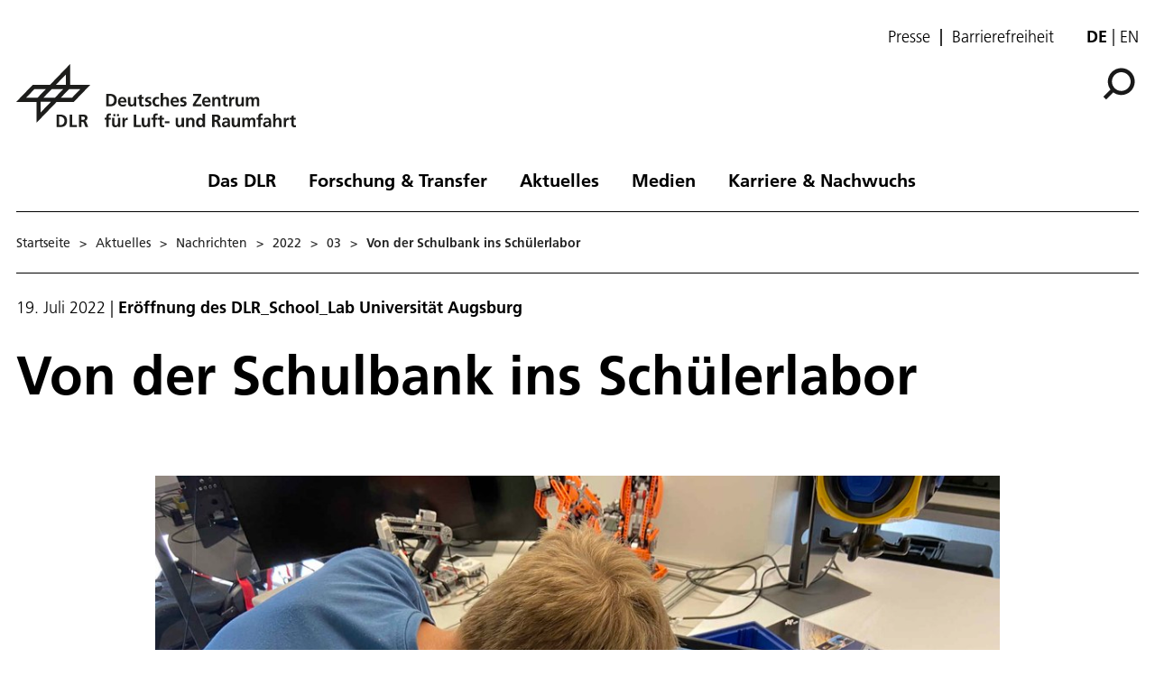

--- FILE ---
content_type: text/html; charset=utf-8
request_url: https://www.dlr.de/de/aktuelles/nachrichten/2022/03/20220719_eroeffnung-des-dlr-school-lab-uni-augsburg
body_size: 112512
content:
<!doctype html>
              <html lang="de" data-reactroot=""><head><meta charSet="utf-8"/><title data-react-helmet="true">DLR – Eröffnung des DLR_School_Lab Universität Augsburg</title><meta data-react-helmet="true" name="description" content="Am 19. Juli 2022 eröffnete das Deutsche Zentrum für Luft- und Raumfahrt (DLR) zusammen mit der Universität Augsburg das dortige DLR_School_Lab. Künftig können Kinder und Jugendliche im Schülerlabor naturwissenschaftlich experimentieren und spannende Berufsmöglichkeiten entdecken."/><meta data-react-helmet="true" property="og:title" content="DLR – Eröffnung des DLR_School_Lab Universität Augsburg"/><meta data-react-helmet="true" property="og:url" content="https://www.dlr.de/de/aktuelles/nachrichten/2022/03/20220719_eroeffnung-des-dlr-school-lab-uni-augsburg"/><meta data-react-helmet="true" property="og:image" content="https://www.dlr.de/de/bilder/2022/03/school-lab-aux-kinder-ferienprogramm/@@images/image-1000-3724010648ee523b4f13c6c122095b1c.jpeg"/><meta data-react-helmet="true" property="og:image:width" content="1000"/><meta data-react-helmet="true" property="og:image:height" content="750"/><meta data-react-helmet="true" property="og:description" content="Am 19. Juli 2022 eröffnete das Deutsche Zentrum für Luft- und Raumfahrt (DLR) zusammen mit der Universität Augsburg das dortige DLR_School_Lab. Künftig können Kinder und Jugendliche im Schülerlabor naturwissenschaftlich experimentieren und spannende Berufsmöglichkeiten entdecken."/><meta data-react-helmet="true" name="twitter:card" content="summary_large_image"/><meta data-react-helmet="true" property="twitter:url" content="https://www.dlr.de/de/aktuelles/nachrichten/2022/03/20220719_eroeffnung-des-dlr-school-lab-uni-augsburg"/><meta data-react-helmet="true" property="twitter:title" content="DLR – Eröffnung des DLR_School_Lab Universität Augsburg"/><meta data-react-helmet="true" property="twitter:description" content="Am 19. Juli 2022 eröffnete das Deutsche Zentrum für Luft- und Raumfahrt (DLR) zusammen mit der Universität Augsburg das dortige DLR_School_Lab. Künftig können Kinder und Jugendliche im Schülerlabor naturwissenschaftlich experimentieren und spannende Berufsmöglichkeiten entdecken."/><meta data-react-helmet="true" property="twitter:domain" content="https://www.dlr.de"/><link data-react-helmet="true" rel="alternate" hrefLang="de" href="http://backend:8080/Plone/de/aktuelles/nachrichten/2022/03/20220719_eroeffnung-des-dlr-school-lab-uni-augsburg"/><script>window.env = {"RAZZLE_INTERNAL_API_PATH":"http:\u002F\u002Fbackend:8080\u002FPlone","apiPath":"https:\u002F\u002Fwww.dlr.de","publicURL":"https:\u002F\u002Fwww.dlr.de","disableMatomo":false};</script><link rel="icon" href="/favicon.ico" sizes="any"/><link rel="preload" as="image" href="/static/media/Logo-de.697a8e1f.svg"/><link rel="icon" href="/icon.svg" type="image/svg+xml"/><link rel="apple-touch-icon" sizes="180x180" href="/apple-touch-icon.png"/><link rel="manifest" href="/site.webmanifest" crossorigin="use-credentials"/><link rel="me" href="https://social.bund.de/@DLR"/><meta name="viewport" content="width=device-width, initial-scale=1"/><link data-chunk="client" rel="preload" as="style" href="/static/css/client.f7d04185.chunk.css"/><link data-chunk="client" rel="preload" as="script" href="/static/js/runtime~client.d86043a1.js"/><link data-chunk="client" rel="preload" as="script" href="/static/js/client.6b6f51ba.chunk.js"/><link data-chunk="react-image-gallery" rel="preload" as="script" href="/static/js/react-image-gallery.1fe91a71.chunk.js"/><link data-chunk="client" rel="stylesheet" href="/static/css/client.f7d04185.chunk.css"/></head><body class="view-viewview contenttype-news-item section-de section-aktuelles section-nachrichten section-2022 section-03 section-20220719_eroeffnung-des-dlr-school-lab-uni-augsburg is-anonymous public-ui" style="width:100vw"><div role="navigation" aria-label="Toolbar" id="toolbar"></div><div id="main"><div class="skiplinks-wrapper" role="complementary" aria-label="Skiplinks"><a class="skiplink" href="#view">Hauptinhalt überspringen</a><a class="skiplink" href="#navigation">Navigation überspringen</a><a class="skiplink" href="#footer">Footer überspringen</a></div><div class="top-header-wrapper"></div><div role="banner" class="ui basic segment header-wrapper"><div class="ui container"><div class="header"><div class="header-top mobile hidden tablet hidden"><ul class="links"><li><a class="presse-button" href="/de/aktuelles/presse">Presse</a></li><li><a class="accessibity-button" href="/de/service/barrierefreiheit">Barrierefreiheit</a></li></ul><div class="language-selector"><span class="selected">de</span><a aria-label="Change website language from German to English" class="" title="English" href="/en/translation-not-found">en</a></div></div><div class="logo-nav-wrapper"><div class="logo"><a aria-label="Deutsches Zentrum für Luft- und Raumfahrt (DLR) - Startseite" href="/de"><img decoding="sync" src="/static/media/Logo-de.697a8e1f.svg" width="310" height="70" loading="eager" alt="DLR Logo" class="ui image"/><div class="logo-title"><div class="logo-textline-1"></div><div class="logo-textline-2"></div></div></a></div><div class="grouped-utility-icons"><div class="mobile-nav mobile only tablet only"><div class="hamburger-wrapper"><button class="hamburger hamburger--collapse" aria-label="Menü öffnen" title="Menü öffnen" type="button"><span class="hamburger-box"><span class="hamburger-inner"></span></span></button></div></div><a class="search" title="Suche" href="/de/aktuelles/nachrichten/2022/03/20220719_eroeffnung-des-dlr-school-lab-uni-augsburg/@@search?allow_subsite=true"><button aria-label="Suche" class="ui basic icon button institut-search"><svg xmlns="http://www.w3.org/2000/svg" viewBox="0 0 38 38" style="height:36px;width:auto;fill:currentColor" class="icon"><g clip-path="url(#clip0_601_3)" fill="#000"><path fill-rule="evenodd" clip-rule="evenodd" d="M34.1385 16.2076C34.1385 9.40016 28.5999 3.86903 21.7998 3.86903C14.9922 3.86903 9.4612 9.40757 9.4612 16.2076C9.4612 23.0078 14.9922 28.5538 21.7998 28.5538C28.5999 28.5538 34.1385 23.0152 34.1385 16.2076ZM10.9615 25.6203C8.76704 23.0973 7.4383 19.8055 7.4383 16.2076C7.4383 8.28795 13.8801 1.85364 21.7924 1.85364C29.712 1.85364 36.1464 8.29542 36.1464 16.2076C36.1464 24.12 29.7046 30.5617 21.7924 30.5617C18.1945 30.5617 14.9027 29.233 12.3797 27.0386L4.19875 35.2195L2.78052 33.8013L10.9615 25.6203Z"/><path d="M10.9614 25.6204L12.0104 24.7079L12.8615 25.6864L11.9445 26.6034L10.9614 25.6204ZM12.3796 27.0386L11.3966 26.0555L12.3136 25.1385L13.2921 25.9896L12.3796 27.0386ZM4.19867 35.2195L5.18172 36.2026L4.19867 37.1856L3.21562 36.2026L4.19867 35.2195ZM2.78043 33.8013L1.79738 34.7844L0.814331 33.8013L1.79738 32.8182L2.78043 33.8013ZM32.7482 16.2077C32.7482 10.1685 27.8325 5.25932 21.7997 5.25932V2.47883C29.3671 2.47883 35.5286 8.63183 35.5286 16.2077H32.7482ZM21.7997 5.25932C15.7606 5.25932 10.8514 10.1749 10.8514 16.2077H8.07082C8.07082 8.64039 14.2238 2.47883 21.7997 2.47883V5.25932ZM10.8514 16.2077C10.8514 22.2416 15.7616 27.1636 21.7997 27.1636V29.9441C14.2227 29.9441 8.07082 23.7739 8.07082 16.2077H10.8514ZM21.7997 27.1636C27.8314 27.1636 32.7482 22.248 32.7482 16.2077H35.5286C35.5286 23.7826 29.3681 29.9441 21.7997 29.9441V27.1636ZM9.91248 26.5327C7.50693 23.7671 6.04798 20.1544 6.04798 16.2077H8.82846C8.82846 19.4568 10.0269 22.4276 12.0104 24.7079L9.91248 26.5327ZM6.04798 16.2077C6.04798 7.51971 13.1127 0.46344 21.7923 0.46344V3.24393C14.6474 3.24393 8.82846 9.05628 8.82846 16.2077H6.04798ZM21.7923 0.46344C30.4803 0.46344 37.5365 7.52812 37.5365 16.2077H34.756C34.756 9.06279 28.9437 3.24393 21.7923 3.24393V0.46344ZM37.5365 16.2077C37.5365 24.8878 30.4723 31.952 21.7923 31.952V29.1715C28.9367 29.1715 34.756 23.3521 34.756 16.2077H37.5365ZM21.7923 31.952C17.8456 31.952 14.2329 30.4932 11.4672 28.0875L13.2921 25.9896C15.5723 27.973 18.5432 29.1715 21.7923 29.1715V31.952ZM13.3627 28.0216L5.18172 36.2026L3.21562 34.2364L11.3966 26.0555L13.3627 28.0216ZM3.21562 36.2026L1.79738 34.7844L3.76348 32.8182L5.18172 34.2364L3.21562 36.2026ZM1.79738 32.8182L9.97837 24.6373L11.9445 26.6034L3.76348 34.7844L1.79738 32.8182Z"/></g><defs><clipPath id="clip0_601_3"><path fill="#fff" d="M0 0H38V38H0z"/></clipPath></defs></svg></button></a></div></div><nav id="navigation" aria-label="navigation" class="navigation"><div class="ui pointing secondary stackable computer large screen widescreen only menu"><ul class="desktop-menu"><li><button class="item">Das DLR</button><div class="submenu-wrapper"><div class="submenu"><div role="presentation" class="close"><svg xmlns="http://www.w3.org/2000/svg" viewBox="0 0 36 36" style="height:48px;width:auto;fill:currentColor" class="icon"><path fill-rule="evenodd" d="M27.899 9.515L26.485 8.101 18 16.586 9.514 8.101 8.1 9.515 16.586 18 8.1 26.486 9.514 27.9 18 19.414 26.485 27.9 27.899 26.486 19.414 18z"/></svg></div><div class="submenu-inner"><a class="submenu-header" href="/de/das-dlr"><h2>Das DLR</h2></a><ul><div class="subitem-wrapper"><li><a class="" href="/de/das-dlr/ueber-uns"><span class="left-arrow">▾</span><span>Über uns</span></a></li><div class="sub-submenu"><ul><div class="subsubitem-wrapper"><li><a class="" href="/de/das-dlr/ueber-uns/organisation"><span class="left-arrow">▾</span><span>Organisation</span></a></li></div><div class="subsubitem-wrapper"><li><a class="" href="/de/das-dlr/ueber-uns/das-dlr-in-zahlen"><span class="left-arrow">▾</span><span>DLR in Zahlen</span></a></li></div><div class="subsubitem-wrapper"><li><a class="" href="/de/das-dlr/ueber-uns/vorstand-und-gremien"><span class="left-arrow">▾</span><span>Vorstand &amp; Gremien</span></a></li></div><div class="subsubitem-wrapper"><li><a class="" href="/de/das-dlr/ueber-uns/nachhaltigkeit"><span class="left-arrow">▾</span><span>Nachhaltigkeit</span></a></li></div><div class="subsubitem-wrapper"><li><a class="" href="/de/das-dlr/ueber-uns/geschichte-des-dlr"><span class="left-arrow">▾</span><span>Geschichte des DLR</span></a></li></div><div class="subsubitem-wrapper"><li><a class="" href="/de/das-dlr/ueber-uns/dlr-space-shop"><span class="left-arrow">▾</span><span>Online-Shop</span></a></li></div></ul></div></div><div class="subitem-wrapper"><li><a class="" href="/de/das-dlr/institute-und-einrichtungen"><span class="left-arrow">▾</span><span>Institute und Einrichtungen</span></a></li><div class="sub-submenu"><ul></ul></div></div><div class="subitem-wrapper"><li><a class="" href="/de/das-dlr/deutsche-raumfahrtagentur"><span class="left-arrow">▾</span><span>Deutsche Raumfahrtagentur im DLR</span></a></li><div class="sub-submenu"><ul><div class="subsubitem-wrapper"><li><a class="" href="/de/das-dlr/deutsche-raumfahrtagentur/programme-missionen"><span class="left-arrow">▾</span><span>Themen &amp; Missionen</span></a></li></div><div class="subsubitem-wrapper"><li><a class="" href="/de/das-dlr/deutsche-raumfahrtagentur/nationale-kontaktstelle-raumfahrt"><span class="left-arrow">▾</span><span>Nationale Kontaktstelle Raumfahrt</span></a></li></div><div class="subsubitem-wrapper"><li><a class="" href="/de/das-dlr/deutsche-raumfahrtagentur/esa-angelegenheiten"><span class="left-arrow">▾</span><span>ESA-Angelegenheiten</span></a></li></div></ul></div></div><div class="subitem-wrapper"><li><a class="" href="/de/das-dlr/projekttraeger"><span class="left-arrow">▾</span><span>DLR Projektträger</span></a></li><div class="sub-submenu"><ul><div class="subsubitem-wrapper"><li><a class="" href="/de/das-dlr/projekttraeger/leistungen"><span class="left-arrow">▾</span><span>Leistungen</span></a></li></div><div class="subsubitem-wrapper"><li><a class="" href="/de/das-dlr/projekttraeger/wege-zur-foerderung"><span class="left-arrow">▾</span><span>Der Weg zur Förderung</span></a></li></div><div class="subsubitem-wrapper"><li><a class="" href="/de/das-dlr/projekttraeger/foerderangebote-programme"><span class="left-arrow">▾</span><span>Förderangebote &amp; Programme</span></a></li></div><div class="subsubitem-wrapper"><li><a class="" href="/de/das-dlr/projekttraeger/fachbereiche-kompetenzzentren-services"><span class="left-arrow">▾</span><span>Fachbereiche, Kompetenzzentren &amp; Services</span></a></li></div></ul></div></div><div class="subitem-wrapper"><li><a class="" href="/de/das-dlr/projekttraeger-luftfahrtforschung"><span class="left-arrow">▾</span><span>Projektträger Luftfahrtforschung</span></a></li><div class="sub-submenu"><ul><div class="subsubitem-wrapper"><li><a class="" href="/de/das-dlr/projekttraeger-luftfahrtforschung/luftfahrtforschungsprogramme-des-bundes"><span class="left-arrow">▾</span><span>Luftfahrtforschungsprogramm des Bundes</span></a></li></div><div class="subsubitem-wrapper"><li><a class="" href="/de/das-dlr/projekttraeger-luftfahrtforschung/der-weg-zur-foerderung"><span class="left-arrow">▾</span><span>Der Weg zur Förderung</span></a></li></div><div class="subsubitem-wrapper"><li><a class="" href="/de/das-dlr/projekttraeger-luftfahrtforschung/luftfahrtforschungsprogramme-der-bundeslaender"><span class="left-arrow">▾</span><span>Luftfahrtforschungsprogramme der Bundesländer</span></a></li></div><div class="subsubitem-wrapper"><li><a class="" href="/de/das-dlr/projekttraeger-luftfahrtforschung/luftfahrtforschung-in-der-eu"><span class="left-arrow">▾</span><span>Luftfahrtforschung in der EU</span></a></li></div></ul></div></div><div class="subitem-wrapper"><li><a class="" href="/de/das-dlr/standorte-und-bueros"><span class="left-arrow">▾</span><span>Standorte &amp; Büros</span></a></li><div class="sub-submenu"><ul></ul></div></div></ul></div></div></div></li><li><button class="item">Forschung &amp; Transfer</button><div class="submenu-wrapper"><div class="submenu"><div role="presentation" class="close"><svg xmlns="http://www.w3.org/2000/svg" viewBox="0 0 36 36" style="height:48px;width:auto;fill:currentColor" class="icon"><path fill-rule="evenodd" d="M27.899 9.515L26.485 8.101 18 16.586 9.514 8.101 8.1 9.515 16.586 18 8.1 26.486 9.514 27.9 18 19.414 26.485 27.9 27.899 26.486 19.414 18z"/></svg></div><div class="submenu-inner"><a class="submenu-header" href="/de/forschung-und-transfer"><h2>Forschung &amp; Transfer</h2></a><ul><div class="subitem-wrapper"><li><a class="" href="/de/forschung-und-transfer/luftfahrt"><span class="left-arrow">▾</span><span>Luftfahrt</span></a></li><div class="sub-submenu"><ul><div class="subsubitem-wrapper"><li><a class="" href="/de/forschung-und-transfer/luftfahrt/strategie-und-programm"><span class="left-arrow">▾</span><span>Stra­te­gie &amp; Programm</span></a></li></div><div class="subsubitem-wrapper"><li><a class="" href="/de/forschung-und-transfer/luftfahrt/themen-im-fokus"><span class="left-arrow">▾</span><span>Themen im Fokus</span></a></li></div><div class="subsubitem-wrapper"><li><a class="" href="/de/forschung-und-transfer/luftfahrt/projekte-luftfahrt"><span class="left-arrow">▾</span><span>Projekte</span></a></li></div><div class="subsubitem-wrapper"><li><a class="" href="/de/forschung-und-transfer/luftfahrt/institute-und-einrichtungen"><span class="left-arrow">▾</span><span>Institute &amp; Einrichtungen</span></a></li></div><div class="subsubitem-wrapper"><li><a class="" href="/de/forschung-und-transfer/luftfahrt/forschungsinfrastruktur"><span class="left-arrow">▾</span><span>Forschungsinfrastruktur</span></a></li></div><div class="subsubitem-wrapper"><li><a class="" href="/de/forschung-und-transfer/luftfahrt/nachrichten"><span class="left-arrow">▾</span><span>Nachrichten</span></a></li></div></ul></div></div><div class="subitem-wrapper"><li><a class="" href="/de/forschung-und-transfer/raumfahrt"><span class="left-arrow">▾</span><span>Raumfahrt</span></a></li><div class="sub-submenu"><ul><div class="subsubitem-wrapper"><li><a class="" href="/de/forschung-und-transfer/raumfahrt/strategie-und-programm"><span class="left-arrow">▾</span><span>Stra­te­gie &amp; Pro­gramm</span></a></li></div><div class="subsubitem-wrapper"><li><a class="" href="/de/forschung-und-transfer/raumfahrt/themen-im-fokus"><span class="left-arrow">▾</span><span>Themen im Fokus</span></a></li></div><div class="subsubitem-wrapper"><li><a class="" href="/de/forschung-und-transfer/raumfahrt/projekte-und-missionen"><span class="left-arrow">▾</span><span>Projekte &amp; Missionen</span></a></li></div><div class="subsubitem-wrapper"><li><a class="" href="/de/forschung-und-transfer/raumfahrt/institute-und-einrichtungen"><span class="left-arrow">▾</span><span>Institute &amp; Einrichtungen</span></a></li></div><div class="subsubitem-wrapper"><li><a class="" href="/de/forschung-und-transfer/raumfahrt/forschungsinfrastruktur"><span class="left-arrow">▾</span><span>Forschungsinfrastruktur</span></a></li></div><div class="subsubitem-wrapper"><li><a class="" href="/de/forschung-und-transfer/raumfahrt/nachrichten"><span class="left-arrow">▾</span><span>Nachrichten</span></a></li></div></ul></div></div><div class="subitem-wrapper"><li><a class="" href="/de/forschung-und-transfer/energie"><span class="left-arrow">▾</span><span>Energie</span></a></li><div class="sub-submenu"><ul><div class="subsubitem-wrapper"><li><a class="" href="/de/forschung-und-transfer/energie/strategie-und-programm"><span class="left-arrow">▾</span><span>Strategie &amp; Programm</span></a></li></div><div class="subsubitem-wrapper"><li><a class="" href="/de/forschung-und-transfer/energie/themen-im-fokus"><span class="left-arrow">▾</span><span>Themen im Fokus</span></a></li></div><div class="subsubitem-wrapper"><li><a class="" href="/de/forschung-und-transfer/energie/projekte"><span class="left-arrow">▾</span><span>Projekte</span></a></li></div><div class="subsubitem-wrapper"><li><a class="" href="/de/forschung-und-transfer/energie/institute-und-einrichtungen"><span class="left-arrow">▾</span><span>Institute &amp; Einrichtungen</span></a></li></div><div class="subsubitem-wrapper"><li><a class="" href="/de/forschung-und-transfer/energie/forschungsinfrastruktur"><span class="left-arrow">▾</span><span>Forschungsinfrastruktur</span></a></li></div><div class="subsubitem-wrapper"><li><a class="" href="/de/forschung-und-transfer/energie/nachrichten"><span class="left-arrow">▾</span><span>Nachrichten</span></a></li></div></ul></div></div><div class="subitem-wrapper"><li><a class="" href="/de/forschung-und-transfer/verkehr"><span class="left-arrow">▾</span><span>Verkehr</span></a></li><div class="sub-submenu"><ul><div class="subsubitem-wrapper"><li><a class="" href="/de/forschung-und-transfer/verkehr/strategie-und-programm"><span class="left-arrow">▾</span><span>Strategie &amp; Programm</span></a></li></div><div class="subsubitem-wrapper"><li><a class="" href="/de/forschung-und-transfer/verkehr/themen-im-fokus"><span class="left-arrow">▾</span><span>Themen im Fokus</span></a></li></div><div class="subsubitem-wrapper"><li><a class="" href="/de/forschung-und-transfer/verkehr/projekte"><span class="left-arrow">▾</span><span>Projekte</span></a></li></div><div class="subsubitem-wrapper"><li><a class="" href="/de/forschung-und-transfer/verkehr/institute-und-einrichtungen"><span class="left-arrow">▾</span><span>Institute &amp; Einrichtungen</span></a></li></div><div class="subsubitem-wrapper"><li><a class="" href="/de/forschung-und-transfer/verkehr/forschungsinfrastruktur"><span class="left-arrow">▾</span><span>Forschungsinfrastruktur</span></a></li></div><div class="subsubitem-wrapper"><li><a class="" href="/de/forschung-und-transfer/verkehr/nachrichten"><span class="left-arrow">▾</span><span>Nachrichten</span></a></li></div></ul></div></div><div class="subitem-wrapper"><li><a class="" href="/de/forschung-und-transfer/sicherheit-und-verteidigung"><span class="left-arrow">▾</span><span>Sicherheit und Verteidigung</span></a></li><div class="sub-submenu"><ul><div class="subsubitem-wrapper"><li><a class="" href="/de/forschung-und-transfer/sicherheit-und-verteidigung/strategie-und-programm"><span class="left-arrow">▾</span><span>Strategie &amp; Programm</span></a></li></div><div class="subsubitem-wrapper"><li><a class="" href="/de/forschung-und-transfer/sicherheit-und-verteidigung/themen-im-fokus"><span class="left-arrow">▾</span><span>Themen im Fokus</span></a></li></div><div class="subsubitem-wrapper"><li><a class="" href="/de/forschung-und-transfer/sicherheit-und-verteidigung/projekte"><span class="left-arrow">▾</span><span>Projekte</span></a></li></div><div class="subsubitem-wrapper"><li><a class="" href="/de/forschung-und-transfer/sicherheit-und-verteidigung/institute-und-einrichtungen"><span class="left-arrow">▾</span><span>Institute &amp; Einrichtungen</span></a></li></div><div class="subsubitem-wrapper"><li><a class="" href="/de/forschung-und-transfer/sicherheit-und-verteidigung/forschungsinfrastruktur"><span class="left-arrow">▾</span><span>Forschungsinfrastruktur</span></a></li></div><div class="subsubitem-wrapper"><li><a class="" href="/de/forschung-und-transfer/sicherheit-und-verteidigung/nachrichten"><span class="left-arrow">▾</span><span>Nachrichten</span></a></li></div></ul></div></div><div class="subitem-wrapper"><li><a class="" href="/de/forschung-und-transfer/digitalisierung"><span class="left-arrow">▾</span><span>Digitalisierung</span></a></li><div class="sub-submenu"><ul><div class="subsubitem-wrapper"><li><a class="" href="/de/forschung-und-transfer/digitalisierung/strategie-und-programm"><span class="left-arrow">▾</span><span>Stra­te­gie &amp; Pro­gramm</span></a></li></div><div class="subsubitem-wrapper"><li><a class="" href="/de/forschung-und-transfer/digitalisierung/themen-im-fokus"><span class="left-arrow">▾</span><span>Themen im Fokus</span></a></li></div><div class="subsubitem-wrapper"><li><a class="" href="/de/forschung-und-transfer/digitalisierung/projekte"><span class="left-arrow">▾</span><span>Projekte</span></a></li></div><div class="subsubitem-wrapper"><li><a class="" href="/de/forschung-und-transfer/digitalisierung/institute-und-einrichtungen"><span class="left-arrow">▾</span><span>Institute &amp; Einrichtungen</span></a></li></div><div class="subsubitem-wrapper"><li><a class="" href="/de/forschung-und-transfer/digitalisierung/forschungsinfrastruktur"><span class="left-arrow">▾</span><span>Forschungsinfrastruktur</span></a></li></div><div class="subsubitem-wrapper"><li><a class="" href="/de/forschung-und-transfer/digitalisierung/quantencomputing-initiative"><span class="left-arrow">▾</span><span>Quantencomputing-Initiative</span></a></li></div><div class="subsubitem-wrapper"><li><a class="" href="/de/forschung-und-transfer/digitalisierung/nachrichten"><span class="left-arrow">▾</span><span>Nachrichten</span></a></li></div></ul></div></div><div class="subitem-wrapper"><li><a class="" href="/de/forschung-und-transfer/innovation-und-transfer"><span class="left-arrow">▾</span><span>Innovation &amp; Transfer</span></a></li><div class="sub-submenu"><ul><div class="subsubitem-wrapper"><li><a class="" href="/de/forschung-und-transfer/innovation-und-transfer/technologieangebot"><span class="left-arrow">▾</span><span>Technologieangebot</span></a></li></div><div class="subsubitem-wrapper"><li><a class="" href="/de/forschung-und-transfer/innovation-und-transfer/kooperationsmoeglichkeiten"><span class="left-arrow">▾</span><span>Kooperationsmöglichkeiten</span></a></li></div><div class="subsubitem-wrapper"><li><a class="" href="/de/forschung-und-transfer/innovation-und-transfer/zukunftsthemen"><span class="left-arrow">▾</span><span>Zukunftsthemen</span></a></li></div><div class="subsubitem-wrapper"><li><a class="" href="/de/forschung-und-transfer/innovation-und-transfer/startup-factory"><span class="left-arrow">▾</span><span>DLR_Startup Factory</span></a></li></div><div class="subsubitem-wrapper"><li><a class="" href="/de/forschung-und-transfer/innovation-und-transfer/forschungsinfrastruktur"><span class="left-arrow">▾</span><span>Forschungsinfrastruktur</span></a></li></div><div class="subsubitem-wrapper"><li><a class="" href="/de/forschung-und-transfer/innovation-und-transfer/nachrichten"><span class="left-arrow">▾</span><span>Nachrichten</span></a></li></div></ul></div></div><div class="subitem-wrapper"><li><a class="" href="/de/forschung-und-transfer/forschungsinfrastruktur"><span class="left-arrow">▾</span><span>Forschungsinfrastruktur</span></a></li><div class="sub-submenu"><ul><div class="subsubitem-wrapper"><li><a class="" href="/de/forschung-und-transfer/forschungsinfrastruktur/grossforschungsanlagen"><span class="left-arrow">▾</span><span>Großforschungsanlagen</span></a></li></div><div class="subsubitem-wrapper"><li><a class="" href="/de/forschung-und-transfer/forschungsinfrastruktur/dlr-forschungsflotte"><span class="left-arrow">▾</span><span>DLR-Forschungsflotte</span></a></li></div><div class="subsubitem-wrapper"><li><a class="" href="/de/forschung-und-transfer/forschungsinfrastruktur/systemhaus-technik"><span class="left-arrow">▾</span><span>Systemhaus Technik</span></a></li></div></ul></div></div><div class="subitem-wrapper"><li><a class="" href="/de/forschung-und-transfer/themen"><span class="left-arrow">▾</span><span>Themen im Fokus</span></a></li><div class="sub-submenu"><ul><div class="subsubitem-wrapper"><li><a class="" href="/de/forschung-und-transfer/themen/alle-themen"><span class="left-arrow">▾</span><span>Alle Themen</span></a></li></div></ul></div></div><div class="subitem-wrapper"><li><a class="" href="/de/forschung-und-transfer/projekte-und-missionen"><span class="left-arrow">▾</span><span>Projekte &amp; Missionen</span></a></li><div class="sub-submenu"><ul></ul></div></div></ul></div></div></div></li><li><button class="item">Aktuelles</button><div class="submenu-wrapper"><div class="submenu"><div role="presentation" class="close"><svg xmlns="http://www.w3.org/2000/svg" viewBox="0 0 36 36" style="height:48px;width:auto;fill:currentColor" class="icon"><path fill-rule="evenodd" d="M27.899 9.515L26.485 8.101 18 16.586 9.514 8.101 8.1 9.515 16.586 18 8.1 26.486 9.514 27.9 18 19.414 26.485 27.9 27.899 26.486 19.414 18z"/></svg></div><div class="submenu-inner"><a aria-current="page" class="submenu-header active" href="/de/aktuelles"><h2>Aktuelles</h2></a><ul><div class="subitem-wrapper"><li><a aria-current="page" class="active" href="/de/aktuelles/nachrichten"><span class="left-arrow">▾</span><span>Nachrichten</span></a></li><div class="sub-submenu"><ul><div class="subsubitem-wrapper"><li><a class="" href="/de/aktuelles/nachrichten/aus-dem-dlr"><span class="left-arrow">▾</span><span>Aus dem DLR</span></a></li></div><div class="subsubitem-wrapper"><li><a class="" href="/de/aktuelles/nachrichten/daten-und-fakten"><span class="left-arrow">▾</span><span>Daten &amp; Fakten</span></a></li></div></ul></div></div><div class="subitem-wrapper"><li><a class="" href="/de/aktuelles/presse"><span class="left-arrow">▾</span><span>Presse</span></a></li><div class="sub-submenu"><ul><div class="subsubitem-wrapper"><li><a class="" href="/de/aktuelles/presse/pressemitteilungen"><span class="left-arrow">▾</span><span>Alle Pressemitteilungen</span></a></li></div></ul></div></div><div class="subitem-wrapper"><li><a class="" href="/de/aktuelles/veranstaltungen"><span class="left-arrow">▾</span><span>Veranstaltungen</span></a></li><div class="sub-submenu"><ul></ul></div></div><div class="subitem-wrapper"><li><a class="" href="/de/aktuelles/blog"><span class="left-arrow">▾</span><span>DLR-Blog</span></a></li><div class="sub-submenu"><ul></ul></div></div><div class="subitem-wrapper"><li><a class="" href="/de/aktuelles/social-media"><span class="left-arrow">▾</span><span>Social Media</span></a></li><div class="sub-submenu"><ul></ul></div></div></ul></div></div></div></li><li><button class="item">Medien</button><div class="submenu-wrapper"><div class="submenu"><div role="presentation" class="close"><svg xmlns="http://www.w3.org/2000/svg" viewBox="0 0 36 36" style="height:48px;width:auto;fill:currentColor" class="icon"><path fill-rule="evenodd" d="M27.899 9.515L26.485 8.101 18 16.586 9.514 8.101 8.1 9.515 16.586 18 8.1 26.486 9.514 27.9 18 19.414 26.485 27.9 27.899 26.486 19.414 18z"/></svg></div><div class="submenu-inner"><a class="submenu-header" href="/de/medien"><h2>Medien</h2></a><ul><div class="subitem-wrapper"><li><a class="" href="/de/medien/publikationen"><span class="left-arrow">▾</span><span>Publikationen</span></a></li><div class="sub-submenu"><ul><div class="subsubitem-wrapper"><li><a class="" href="/de/medien/publikationen/magazine"><span class="left-arrow">▾</span><span>DLRmagazin</span></a></li></div><div class="subsubitem-wrapper"><li><a class="" href="/de/medien/publikationen/countdown"><span class="left-arrow">▾</span><span>COUNTDOWN Magazin</span></a></li></div><div class="subsubitem-wrapper"><li><a class="" href="/de/medien/publikationen/broschueren"><span class="left-arrow">▾</span><span>Broschüren</span></a></li></div><div class="subsubitem-wrapper"><li><a class="" href="/de/medien/publikationen/berichte"><span class="left-arrow">▾</span><span>Berichte</span></a></li></div><div class="subsubitem-wrapper"><li><a class="" href="/de/medien/publikationen/wissenschaftliche-publikationen-1"><span class="left-arrow">▾</span><span>Wissenschaftliche Publikationen</span></a></li></div><div class="subsubitem-wrapper"><li><a class="" href="/de/medien/publikationen/sonstige-publikationen"><span class="left-arrow">▾</span><span>Sonstige Publikationen</span></a></li></div></ul></div></div><div class="subitem-wrapper"><li><a class="" href="/de/medien/audios"><span class="left-arrow">▾</span><span>Audios</span></a></li><div class="sub-submenu"><ul><div class="subsubitem-wrapper"><li><a class="" href="/de/medien/audios/dlr-podcast"><span class="left-arrow">▾</span><span>DLR.Podcast</span></a></li></div></ul></div></div><div class="subitem-wrapper"><li><a class="" href="/de/medien/videos"><span class="left-arrow">▾</span><span>Videos</span></a></li><div class="sub-submenu"><ul><div class="subsubitem-wrapper"><li><a class="" href="/de/medien/videos/dlr-auf-youtube"><span class="left-arrow">▾</span><span>DLR auf Youtube</span></a></li></div><div class="subsubitem-wrapper"><li><a class="" href="/de/medien/videos/dlr-auf-vimeo"><span class="left-arrow">▾</span><span>DLR auf Vimeo</span></a></li></div></ul></div></div><div class="subitem-wrapper"><li><a class="" href="/de/medien/bilder"><span class="left-arrow">▾</span><span>Bilder</span></a></li><div class="sub-submenu"><ul><div class="subsubitem-wrapper"><li><a class="" href="/de/medien/bilder/wandkalender-motive"><span class="left-arrow">▾</span><span>Motive des DLR-Wandkalenders</span></a></li></div></ul></div></div></ul></div></div></div></li><li><button class="item">Karriere &amp; Nachwuchs</button><div class="submenu-wrapper"><div class="submenu"><div role="presentation" class="close"><svg xmlns="http://www.w3.org/2000/svg" viewBox="0 0 36 36" style="height:48px;width:auto;fill:currentColor" class="icon"><path fill-rule="evenodd" d="M27.899 9.515L26.485 8.101 18 16.586 9.514 8.101 8.1 9.515 16.586 18 8.1 26.486 9.514 27.9 18 19.414 26.485 27.9 27.899 26.486 19.414 18z"/></svg></div><div class="submenu-inner"><a class="submenu-header" href="/de/karriere-und-nachwuchs"><h2>Karriere &amp; Nachwuchs</h2></a><ul><div class="subitem-wrapper"><li><a class="" href="/de/karriere-und-nachwuchs/dlr-karriereportal"><span class="left-arrow">▾</span><span>Jobs &amp; Karriere</span></a></li><div class="sub-submenu"><ul></ul></div></div><div class="subitem-wrapper"><li><a class="" href="/de/karriere-und-nachwuchs/angebote-fuer-jugendliche"><span class="left-arrow">▾</span><span>Angebote für Jugendliche</span></a></li><div class="sub-submenu"><ul><div class="subsubitem-wrapper"><li><a class="" href="/de/karriere-und-nachwuchs/angebote-fuer-jugendliche/dlr_school_labs"><span class="left-arrow">▾</span><span>DLR_School_Labs</span></a></li></div><div class="subsubitem-wrapper"><li><a class="" href="/de/karriere-und-nachwuchs/angebote-fuer-jugendliche/praktika-zur-berufsorientierung"><span class="left-arrow">▾</span><span>Praktika zur Berufsorientierung</span></a></li></div><div class="subsubitem-wrapper"><li><a class="" href="/de/karriere-und-nachwuchs/angebote-fuer-jugendliche/schul-und-jugendprojekte"><span class="left-arrow">▾</span><span>Schul- und Jugendprojekte</span></a></li></div></ul></div></div><div class="subitem-wrapper"><li><a class="" href="/de/karriere-und-nachwuchs/angebote-fuer-studierende"><span class="left-arrow">▾</span><span>Angebote für Studierende</span></a></li><div class="sub-submenu"><ul><div class="subsubitem-wrapper"><li><a class="" href="/de/karriere-und-nachwuchs/angebote-fuer-studierende/bachelor-und-masterarbeiten-unter-der-sonne-spaniens"><span class="left-arrow">▾</span><span>Bachelor- und Masterarbeiten in Spanien</span></a></li></div><div class="subsubitem-wrapper"><li><a class="" href="/de/karriere-und-nachwuchs/angebote-fuer-studierende/daad-stipendien"><span class="left-arrow">▾</span><span>DLR-DAAD-Stipendien</span></a></li></div><div class="subsubitem-wrapper"><li><a class="" href="/de/karriere-und-nachwuchs/angebote-fuer-studierende/dlr-design-challenge"><span class="left-arrow">▾</span><span>DLR Design Challenge</span></a></li></div><div class="subsubitem-wrapper"><li><a class="" href="/de/karriere-und-nachwuchs/angebote-fuer-studierende/dlr-graduate-program"><span class="left-arrow">▾</span><span>DLR_Graduate_Program</span></a></li></div><div class="subsubitem-wrapper"><li><a class="" href="/de/karriere-und-nachwuchs/angebote-fuer-studierende/dlr-summer-school-raumfahrtantriebe"><span class="left-arrow">▾</span><span>DLR_Summer_School Raumfahrtantriebe</span></a></li></div><div class="subsubitem-wrapper"><li><a class="" href="/de/karriere-und-nachwuchs/angebote-fuer-studierende/der-fliegende-hoersaal"><span class="left-arrow">▾</span><span>Fliegender Hörsaal</span></a></li></div><div class="subsubitem-wrapper"><li><a class="" href="/de/karriere-und-nachwuchs/angebote-fuer-studierende/forschen-auf-der-achterbahn-im-himmel"><span class="left-arrow">▾</span><span>Wissenschaftliche Parabelflüge</span></a></li></div><div class="subsubitem-wrapper"><li><a class="" href="/de/karriere-und-nachwuchs/angebote-fuer-studierende/digitales-camp-fuer-studierende-zum-thema-weltraumwetter"><span class="left-arrow">▾</span><span>Weltraumwetter Camp</span></a></li></div><div class="subsubitem-wrapper"><li><a class="" href="/de/karriere-und-nachwuchs/angebote-fuer-studierende/das-deutsch-schwedische-studentenprogramm-rexus-bexus"><span class="left-arrow">▾</span><span>RE­XUS/BE­XUS</span></a></li></div></ul></div></div><div class="subitem-wrapper"><li><a class="" href="/de/karriere-und-nachwuchs/chancengleichheit-im-dlr"><span class="left-arrow">▾</span><span>Chancengleichheit im DLR</span></a></li><div class="sub-submenu"><ul><div class="subsubitem-wrapper"><li><a class="" href="/de/karriere-und-nachwuchs/chancengleichheit-im-dlr/diversitaet"><span class="left-arrow">▾</span><span>Diversität</span></a></li></div><div class="subsubitem-wrapper"><li><a class="" href="/de/karriere-und-nachwuchs/chancengleichheit-im-dlr/gleichstellung"><span class="left-arrow">▾</span><span>Gleichstellung</span></a></li></div></ul></div></div></ul></div></div></div></li></ul></div></nav></div></div></div><div role="navigation" aria-label="Brotkrumen" class="ui secondary vertical segment breadcrumbs"> <div class="ui container"><div class="ui breadcrumb mobile-breadcrumb"><a class="section" title="Startseite" href="/de"><svg xmlns="http://www.w3.org/2000/svg" viewBox="0 0 36 36" style="height:18px;width:auto;fill:currentColor" class="icon"><g fill-rule="evenodd"><path d="M18 4.826L4.476 13.148 5.524 14.851 18 7.174 30.476 14.851 31.524 13.148zM25 27L21 27 21 19 15 19 15 27 11 27 11 15 9 15 9 29 17 29 17 21 19 21 19 29 27 29 27 15 25 15z"/></g></svg></a><div class="divider">&gt;</div><div role="listbox" aria-expanded="false" class="ui top left pointing dropdown" tabindex="0"><div> <svg xmlns="http://www.w3.org/2000/svg" viewBox="0 0 32 32" style="height:20px;width:auto;fill:currentColor;padding-top:3px" class="icon"><path d="M20.5 16C20.5 18.4875 18.4875 20.5 16 20.5C13.5125 20.5 11.5 18.4875 11.5 16C11.5 13.5125 13.5125 11.5 16 11.5C18.4875 11.5 20.5 13.5125 20.5 16ZM27 11.5C24.5125 11.5 22.5 13.5125 22.5 16C22.5 18.4875 24.5125 20.5 27 20.5C29.4875 20.5 31.5 18.4875 31.5 16C31.5 13.5125 29.4875 11.5 27 11.5ZM5 11.5C2.5125 11.5 0.5 13.5125 0.5 16C0.5 18.4875 2.5125 20.5 5 20.5C7.4875 20.5 9.5 18.4875 9.5 16C9.5 13.5125 7.4875 11.5 5 11.5Z"/></svg></div><div class="menu transition"><div role="option" class="item"><a class="section dropdown" href="/de/aktuelles"><span> <!-- -->Aktuelles</span><div class="divider">&gt;</div></a></div><div role="option" class="item"><a class="section dropdown" href="/de/aktuelles/nachrichten"><span> <!-- -->Nachrichten</span><div class="divider">&gt;</div></a></div><div role="option" class="item"><a class="section dropdown" href="/de/aktuelles/nachrichten/2022"><span> <!-- -->2022</span><div class="divider">&gt;</div></a></div></div></div><div class="divider">&gt;</div><a class="section" href="/de/aktuelles/nachrichten/2022/03">03</a><div class="divider">&gt;</div><div class="active section">Von der Schulbank ins Schülerlabor</div></div><div class="ui breadcrumb desktop-breadcrumb"><a class="section" title="Startseite" href="/de">Startseite</a><div class="simple-breadcrumb"><div class="divider">&gt;</div><a class="section" href="/de/aktuelles">Aktuelles</a><div class="divider">&gt;</div><a class="section" href="/de/aktuelles/nachrichten">Nachrichten</a><div class="divider">&gt;</div><a class="section" href="/de/aktuelles/nachrichten/2022">2022</a><div class="divider">&gt;</div><a class="section" href="/de/aktuelles/nachrichten/2022/03">03</a><div class="divider">&gt;</div><div class="active section">Von der Schulbank ins Schülerlabor</div></div></div></div></div><div class="ui basic segment content-area"><main><div id="view"><div id="page-document" class="ui container viewwrapper event-view"><header class="head-title"><span class="day">19. Juli 2022</span> | <span>Eröffnung des DLR_School_Lab Universität Augsburg</span></header><h1 class="documentFirstHeading">Von der Schulbank ins Schülerlabor</h1><div class="block imageslider next--is--same--backgroundColor previous--is--same--backgroundColor is--first--of--block-type is--last--of--block-type next--is--separator previous--is--title"><div class="ui container"><div class="image-gallery" aria-live="polite"><div class="image-gallery-content bottom"><div class="image-gallery-slide-wrapper bottom"><button aria-label="Left Navigation Slider Arrow" class="ui button image-gallery-icon image-gallery-left-nav primary basic"><svg xmlns="http://www.w3.org/2000/svg" viewBox="0 0 76 74" style="height:50px;width:auto;fill:#ffffff00" class="icon"><path d="M36.3554 72.7113L1.00004 37.356L36.3554 2.00062" stroke="#000"/><path d="M39.7995 72.3561L4.44413 37.0007L39.7995 1.6454" stroke="#fff" stroke-width="3"/></svg></button><button aria-label="Right Navigation Slider Arrow" class="ui button image-gallery-icon image-gallery-right-nav primary basic"><svg xmlns="http://www.w3.org/2000/svg" viewBox="0 0 75 74" style="height:50px;width:auto;fill:#ffffff00" class="icon"><path d="M38.7994 1.64466L74.1548 37L38.7994 72.3553" stroke="#000"/><path d="M35.3553 1.99989L70.7107 37.3552L35.3553 72.7106" stroke="#fff" stroke-width="3"/></svg></button><div class="image-gallery-swipe"><div class="image-gallery-slides"><div aria-label="Go to Slide 1" tabindex="-1" class="image-gallery-slide  center " style="display:inherit;-webkit-transform:translate3d(0%, 0, 0);-moz-transform:translate3d(0%, 0, 0);-ms-transform:translate3d(0%, 0, 0);-o-transform:translate3d(0%, 0, 0);transform:translate3d(0%, 0, 0)" role="button"><div class="image-gallery-image"><figure class="image-wrapper"><div style="position:relative"><div style="position:absolute;visibility:hidden"><img src="/de/bilder/2022/03/school-lab-aux-kinder-ferienprogramm/@@images/image-1000-3724010648ee523b4f13c6c122095b1c.jpeg" alt="" sizes="100vw" srcSet="/de/bilder/2022/03/school-lab-aux-kinder-ferienprogramm/@@images/image-400-02677458f739875fc49a022126f65ccb.jpeg 400w,/de/bilder/2022/03/school-lab-aux-kinder-ferienprogramm/@@images/image-600-dfed86f9381b004c62ddf0adc47c4f1a.jpeg 600w,/de/bilder/2022/03/school-lab-aux-kinder-ferienprogramm/@@images/image-1000-3724010648ee523b4f13c6c122095b1c.jpeg 1000w"/></div></div><img src="[data-uri]" alt="" class="blurhash" data="{&quot;hash&quot;:&quot;LcGudq0L%gM}Rmt7Iqt7r;ofRjt5&quot;,&quot;punch&quot;:1,&quot;ratio&quot;:1.33333333,&quot;width&quot;:32,&quot;height&quot;:25,&quot;canvasStyle&quot;:{&quot;width&quot;:&quot;100%&quot;,&quot;height&quot;:&quot;auto&quot;}}"/><figcaption><div class="title">Kinder beim DLR_School_Lab</div><div class="description"><div>Am DLR_School_Lab Universität Augsburg können Kinder selbst 3D-Modelle am Computer erstellen und vieles mehr.</div></div><div class="credits"><div>Bild: <!-- --> <span class="image-number">1<!-- -->/<!-- -->4<!-- -->,<!-- --> </span>Credit: <div><p>DLR_School_Lab Universität Augsburg</p></div></div><a href="/de/bilder/2022/03/school-lab-aux-kinder-ferienprogramm/@@images/image-1920-70a5efba6f09d862616460230144555b.jpeg" class="download-image" tabindex="-1" download="Kinder beim DLR_School_Lab">Download</a><a target="_blank" class="show-image" tabindex="-1" href="/de/bilder/2022/03/school-lab-aux-kinder-ferienprogramm/@@images/image-1920-70a5efba6f09d862616460230144555b.jpeg">Download</a></div></figcaption></figure></div></div><div aria-label="Go to Slide 2" tabindex="-1" class="image-gallery-slide  right " style="display:inherit;-webkit-transform:translate3d(100%, 0, 0);-moz-transform:translate3d(100%, 0, 0);-ms-transform:translate3d(100%, 0, 0);-o-transform:translate3d(100%, 0, 0);transform:translate3d(100%, 0, 0)" role="button"><div class="image-gallery-image"><figure class="image-wrapper"><div style="position:relative"><div style="position:absolute;visibility:hidden"><img src="/de/bilder/2022/03/school-lab-aux-gruppenfoto/@@images/image-1000-3724010648ee523b4f13c6c122095b1c.jpeg" alt="" sizes="100vw" srcSet="/de/bilder/2022/03/school-lab-aux-gruppenfoto/@@images/image-400-02677458f739875fc49a022126f65ccb.jpeg 400w,/de/bilder/2022/03/school-lab-aux-gruppenfoto/@@images/image-600-dfed86f9381b004c62ddf0adc47c4f1a.jpeg 600w,/de/bilder/2022/03/school-lab-aux-gruppenfoto/@@images/image-1000-3724010648ee523b4f13c6c122095b1c.jpeg 1000w"/></div></div><img src="[data-uri]" alt="" class="blurhash" data="{&quot;hash&quot;:&quot;LEDmdm*0?wRf?v%$%$MwSuROMwM}&quot;,&quot;punch&quot;:1,&quot;ratio&quot;:1.5,&quot;width&quot;:32,&quot;height&quot;:22,&quot;canvasStyle&quot;:{&quot;width&quot;:&quot;100%&quot;,&quot;height&quot;:&quot;auto&quot;}}"/><figcaption><div class="title">Eröffnung des DLR_School_Lab Universität Augsburg</div><div class="description"><div>Feierliche Eröffnung des DLR_School_Lab Universität Augsburg mit Gästen aus Forschung und Politik. Zwei Schüler des Rudolf-Diesel-Gymnasiums Augsburg zerschnitten das Eröffnungsband. Im Bild (von links): Prof. Fabian Pauly (Universität Augsburg), Otto Alef (Bundesministerium für Wirtschaft und Klimaschutz), Martina Wild (Zweite Bürgermeisterin von Augsburg), Klaus Hamacher (Stellv. Vorsitzender des Vorstands, DLR), Prof. Malte Peter (Vizepräsident, Universität Augsburg),  Prof. Man­fred Al­brecht (De­kan MNTF und Vor­stands­spre­cher AMU , Dr. Marietta Menner (Leitung MINT_Bildung, Universität Augsburg).</div></div><div class="credits"><div>Bild: <!-- --> <span class="image-number">2<!-- -->/<!-- -->4<!-- -->,<!-- --> </span>Credit: <div><p>Uni Augsburg/Neidlinger</p></div></div><a href="/de/bilder/2022/03/school-lab-aux-gruppenfoto/@@images/image-1920-874cd96b482ae1324e4cdbb3f64a4189.jpeg" class="download-image" tabindex="-1" download="Eröffnung des DLR_School_Lab Universität Augsburg">Download</a><a target="_blank" class="show-image" tabindex="-1" href="/de/bilder/2022/03/school-lab-aux-gruppenfoto/@@images/image-1920-874cd96b482ae1324e4cdbb3f64a4189.jpeg">Download</a></div></figcaption></figure></div></div><div aria-label="Go to Slide 3" tabindex="-1" class="image-gallery-slide  " style="display:inherit;-webkit-transform:translate3d(200%, 0, 0);-moz-transform:translate3d(200%, 0, 0);-ms-transform:translate3d(200%, 0, 0);-o-transform:translate3d(200%, 0, 0);transform:translate3d(200%, 0, 0)" role="button"><div style="height:100%"></div></div><div aria-label="Go to Slide 4" tabindex="-1" class="image-gallery-slide  left " style="display:inherit;-webkit-transform:translate3d(-100%, 0, 0);-moz-transform:translate3d(-100%, 0, 0);-ms-transform:translate3d(-100%, 0, 0);-o-transform:translate3d(-100%, 0, 0);transform:translate3d(-100%, 0, 0)" role="button"><div class="image-gallery-image"><figure class="image-wrapper"><div style="position:relative"><div style="position:absolute;visibility:hidden"><img src="/de/bilder/2022/03/dlr-und-uni-augsburg-intensivieren-kooperation/@@images/image-1000-3724010648ee523b4f13c6c122095b1c.jpeg" alt="" sizes="100vw" srcSet="/de/bilder/2022/03/dlr-und-uni-augsburg-intensivieren-kooperation/@@images/image-400-02677458f739875fc49a022126f65ccb.jpeg 400w,/de/bilder/2022/03/dlr-und-uni-augsburg-intensivieren-kooperation/@@images/image-600-dfed86f9381b004c62ddf0adc47c4f1a.jpeg 600w,/de/bilder/2022/03/dlr-und-uni-augsburg-intensivieren-kooperation/@@images/image-1000-3724010648ee523b4f13c6c122095b1c.jpeg 1000w"/></div></div><img src="[data-uri]" alt="" class="blurhash" data="{&quot;hash&quot;:&quot;LHF~2BK+xc~p4;?b%MIo_2MxIUxv&quot;,&quot;punch&quot;:1,&quot;ratio&quot;:1.5,&quot;width&quot;:32,&quot;height&quot;:22,&quot;canvasStyle&quot;:{&quot;width&quot;:&quot;100%&quot;,&quot;height&quot;:&quot;auto&quot;}}"/><figcaption><div class="title">DLR und Universität Augsburg intensivieren Kooperation</div><div class="description"><div>Das DLR und die Universität Augsburg verlängern ihre bestehende Zusammenarbeit und bauen sie in den kommenden Jahren weiter aus. Die feierliche Unterzeichnung der Kooperationsvereinbarung fand im Rahmen der Eröffnung des neuen Schülerlabors am 19. Juli 2022 statt. Im Bild (von links): Zekeriya Ceyhanli - Leitung der DLR-Standorte Süd, Prof. Dr. Malte Peter - Vizepräsident der Universität Augsburg, Klaus Hamacher - Stellvertretender Vorsitzende des DLR-Vorstands.</div></div><div class="credits"><div>Bild: <!-- --> <span class="image-number">4<!-- -->/<!-- -->4<!-- -->,<!-- --> </span>Credit: <div><p>Uni Augsburg/Neidlinger</p></div></div><a href="/de/bilder/2022/03/dlr-und-uni-augsburg-intensivieren-kooperation/@@images/image-1920-874cd96b482ae1324e4cdbb3f64a4189.jpeg" class="download-image" tabindex="-1" download="DLR und Universität Augsburg intensivieren Kooperation">Download</a><a target="_blank" class="show-image" tabindex="-1" href="/de/bilder/2022/03/dlr-und-uni-augsburg-intensivieren-kooperation/@@images/image-1920-874cd96b482ae1324e4cdbb3f64a4189.jpeg">Download</a></div></figcaption></figure></div></div></div></div><button type="button" aria-label="Play or Pause Slideshow" class="ui button image-gallery-icon image-gallery-play-button basic primary"><svg xmlns="http://www.w3.org/2000/svg" viewBox="0 0 62 60" style="height:48px;width:auto;fill:#000" class="icon"><path d="M42 30L25.0614 16.9386V43.0614L42 30zM1 0V-.5H.5V0H1zM61 0H61.5V-.5H61V0zM61 60V60.5H61.5V60H61zM1 60H.5V60.5H1V60zM1 .5H61V-.5H1V.5zM60.5 0V60H61.5V0H60.5zM61 59.5H1V60.5H61V59.5zM1.5 60V0H.5V60H1.5z" fill="#000"/></svg></button><button type="button" aria-label="Open Fullscreen Slider" class="ui button image-gallery-icon image-gallery-fullscreen-button primary basic"><svg xmlns="http://www.w3.org/2000/svg" viewBox="0 0 61 60" style="height:48px;width:auto;fill:#000" class="icon"><g clip-path="url(#clip0_1525_81206)" fill="#000"><path d="M17.5 16L20.4886 27.1536L28.6535 18.9886L17.5 16ZM31 29.5L31.7071 30.2071L32.4142 29.5L31.7071 28.7929L31 29.5ZM17.5 43L28.6535 40.0114L20.4886 31.8464L17.5 43ZM23.1569 23.0711L30.2929 30.2071L31.7071 28.7929L24.5711 21.6569L23.1569 23.0711ZM30.2929 28.7929L23.1569 35.9289L24.5711 37.3431L31.7071 30.2071L30.2929 28.7929Z"/><path d="M44.391 16L41.4024 27.1536L33.2374 18.9886L44.391 16ZM30.891 29.5L30.1839 30.2071L29.4768 29.5L30.1839 28.7929L30.891 29.5ZM44.391 43L33.2374 40.0114L41.4024 31.8464L44.391 43ZM38.7341 23.0711L31.5981 30.2071L30.1839 28.7929L37.3199 21.6569L38.7341 23.0711ZM31.5981 28.7929L38.7341 35.9289L37.3199 37.3431L30.1839 30.2071L31.5981 28.7929Z"/></g><path d="M1 0V-0.5H0.5V0H1ZM61 0H61.5V-0.5H61V0ZM61 60V60.5H61.5V60H61ZM1 60H0.5V60.5H1V60ZM1 0.5H61V-0.5H1V0.5ZM60.5 0V60H61.5V0H60.5ZM61 59.5H1V60.5H61V59.5ZM1.5 60V0H0.5V60H1.5Z" fill="#000"/><defs><clipPath id="clip0_1525_81206"><path fill="#fff" transform="translate(6 5)" d="M0 0H50V50H0z"/></clipPath></defs></svg></button></div><div class="image-gallery-thumbnails-wrapper bottom thumbnails-swipe-horizontal"><div class="image-gallery-thumbnails"><div class="image-gallery-thumbnails-container" style="-webkit-transform:translate3d(0px, 0, 0);-moz-transform:translate3d(0px, 0, 0);-ms-transform:translate3d(0px, 0, 0);-o-transform:translate3d(0px, 0, 0);transform:translate3d(0px, 0, 0);transition:all 450ms ease-out" aria-label="Thumbnail Navigation"><button type="button" tabindex="0" aria-pressed="true" aria-label="Go to Slide 1" class="image-gallery-thumbnail active"><span class="image-gallery-thumbnail-inner"><img class="image-gallery-thumbnail-image" src="/de/bilder/2022/03/school-lab-aux-kinder-ferienprogramm/@@images/image-400-02677458f739875fc49a022126f65ccb.jpeg" alt=""/></span></button><button type="button" tabindex="0" aria-pressed="false" aria-label="Go to Slide 2" class="image-gallery-thumbnail"><span class="image-gallery-thumbnail-inner"><img class="image-gallery-thumbnail-image" src="/de/bilder/2022/03/school-lab-aux-gruppenfoto/@@images/image-400-02677458f739875fc49a022126f65ccb.jpeg" alt=""/></span></button><button type="button" tabindex="0" aria-pressed="false" aria-label="Go to Slide 3" class="image-gallery-thumbnail"><span class="image-gallery-thumbnail-inner"><img class="image-gallery-thumbnail-image" src="/de/bilder/2022/03/im-schuelerlabor/@@images/image-400-02677458f739875fc49a022126f65ccb.jpeg" alt=""/></span></button><button type="button" tabindex="0" aria-pressed="false" aria-label="Go to Slide 4" class="image-gallery-thumbnail"><span class="image-gallery-thumbnail-inner"><img class="image-gallery-thumbnail-image" src="/de/bilder/2022/03/dlr-und-uni-augsburg-intensivieren-kooperation/@@images/image-400-02677458f739875fc49a022126f65ccb.jpeg" alt=""/></span></button></div></div></div></div></div></div></div><div class="block separator next--is--same--backgroundColor previous--is--same--backgroundColor is--first--of--block-type is--last--of--block-type next--is--introduction has--align--full"><div class="line"></div></div><div class="block introduction next--is--same--backgroundColor previous--is--same--backgroundColor is--first--of--block-type is--last--of--block-type next--is--separator"><div class="block-container"><ul><li>Das Deutsche Zentrum für Luft- und Raumfahrt (DLR) und die Universität Augsburg eröffneten am 19. Juli 2022 gemeinsam das DLR_School_Lab Universität Augsburg.</li><li>Im Schülerlabor können Kinder und Jugendliche selbst naturwissenschaftlich experimentieren und spannende Berufsmöglichkeiten entdecken.</li><li>Schwerpunkt: Nachwuchsförderung</li></ul></div></div><div class="block separator next--is--same--backgroundColor previous--is--same--backgroundColor is--first--of--block-type is--last--of--block-type next--is--slate has--align--full"><div class="line"></div></div><div class="slate next--is--same--backgroundColor previous--is--same--backgroundColor next--is--same--block-type is--first--of--block-type next--is--slate"><p>Super-Klebstoffe, 3D-Druck, Virtual-Reality-Brille und vieles mehr können Schülerinnen und Schüler ab sofort im <a href="/de/karriere-und-nachwuchs/angebote-fuer-jugendliche">DLR_School_Lab Universität Augsburg</a> selbst ausprobieren. Nach einer intensiven Testphase mit Schulklassen aus der Region wurde das Schülerlabor, bei dem das Deutsche Zentrum für Luft- und Raumfahrt (DLR) und die <a href="https://www.uni-augsburg.de/" target="_blank" rel="noopener noreferrer">Universität Augsburg</a> kooperieren, am 19. Juli 2022 feierlich eröffnet. Unter Leitung von Dr. Marietta Menner vom Anwenderzentrum Material- und Umweltforschung der Universität Augsburg sollen die Schülerinnen und Schüler naturwissenschaftliche Themen entdecken und spannende Berufsmöglichkeiten in der Region kennenlernen. Im Mittelpunkt steht dabei immer das eigene Experimentieren.</p></div><div class="slate next--is--same--backgroundColor previous--is--same--backgroundColor previous--is--same--block-type next--is--same--block-type next--is--slate"><p>Im DLR_School_Lab Universität Augsburg lernen Kinder und Jugendliche ab der 5. Klasse spannende Hightech-Themen und aktuelle Projekte aus der Spitzenforschung kennen. Die Schülerinnen und Schüler führen hier selbst Experimente durch, die in altersgerechter Weise aktuelle Forschungsarbeiten der Universität sowie der DLR-Einrichtungen in Augsburg, dem <a href="/de/zlp">Zentrum für Leichtbauproduktionstechnologie</a> sowie dem <a href="/de/sg">Institut für Test und Simulation für Gasturbinen</a>, widerspiegeln. Schulen können aus einem breiten Programm eigene Schwerpunkte wählen, von Luft- und Raumfahrt über Künstliche Intelligenz bis hin zu Materialwissenschaften.</p></div><div class="slate next--is--same--backgroundColor previous--is--same--backgroundColor previous--is--same--block-type next--is--same--block-type next--is--slate"><p>„So erhalten die Schülerinnen und Schüler Einblicke in die faszinierende Welt der Forschung, die sie sonst vielleicht nie kennengelernt hätten“, sagt Klaus Hamacher, stellvertretender Vorstandsvorsitzender des DLR. „Das kann den jungen Leuten Perspektiven für ihren weiteren Berufs- und Lebensweg eröffnen. Aber auch unabhängig von solchen Aspekten der Berufsorientierungen soll es dazu führen, dass Kinder und Jugendliche schon in frühen Jahren den Wert von Wissenschaft, Forschung und Technik für unser alltägliches Leben begreifen.“</p></div><div class="slate next--is--same--backgroundColor previous--is--same--backgroundColor previous--is--same--block-type next--is--same--block-type next--is--slate"><h2 id="2eb4331e-0453-4c8d-9a5e-f1e2325cb8b5">Über 20 Jahre erfolgreiche Nachwuchsförderung</h2></div><div class="slate next--is--same--backgroundColor previous--is--same--backgroundColor previous--is--same--block-type next--is--same--block-type next--is--slate"><p>Die DLR_School_Labs haben bereits eine lange Erfolgsgeschichte. Das erste Schülerlabor wurde im Jahr 2000 in Göttingen gegründet und erfreute sich von Beginn an großer Beliebtheit. Inzwischen gibt es deutschlandweit 15 DLR_School_Labs, die pro Jahr von rund 40.000 Schülerinnen und Schülern besucht werden. Während der Präsenzbetrieb im Zuge der Corona-Pandemie zeitweise unterbrochen werden musste, haben die DLR_School_Labs eine Vielzahl von Onlineangeboten für Schulen entwickelt und umgesetzt, mit denen in den letzten beiden Jahren ebenfalls tausende Kinder und Jugendliche erreicht werden konnten. Auch das DLR_School_Lab Universität Augsburg, dessen offizielle Eröffnung pandemiebedingt erst jetzt stattfinden konnte, hält eine ganze Fülle solcher Onlineangebote bereit – etwa in Form von Tele-Workshops bis hin zu Schulaktionen, an denen sich Schülerinnen und Schüler über Social Media Plattformen beteiligen können. Die digitalen Formate werden auch jetzt nach dem Start in den Präsenzbetrieb, weiterhin zur Verfügung stehen.</p></div><div class="slate next--is--same--backgroundColor previous--is--same--backgroundColor previous--is--same--block-type next--is--same--block-type next--is--slate"><p>„Das DLR_School_Lab ermöglicht Schülerinnen und Schülern aus der Region einen einzigartigen und spielerischen Zugang zu MINT-Themen. Mit diesem Angebot möchten wir ein Interesse für die Beschäftigung mit naturwissenschaftlichen Fragestellungen wecken und hoffen, dass unsere Faszination auf die Schülerinnen und Schüler übergreift!“, so Prof. Dr. Malte Peter, Vizepräsident für die Bereiche Innovation, Transfer und Allianzen.</p></div><div class="slate next--is--same--backgroundColor previous--is--same--backgroundColor previous--is--same--block-type next--is--same--block-type next--is--slate"><p>Die DLR_School_Labs sind ein „Flaggschiff“ unter den vielen Maßnahmen zur Nachwuchsförderung, die das DLR mit großem Engagement betreibt. Daneben werden regelmäßig Schulwettbewerbe veranstaltet sowie Unterrichtsmaterialien erstellt und jährlich an bis zu 4.000 Schulen verteilt. Schülerpraktika, ein eigenes Jugendportal im Web , Workshops für Lehrkräfte und viele andere Maßnahmen ergänzen das Angebot des DLR für Schulen. Entlang der Bildungskette schließen sich Ideenwettbewerbe, Studienpraktika und Sommerschulen für Studierende sowie ein Graduiertenprogramm für die rund 1.000 Promovierenden im DLR an.</p></div><div class="slate next--is--different--backgroundColor previous--is--same--backgroundColor previous--is--same--block-type is--last--of--block-type next--is--contactList"><p>Lehrkräfte können über dlr_school_lab@amu.uni-augsburg.de Buchungsanfragen an das DLR_School_Lab Universität Augsburg stellen. Derzeit werden Programme für die Unter- und Mittelstufe angeboten. <br/>Weitere Informationen zum DLR_School_Lab finden Sie <a href="/en/karriere-und-nachwuchs/angebote-fuer-jugendliche">hier</a>.</p></div><div class="block contact-list has--backgroundColor--green3 next--is--different--backgroundColor previous--is--different--backgroundColor is--first--of--block-type is--last--of--block-type has--headline"><div class="block-container"><h2 class="headline">Kontakt</h2><div class="ui stackable two column grid"><div class="row"><div class="column"><div class="contact-detail"><h3 class="name"> Miriam Poetter</h3><div class="position">Kommunikation Oberpfaffenhofen, Augsburg, Weilheim</div><div class="company">Deutsches Zentrum für Luft- und Raumfahrt (DLR)</div><div class="department">Kommunikation</div><div class="address">Münchener Straße 20, 82234 Weßling</div><div class="phone">Tel: <!-- -->+49 8153 28-2297</div><button class="ui button button">Kontaktieren</button></div></div></div></div></div></div></div></div></main></div><footer id="footer"><div class="has--align--full footer-news-item"><div class="ui container"><div class="ui stackable three column grid"><div class="row row-container"><div class="column column-container"><div class="grid-image-wrapper"><img src="/static/media/Pressemitteilungen.cf4c75c5.png" alt=""/></div><div class="content"><h2> <!-- -->Pressemitteilungen<!-- --> </h2><p>Bleiben Sie auf dem Laufenden und abonnieren Sie die DLR-Pressemitteilungen mit Artikeln und Media Calls der DLR-Redaktion in deutscher und englischer Sprache.</p><a href="/de/service/newsletter/presse-newsletter-bestellen"><button class="button-pre titlePress">jetzt abonnieren</button></a></div></div><div class="column column-container"><div class="grid-image-wrapper"><img src="/static/media/Newsletter.25b15fb6.png" alt=""/></div><div class="content"><h2> <!-- -->Newsletter<!-- --> </h2><p>Abonnieren Sie unseren kostenlosen Newsletter und erhalten Sie regelmäßige Updates zu Forschungsthemen des DLR. Selbstverständlich können Sie sich jederzeit abmelden oder Ihre Präferenzen ändern.</p><a href="/de/service/newsletter/themen-newsletter-bestellen"><button class="button-pre titleNewsletter">jetzt abonnieren</button></a></div></div><div class="column column-container"><div class="grid-image-wrapper"><img src="/static/media/was-ist.316bc499.png" alt=""/></div><div class="content"><h2> <!-- -->Was ist das DLR?<!-- --> </h2><p>Das Deutsche Zentrum für Luft- und Raumfahrt (DLR) ist das nationale Forschungszentrum für Luft- und Raumfahrt der Bundesrepublik Deutschland.</p><a href="/de/das-dlr"><button class="button-pre titleAbout">mehr über das DLR</button></a></div></div></div></div></div></div><div class="doormat"><div class="portal-footer"><div class="ui container"><div class="icon-wrapper top logo detached"><img src="/static/media/Logo-de.697a8e1f.svg" alt="DLR logo" width="310" height="70"/><div class="logo-title"><div class="logo-textline-1"></div><div class="logo-textline-2"></div></div></div><div class="ui stackable three column grid"><div class="column left"><div class="icon-wrapper top logo de"><img src="/static/media/Logo-de.697a8e1f.svg" alt="DLR Logo" width="310" height="70"/><div class="logo-title"><div class="logo-textline-1"></div><div class="logo-textline-2"></div></div></div><div class="text"><p>Anschrift<!-- -->: DLR e.V.<br/>Linder Höhe<br/> 51147 Köln</p></div></div><div class="column center"><h2>Kontakt</h2><div class="details"><ul><li><a aria-label="Contact" href="/de/kontakt-formular">Kontaktformular</a></li><li><a aria-label="Newsletter" href="/de/service/newsletter">Newsletter</a></li></ul></div></div><div class="column right"><h2>Über die Website</h2><div class="details"><ul><li><a aria-label="Accessibility" href="/de/service/barrierefreiheit">Barrierefreiheit</a></li><li><a aria-label="Privacy Policy" href="/de/service/datenschutz">Datenschutzerklärung</a></li><li><a aria-label="Privacy Settings" href="/de/service/datenschutz-einstellungen">Datenschutz-Einstellungen (Cookies)</a></li><li><a aria-label="Imprint &amp; terms of use" href="/de/service/impressum">Impressum &amp; Nutzungsbedingungen</a></li></ul></div></div></div></div></div></div><div class="footer-bottom"><div class="ui vertical segment"><div class="ui container"><div class="ui stackable three column grid"><div class="column left">Besuchen Sie uns hier:<div class="rrss-links"><a aria-label="DLR Facebook" href="https://www.facebook.com/DLRde/"><svg xmlns="http://www.w3.org/2000/svg" viewBox="0 0 30 30" style="height:30px;width:auto;fill:currentColor" class="icon"><title>Besuchen Sie uns auf Facebook</title><path fill="#405999" d="M0 0H30V30H0z"/><path d="M20.5113 16.9375L21.15 12.775H17.156V10.0739C17.156 8.93512 17.714 7.8251 19.5028 7.8251H21.3185V4.28121C21.3185 4.28121 19.6708 4 18.0954 4C14.8062 4 12.6562 5.99363 12.6562 9.60266V12.775H9V16.9375H12.6562V27H17.156V16.9375H20.5113Z" fill="#fff"/></svg></a><a aria-label="DLR Bluesky" href="https://bsky.app/profile/dlr-de.bsky.social"><svg xmlns="http://www.w3.org/2000/svg" viewBox="0 0 549 549" style="height:30px;width:auto;fill:currentColor" class="icon"><title>Besuchen Sie uns auf Bluesky</title><g clip-path="url(#clip0_18_125)"><path d="M480.375 0H68.625C30.7245 0 0 30.7245 0 68.625V480.375C0 518.276 30.7245 549 68.625 549H480.375C518.276 549 549 518.276 549 480.375V68.625C549 30.7245 518.276 0 480.375 0Z" fill="url(#paint0_linear_18_125)"/><g clip-path="url(#clip1_18_125)" fill="#fff"><path d="M345.89 297.719C343.889 297.528 341.887 297.242 339.981 296.956C341.982 297.242 343.984 297.433 345.89 297.719Z"/><path d="M274.5 257.497C258.964 227.283 216.645 170.953 177.281 143.217C139.633 116.529 125.241 121.2 115.805 125.394C104.939 130.35 102.938 147.125 102.938 156.942C102.938 166.759 108.37 237.767 111.897 249.586C123.525 288.664 164.986 301.912 203.111 297.719C205.017 297.433 207.019 297.147 209.02 296.956C207.019 297.242 205.113 297.528 203.111 297.719C147.163 306.011 97.5047 326.408 162.698 398.94C234.373 473.189 260.87 383.023 274.5 337.369C288.13 383.023 303.856 469.948 385.062 398.94C446.062 337.369 401.837 306.011 345.889 297.719C343.887 297.528 341.886 297.242 339.98 296.956C341.981 297.242 343.983 297.433 345.889 297.719C384.014 302.008 425.475 288.759 437.103 249.586C440.63 237.767 446.062 166.854 446.062 156.942C446.062 147.029 444.061 130.35 433.195 125.394C423.759 121.104 409.367 116.529 371.719 143.122C332.355 170.858 290.036 227.187 274.5 257.401V257.497Z"/></g></g><defs><clipPath id="clip0_18_125"><path fill="#fff" d="M0 0H549V549H0z"/></clipPath><clipPath id="clip1_18_125"><path fill="#fff" transform="translate(102.938 122.152)" d="M0 0H343.125V305H0z"/></clipPath><linearGradient id="paint0_linear_18_125" x1="274.5" y1="0" x2="274.5" y2="549" gradientUnits="userSpaceOnUse"><stop stop-color="#0088FE"/><stop offset="1" stop-color="#59B9FF"/></linearGradient></defs></svg></a><a aria-label="Mastodon" rel="me" href="https://social.bund.de/@dlr"><svg xmlns="http://www.w3.org/2000/svg" viewBox="0 0 30 30" style="height:30px;width:auto;fill:currentColor" class="icon"><title>Besuchen Sie uns auf Mastodon</title><path fill="url(#paint0_linear_9770_1407)" d="M0 0H30V30H0z"/><path fill-rule="evenodd" clip-rule="evenodd" d="M19.7247 5.24679C21.854 5.56141 23.6502 7.18562 23.9274 9.2464C24.0481 10.4719 23.9884 12.313 23.9593 13.2085C23.9521 13.4316 23.9467 13.596 23.9466 13.6776C23.9466 13.7978 23.9291 14.8963 23.9222 15.0123C23.7356 17.957 21.8993 19.1199 19.9698 19.4905C19.9484 19.4969 19.924 19.5016 19.8991 19.5064C19.8936 19.5074 19.8881 19.5085 19.8825 19.5096C18.6593 19.7485 17.3488 19.8122 16.1055 19.847C15.8082 19.8549 15.5118 19.8549 15.2145 19.8549H15.2144C13.9781 19.8552 12.7462 19.7089 11.5444 19.419C11.5381 19.4174 11.5315 19.4172 11.525 19.4186C11.5153 19.4207 11.5067 19.4262 11.5007 19.4341C11.4947 19.442 11.4916 19.4518 11.4921 19.4618C11.5261 19.853 11.6112 20.2381 11.7451 20.6072C11.9116 21.0344 12.4931 22.0604 14.6555 22.0604C15.912 22.0627 17.1643 21.9164 18.3864 21.6245C18.3926 21.623 18.3991 21.623 18.4053 21.6245C18.4115 21.6258 18.4173 21.6285 18.4224 21.6324C18.4274 21.6364 18.4315 21.6414 18.4343 21.6471C18.437 21.6529 18.4386 21.6591 18.4387 21.6655V23.1109C18.4385 23.1177 18.4367 23.1244 18.4335 23.1304C18.4304 23.1364 18.4259 23.1417 18.4204 23.1457C18.0384 23.4227 17.5247 23.5854 17.0748 23.728C17.0543 23.7344 17.0341 23.7409 17.0139 23.7473C16.809 23.8118 16.6016 23.8685 16.3923 23.9172C14.4848 24.3516 12.4941 24.2466 10.6429 23.6139C8.91397 23.0071 7.14914 21.5199 6.7132 19.7328C6.48042 18.7652 6.3164 17.7823 6.22236 16.7914C6.12344 15.707 6.09042 14.6207 6.05735 13.5328C6.04493 13.1245 6.03251 12.7159 6.0166 12.3072C5.97557 11.2628 5.99909 10.1242 6.2197 9.0973C6.67829 7.01207 8.56867 5.55271 10.6386 5.24679C10.6812 5.24049 10.7282 5.23222 10.7833 5.22253C11.1929 5.15045 12.0481 5 14.8281 5H14.8517C18.0045 5 19.3655 5.19361 19.7247 5.24679ZM20.8705 16.6817V11.5618C20.871 10.5151 20.6046 9.68402 20.0709 9.0685C19.5181 8.45398 18.7953 8.13838 17.899 8.13838C16.8623 8.13838 16.0776 8.53765 15.5544 9.33527L15.0488 10.1827L14.5439 9.33527C14.0207 8.53765 13.236 8.13838 12.1976 8.13838C11.3003 8.13838 10.5775 8.45398 10.0265 9.0685C9.49235 9.68459 9.22524 10.5157 9.22524 11.5618V16.6817H11.2533V11.7126C11.2533 10.6665 11.6936 10.1329 12.5751 10.1329C13.5499 10.1329 14.0391 10.7642 14.0391 12.0107V14.7306H16.0557V12.0107C16.0557 10.7642 16.544 10.1329 17.5189 10.1329C18.4056 10.1329 18.8416 10.6665 18.8416 11.7126V16.6817H20.8705Z" fill="#fff"/><defs><linearGradient id="paint0_linear_9770_1407" x1="14.711" y1="0" x2="14.711" y2="29.735" gradientUnits="userSpaceOnUse"><stop stop-color="#6364FF"/><stop offset="1" stop-color="#563ACC"/></linearGradient></defs></svg></a><a aria-label="DLR Threads" href="https://www.threads.net/@germanaerospacecenter"><svg xmlns="http://www.w3.org/2000/svg" viewBox="0 0 878 1000" style="height:20px;width:auto;fill:currentColor;background:black;padding:5px" class="icon"><title>Besuchen Sie uns auf Threads</title><path d="M446.7,1000h-0.3c-149.2-1-263.9-50.2-341-146.2C36.9,768.3,1.5,649.4,0.3,500.4v-0.7 c1.2-149.1,36.6-267.9,105.2-353.4C182.5,50.2,297.3,1,446.4,0h0.3h0.3c114.4,0.8,210.1,30.2,284.4,87.4 c69.9,53.8,119.1,130.4,146.2,227.8l-85,23.7c-46-165-162.4-249.3-346-250.6c-121.2,0.9-212.9,39-272.5,113.2 C118.4,271,89.6,371.4,88.5,500c1.1,128.6,29.9,229,85.7,298.5c59.6,74.3,151.3,112.4,272.5,113.2c109.3-0.8,181.6-26.3,241.7-85.2 c68.6-67.2,67.4-149.7,45.4-199.9c-12.9-29.6-36.4-54.2-68.1-72.9c-8,56.3-25.9,101.9-53.5,136.3c-36.9,45.9-89.2,71-155.4,74.6 c-50.1,2.7-98.4-9.1-135.8-33.4c-44.3-28.7-70.2-72.5-73-123.5c-2.7-49.6,17-95.2,55.4-128.4c36.7-31.7,88.3-50.3,149.3-53.8 c44.9-2.5,87-0.5,125.8,5.9c-5.2-30.9-15.6-55.5-31.2-73.2c-21.4-24.4-54.5-36.8-98.3-37.1c-0.4,0-0.8,0-1.2,0 c-35.2,0-83,9.7-113.4,55L261.2,327c40.8-60.6,107-94,186.6-94c0.6,0,1.2,0,1.8,0c133.1,0.8,212.4,82.3,220.3,224.5 c4.5,1.9,9,3.9,13.4,5.9c62.1,29.2,107.5,73.4,131.4,127.9c33.2,75.9,36.3,199.6-64.5,298.3C673.1,965,579.6,999.1,447,1000 L446.7,1000L446.7,1000z M488.5,512.9c-10.1,0-20.3,0.3-30.8,0.9c-76.5,4.3-124.2,39.4-121.5,89.3c2.8,52.3,60.5,76.6,116,73.6 c51-2.7,117.4-22.6,128.6-154.6C552.6,516,521.7,512.9,488.5,512.9z" fill="#fff"/></svg></a><a aria-label="DLR YouTube" href="https://www.youtube.com/dlrde"><svg xmlns="http://www.w3.org/2000/svg" viewBox="0 0 30 30" style="height:30px;width:auto;fill:currentColor" class="icon"><title>Besuchen Sie uns auf YouTube</title><path fill="#AC2217" d="M0 0H30V30H0z"/><path d="M15.2008 8H15.3135C16.355 8.0038 21.6321 8.04181 23.055 8.42445C23.4851 8.54123 23.8771 8.76885 24.1917 9.08458C24.5063 9.4003 24.7326 9.79306 24.8478 10.2236C24.9758 10.7051 25.0657 11.3424 25.1266 12L25.1392 12.1317L25.1671 12.4612L25.1772 12.5929C25.2596 13.751 25.2697 14.8356 25.271 15.0725V15.1675C25.2697 15.4133 25.2583 16.5714 25.1671 17.7776L25.157 17.9106L25.1456 18.0424C25.0822 18.7671 24.9885 19.4868 24.8478 20.0164C24.7329 20.4471 24.5068 20.8401 24.1921 21.1558C23.8775 21.4716 23.4853 21.6991 23.055 21.8155C21.5852 22.2109 15.999 22.2387 15.2248 22.24H15.0449C14.6534 22.24 13.0342 22.2324 11.3364 22.1741L11.121 22.1665L11.0107 22.1614L10.7941 22.1526L10.5774 22.1437C9.17102 22.0816 7.83178 21.9815 7.21475 21.8143C6.78458 21.698 6.39253 21.4706 6.07788 21.1551C5.76323 20.8396 5.53702 20.4469 5.42192 20.0164C5.28128 19.488 5.18752 18.7671 5.12417 18.0424L5.11403 17.9093L5.1039 17.7776C5.04137 16.919 5.00672 16.0587 5 15.1979L5 15.0421C5.00253 14.7697 5.01267 13.8283 5.08109 12.7893L5.08996 12.6588L5.09376 12.5929L5.1039 12.4612L5.13177 12.1317L5.14444 12C5.20526 11.3424 5.29521 10.7038 5.42318 10.2236C5.53809 9.79289 5.76422 9.39994 6.07888 9.08416C6.39355 8.76839 6.78569 8.54088 7.21601 8.42445C7.83305 8.25974 9.17229 8.15838 10.5787 8.09503L10.7941 8.08616L11.012 8.07856L11.121 8.07475L11.3376 8.06589C12.5434 8.02708 13.7498 8.00554 14.9562 8.00127H15.2008V8ZM13.1089 12.0671V18.1716L18.3759 15.1206L13.1089 12.0671Z" fill="#fff"/></svg></a><a aria-label="DLR Vimeo" href="https://vimeo.com/dlr"><svg xmlns="http://www.w3.org/2000/svg" viewBox="0 0 30 30" style="height:30px;width:auto;fill:currentColor" class="icon"><title>Besuchen Sie uns auf Vimeo</title><path fill="#B3D264" d="M0 0H30V30H0z"/><path d="M24.6515 10.9268C24.5637 12.8402 23.2296 15.4601 20.6404 18.7865C17.9679 22.2622 15.7078 24 13.8559 24C12.7105 24 11.7407 22.9424 10.9463 20.8272C9.40161 15.1573 8.74335 11.8352 7.46631 11.8352C7.3171 11.8352 6.80365 12.1468 5.92157 12.7612L5 11.5675C7.26444 9.57957 9.42794 7.3678 10.784 7.24492C12.3155 7.09572 13.2547 8.14455 13.6101 10.3827C14.8696 18.3477 15.4269 19.5501 17.7177 15.9428C18.5384 14.6438 18.9816 13.6564 19.043 12.9762C19.2537 10.9619 17.472 11.098 16.2651 11.6158C17.2306 8.45174 19.0781 6.91579 21.8034 7.00356C23.8133 7.05622 24.7656 8.36836 24.6515 10.9268V10.9268Z" fill="#fff"/></svg></a><a aria-label="DLR Instagram" href="https://www.instagram.com/germanaerospacecenter"><svg xmlns="http://www.w3.org/2000/svg" viewBox="0 0 30 30" style="height:30px;width:auto;fill:currentColor" class="icon"><title>Besuchen Sie uns auf Instagram</title><path fill="#5B7EA1" d="M0 0H30V30H0z"/><path d="M15 5C12.2862 5 11.945 5.0125 10.8788 5.06C9.8125 5.11 9.08625 5.2775 8.45 5.525C7.78262 5.77602 7.17811 6.16978 6.67875 6.67875C6.1701 7.17837 5.77638 7.7828 5.525 8.45C5.2775 9.085 5.10875 9.8125 5.06 10.875C5.0125 11.9437 5 12.2838 5 15.0013C5 17.7163 5.0125 18.0563 5.06 19.1225C5.11 20.1875 5.2775 20.9137 5.525 21.55C5.78125 22.2075 6.1225 22.765 6.67875 23.3212C7.23375 23.8775 7.79125 24.22 8.44875 24.475C9.08625 24.7225 9.81125 24.8912 10.8763 24.94C11.9438 24.9875 12.2837 25 15 25C17.7163 25 18.055 24.9875 19.1225 24.94C20.1863 24.89 20.915 24.7225 21.5513 24.475C22.2182 24.2239 22.8223 23.8301 23.3212 23.3212C23.8775 22.765 24.2187 22.2075 24.475 21.55C24.7212 20.9137 24.89 20.1875 24.94 19.1225C24.9875 18.0563 25 17.7163 25 15C25 12.2837 24.9875 11.9438 24.94 10.8763C24.89 9.8125 24.7212 9.085 24.475 8.45C24.2237 7.78278 23.8299 7.17834 23.3212 6.67875C22.822 6.16959 22.2175 5.77581 21.55 5.525C20.9125 5.2775 20.185 5.10875 19.1212 5.06C18.0537 5.0125 17.715 5 14.9975 5H15.0013H15ZM14.1037 6.8025H15.0013C17.6713 6.8025 17.9875 6.81125 19.0412 6.86C20.0162 6.90375 20.5462 7.0675 20.8987 7.20375C21.365 7.385 21.6987 7.6025 22.0487 7.9525C22.3987 8.3025 22.615 8.635 22.7963 9.1025C22.9338 9.45375 23.0963 9.98375 23.14 10.9588C23.1888 12.0125 23.1988 12.3288 23.1988 14.9975C23.1988 17.6663 23.1888 17.9837 23.14 19.0375C23.0963 20.0125 22.9325 20.5413 22.7963 20.8938C22.6359 21.3279 22.38 21.7205 22.0475 22.0425C21.6975 22.3925 21.365 22.6088 20.8975 22.79C20.5475 22.9275 20.0175 23.09 19.0412 23.135C17.9875 23.1825 17.6713 23.1938 15.0013 23.1938C12.3313 23.1938 12.0138 23.1825 10.96 23.135C9.985 23.09 9.45625 22.9275 9.10375 22.79C8.66937 22.6299 8.27641 22.3745 7.95375 22.0425C7.62094 21.72 7.36465 21.3271 7.20375 20.8925C7.0675 20.5412 6.90375 20.0113 6.86 19.0363C6.8125 17.9825 6.8025 17.6662 6.8025 14.995C6.8025 12.325 6.8125 12.01 6.86 10.9562C6.905 9.98125 7.0675 9.45125 7.205 9.09875C7.38625 8.6325 7.60375 8.29875 7.95375 7.94875C8.30375 7.59875 8.63625 7.3825 9.10375 7.20125C9.45625 7.06375 9.985 6.90125 10.96 6.85625C11.8825 6.81375 12.24 6.80125 14.1037 6.8V6.8025V6.8025ZM20.3387 8.4625C20.1812 8.4625 20.0251 8.49354 19.8795 8.55384C19.7339 8.61415 19.6017 8.70254 19.4902 8.81397C19.3788 8.9254 19.2904 9.05769 19.2301 9.20328C19.1698 9.34887 19.1387 9.50491 19.1387 9.6625C19.1387 9.82009 19.1698 9.97613 19.2301 10.1217C19.2904 10.2673 19.3788 10.3996 19.4902 10.511C19.6017 10.6225 19.7339 10.7108 19.8795 10.7712C20.0251 10.8315 20.1812 10.8625 20.3387 10.8625C20.657 10.8625 20.9622 10.7361 21.1873 10.511C21.4123 10.286 21.5387 9.98076 21.5387 9.6625C21.5387 9.34424 21.4123 9.03902 21.1873 8.81397C20.9622 8.58893 20.657 8.4625 20.3387 8.4625V8.4625ZM15.0013 9.865C14.3201 9.85437 13.6436 9.97936 13.0112 10.2327C12.3788 10.486 11.8031 10.8626 11.3177 11.3405C10.8322 11.8185 10.4467 12.3882 10.1836 13.0166C9.9204 13.6449 9.78488 14.3194 9.78488 15.0006C9.78488 15.6819 9.9204 16.3563 10.1836 16.9847C10.4467 17.613 10.8322 18.1828 11.3177 18.6607C11.8031 19.1387 12.3788 19.5153 13.0112 19.7686C13.6436 20.0219 14.3201 20.1469 15.0013 20.1363C16.3494 20.1152 17.6353 19.5649 18.5812 18.6041C19.5272 17.6432 20.0574 16.349 20.0574 15.0006C20.0574 13.6523 19.5272 12.358 18.5812 11.3972C17.6353 10.4364 16.3494 9.88603 15.0013 9.865V9.865ZM15.0013 11.6663C15.8854 11.6663 16.7334 12.0175 17.3586 12.6427C17.9838 13.2679 18.335 14.1158 18.335 15C18.335 15.8842 17.9838 16.7321 17.3586 17.3573C16.7334 17.9825 15.8854 18.3337 15.0013 18.3337C14.1171 18.3337 13.2691 17.9825 12.6439 17.3573C12.0187 16.7321 11.6675 15.8842 11.6675 15C11.6675 14.1158 12.0187 13.2679 12.6439 12.6427C13.2691 12.0175 14.1171 11.6663 15.0013 11.6663V11.6663Z" fill="#fff"/></svg></a><a aria-label="DLR Flickr" href="https://www.flickr.com/photos/dlr_de/"><svg xmlns="http://www.w3.org/2000/svg" viewBox="0 0 30 30" style="height:30px;width:auto;fill:currentColor" class="icon"><title>Besuchen Sie uns auf Flickr</title><path fill="#EA3583" d="M0 0H30V30H0z"/><circle cx="9" cy="15" r="4" fill="#fff"/><circle cx="21" cy="15" r="4" fill="#fff"/></svg></a><a aria-label="DLR SoundCloud" href="https://soundcloud.com/dlrde"><svg xmlns="http://www.w3.org/2000/svg" viewBox="0 0 30 30" style="height:30px;width:auto;fill:currentColor" class="icon"><title>Besuchen Sie uns auf SoundCloud</title><path fill="#EC6032" d="M0 0H30V30H0z"/><path d="M7.74567 14.8505L7.94069 17.5824L7.74567 20.453C7.73559 20.5581 7.6717 20.638 7.59773 20.638C7.52376 20.638 7.45651 20.5581 7.45651 20.453L7.26822 17.5824L7.45651 14.8505C7.45651 14.758 7.52039 14.674 7.59773 14.674C7.6717 14.674 7.73559 14.758 7.74567 14.8505ZM8.46522 12.934C8.37107 12.934 8.30719 13.0264 8.2971 13.1441L8.12898 17.5824L8.2971 20.453C8.30719 20.5707 8.37107 20.6632 8.46522 20.6632C8.54928 20.6632 8.62325 20.5707 8.62325 20.453L8.81827 17.5824L8.62325 13.1441C8.62325 13.0264 8.54928 12.934 8.46522 12.934ZM9.32262 11.9211C9.21839 11.9211 9.14442 12.0135 9.13433 12.1438L8.98639 17.6076L9.13433 20.4572C9.14442 20.5875 9.21839 20.68 9.32262 20.68C9.41677 20.68 9.50083 20.5875 9.50083 20.4572L9.67903 17.6076L9.50083 12.1438C9.50083 12.0135 9.41677 11.9211 9.32262 11.9211ZM4.24209 15.9811C4.19502 15.9811 4.16812 16.0273 4.15803 16.0862L4 17.5824L4.15803 19.0535C4.16812 19.1123 4.19502 19.1585 4.24209 19.1585C4.28916 19.1585 4.31606 19.1123 4.32615 19.0535L4.51444 17.5824L4.32615 16.0862C4.31606 16.0273 4.28916 15.9811 4.24209 15.9811V15.9811ZM5.03561 15.0607C4.98853 15.0607 4.95155 15.1069 4.95155 15.1657L4.73636 17.5824L4.95155 19.9403C4.95155 20.0117 4.98853 20.058 5.03561 20.058C5.08268 20.058 5.11967 20.0117 5.12975 19.9529L5.37184 17.5824L5.12975 15.1657C5.11967 15.1069 5.08268 15.0607 5.03561 15.0607V15.0607ZM5.88629 14.5815C5.82913 14.5815 5.78205 14.6404 5.77533 14.7202L5.58031 17.5824L5.77533 20.348C5.78542 20.4194 5.83249 20.4783 5.88629 20.4783C5.94345 20.4783 5.99052 20.4194 5.99052 20.348L6.22252 17.5824L5.99052 14.7202C5.99052 14.6404 5.94345 14.5815 5.88629 14.5815V14.5815ZM6.73696 14.4891C6.67308 14.4891 6.61592 14.5479 6.61592 14.6404L6.4209 17.5824L6.61592 20.432C6.61592 20.5245 6.67308 20.5833 6.73696 20.5833C6.80085 20.5833 6.85801 20.5245 6.8681 20.432L7.08329 17.5824L6.8681 14.6404C6.85801 14.5479 6.80085 14.4891 6.73696 14.4891ZM14.8537 9.82798C14.8167 9.79436 14.7596 9.76914 14.7125 9.76914C14.6385 9.76914 14.5713 9.80276 14.5242 9.849C14.4603 9.92045 14.42 10.0255 14.4132 10.1306V10.1642L14.3023 17.5908L14.3594 18.9568L14.4166 20.2891C14.4267 20.4867 14.5578 20.6506 14.7159 20.6506C14.8739 20.6506 15.005 20.4867 15.005 20.2891L15.1361 17.5908L15.005 10.1306C14.9916 10.0045 14.9378 9.88682 14.8537 9.82798V9.82798ZM13.956 10.471C13.9089 10.4374 13.8618 10.4122 13.808 10.4122C13.7542 10.4122 13.7038 10.4374 13.6601 10.471C13.5861 10.5299 13.539 10.6349 13.539 10.7526L13.5289 10.8241L13.4348 17.5824C13.4348 17.5824 13.4348 17.595 13.539 20.3396V20.3522C13.539 20.4236 13.5592 20.4909 13.5962 20.5497C13.6533 20.6296 13.7273 20.68 13.8114 20.68C13.8853 20.68 13.9526 20.6338 13.9997 20.5749C14.0568 20.5161 14.0837 20.4362 14.0837 20.3396L14.0938 20.058L14.198 17.595L14.0871 10.7526C14.077 10.6349 14.0299 10.5299 13.956 10.471V10.471ZM10.2103 11.4167C10.1061 11.4167 10.0153 11.5344 10.0153 11.6731L9.86732 17.5824L10.0153 20.4068C10.0254 20.5455 10.1094 20.6506 10.2103 20.6506C10.3212 20.6506 10.4053 20.5455 10.4154 20.4068L10.5835 17.5824L10.4154 11.6731C10.4087 11.5344 10.3246 11.4167 10.2103 11.4167ZM22.8763 14.0561C22.5132 14.0561 22.1668 14.1486 21.8474 14.3125C21.6322 11.3368 19.635 9 17.1973 9C16.5988 9 16.0205 9.1387 15.506 9.39508C15.3009 9.48754 15.2437 9.58001 15.2437 9.78175V20.2765C15.2437 20.4867 15.3749 20.638 15.5329 20.6632H22.8729C24.3288 20.6632 25.5158 19.1922 25.5158 17.3723C25.5191 15.5398 24.3322 14.0561 22.8763 14.0561V14.0561ZM12.9002 11.5218C12.759 11.5218 12.648 11.6605 12.6379 11.8496L12.527 17.595L12.6379 20.3522C12.648 20.5287 12.759 20.6674 12.9002 20.6674C13.0414 20.6674 13.1524 20.5287 13.1524 20.3522L13.2835 17.595L13.1524 11.8496C13.1423 11.6605 13.0414 11.5218 12.9002 11.5218ZM11.0979 11.1939C10.987 11.1939 10.8828 11.3242 10.8828 11.4755L10.7516 17.5824L10.8828 20.3942C10.8928 20.5455 10.987 20.6632 11.0979 20.6632C11.219 20.6632 11.3131 20.5455 11.3232 20.3942L11.4712 17.5824L11.3232 11.4755C11.3131 11.3242 11.219 11.1939 11.0979 11.1939V11.1939ZM11.9957 11.3368C11.8646 11.3368 11.7637 11.4671 11.7637 11.6268L11.6326 17.5824L11.7637 20.3732C11.7738 20.5371 11.8679 20.6632 11.9957 20.6632C12.1235 20.6632 12.2277 20.5329 12.2277 20.3732L12.3689 17.5824L12.2277 11.6268C12.2277 11.4629 12.1268 11.3368 11.9957 11.3368V11.3368Z" fill="#fff"/></svg></a><a aria-label="DLR RSS" href="/de/rss"><svg xmlns="http://www.w3.org/2000/svg" viewBox="0 0 455.731 455.731" style="height:30px;width:auto;fill:currentColor" class="icon"><title>Besuchen Sie uns auf RSS</title><path fill="#f78422" d="M0 0H455.731V455.731H0z"/><g fill="#fff"><path d="M296.208,159.16C234.445,97.397,152.266,63.382,64.81,63.382v64.348 c70.268,0,136.288,27.321,185.898,76.931c49.609,49.61,76.931,115.63,76.931,185.898h64.348 C391.986,303.103,357.971,220.923,296.208,159.16z"/><path d="M64.143,172.273v64.348c84.881,0,153.938,69.056,153.938,153.939h64.348 C282.429,270.196,184.507,172.273,64.143,172.273z"/><circle cx="109.833" cy="346.26" r="46.088"/></g></svg></a></div></div><div class="four wide computer three wide tablet column spacer"></div><div class="column"><a href="https://www.bmftr.bund.de/DE/Home/home_node.html" aria-label="Bundesministerium für Forschung, Technologie und Raumfahrt" target="_blank" rel="noreferrer noopener"><img src="/static/media/bmftr_logo_de.f379bb5e.svg" class="fundinglogo" loading="lazy" decoding="async" alt="Supported by: Bundesministerium für Forschung, Technologie und Raumfahrt" width="225" height="150"/></a></div></div></div></div></div></footer><div class="Toastify"></div></div><div id="sidebar"></div><script>/** BLURHASH FAST LOADING **/!function(r){var o={};function n(t){var e;return(o[t]||(e=o[t]={i:t,l:!1,exports:{}},r[t].call(e.exports,e,e.exports,n),e.l=!0,e)).exports}n.m=r,n.c=o,n.d=function(t,e,r){n.o(t,e)||Object.defineProperty(t,e,{enumerable:!0,get:r})},n.r=function(t){"undefined"!=typeof Symbol&&Symbol.toStringTag&&Object.defineProperty(t,Symbol.toStringTag,{value:"Module"}),Object.defineProperty(t,"__esModule",{value:!0})},n.t=function(e,t){if(1&t&&(e=n(e)),8&t)return e;if(4&t&&"object"==typeof e&&e&&e.__esModule)return e;var r=Object.create(null);if(n.r(r),Object.defineProperty(r,"default",{enumerable:!0,value:e}),2&t&&"string"!=typeof e)for(var o in e)n.d(r,o,function(t){return e[t]}.bind(null,o));return r},n.n=function(t){var e=t&&t.__esModule?function(){return t.default}:function(){return t};return n.d(e,"a",e),e},n.o=function(t,e){return Object.prototype.hasOwnProperty.call(t,e)},n.p="",n(n.s=0)}([function(t,e,r){"use strict";r.r(e);const n="0123456789ABCDEFGHIJKLMNOPQRSTUVWXYZabcdefghijklmnopqrstuvwxyz#$%*+,-.:;=?@[]^_{|}~",P=(t,e,r)=>{let o=0;for(;e<r;)o=(o*=83)+n.indexOf(t[e++]);return o},o=Math.pow,_=Math.PI,a=2*_,i=3294.6,u=269.025,C=t=>10.31475<t?o(t/u+.052132,2.4):t/i,F=t=>~~(1227e-8<t?u*o(t,.416666)-13.025:t*i+1),A=t=>(t<0?-1:1)*t*t,I=t=>{for(t+=_/2;t>_;)t-=a;var e=1.27323954*t-.405284735*A(t);return.225*(A(e)-e)+e};document.querySelectorAll("img.blurhash").forEach(t=>{var e=t.getAttribute("data"),{width:e,height:r,hash:o,canvasStyle:n,imgWidth:a,ratio:i}=JSON.parse(e),u=t.previousSibling.firstChild.firstChild;const{aspectRatio:l,objectFit:c}=getComputedStyle(u),s=document.createElement("canvas");t.replaceWith(s);for(const p in n)s.style[p]=n[p];s.style.width=parseFloat(a)+"px",s.height=r,s.width=e,!l||l.startsWith("auto")||s.style.aspectRatio?a&&(s.style.height=parseFloat(a)/i+"px"):(s.style.aspectRatio=l,s.style.objectFit=c,s.style.height="auto");u=function(t,e,r,o){var n=P(t,0,1),a=n%9+1,i=1+~~(n/9),u=a*i,l=(P(t,1,2)+1)/13446*(1|o);const c=new Float64Array(3*u);var s=P(t,2,6);c[0]=C(s>>16),c[1]=C(s>>8&255),c[2]=C(255&s);let f=0,d=0,p=0,h=0,y=0,b=0,g=0,v,m,S,j,O,x;for(f=1;f<u;f++)s=P(t,4+2*f,6+2*f),c[3*f]=A(~~(s/361)-9)*l,c[3*f+1]=A(~~(s/19)%19-9)*l,c[3*f+2]=A(s%19-9)*l;var w=4*e;const M=new Uint8ClampedArray(w*r);for(h=0;h<r;h++)for(O=_*h/r,p=0;p<e;p++){for(y=0,b=0,g=0,x=_*p/e,d=0;d<i;d++)for(m=I(O*d),f=0;f<a;f++)v=I(x*f)*m,S=3*(f+d*a),y+=c[S]*v,b+=c[1+S]*v,g+=c[2+S]*v;j=4*p+h*w,M[j]=F(y),M[1+j]=F(b),M[2+j]=F(g),M[3+j]=255}return M}(o,e,r);const f=s.getContext("2d"),d=f.createImageData(e,r);d.data.set(u),f.putImageData(d,0,0)})}]);</script><script charSet="UTF-8">window.__data={"router":{"location":{"pathname":"\u002Fde\u002Faktuelles\u002Fnachrichten\u002F2022\u002F03\u002F20220719_eroeffnung-des-dlr-school-lab-uni-augsburg","search":"","hash":"","state":undefined,"key":"ndetfn","query":{}},"action":"POP"},"intl":{"defaultLocale":"en","locale":"de","messages":{"\u003Cp\u003EAdd some HTML here\u003C\u002Fp\u003E":"\u003Cp\u003EHTML hier einfügen\u003C\u002Fp\u003E","Account Registration Completed":"Die Registrierung Ihres Zugangs wurde erfolgreich abgeschlossen.","Account activation completed":"Passwort gesetzt.","Action":"Aktion","Action changed":"Aktion geändert","Action: ":"Aktion: ","Actions":"Aktionen","Activate and deactivate":"Aktiviern und Deaktivieren","Active":"Aktiv","Active content rules in this Page":"Aktivierte Inhaltsregeln auf dieser Seite","Add":"Hinzufügen","Add (object list)":"Hinzufügen","Add Addons":"Add-on hinzufügen","Add Alternative URL":"Quell URL hinzufügen","Add Content":"Inhalte hinzufügen","Add Content Rule":"Inhaltsregel hinzufügen","Add Rule":"Regel hinzufügen","Add Translation…":"Übersetzung hinzufügen…","Add User":"Benutzer hinzufügen","Add a description…":"Beschreibung hinzufügen…","Add a new alternative url":"Fügen Sie eine neue, alternative URL hinzu","Add action":"Aktion hinzufügen","Add block":"Block hinzufügen","Add block…":"Block hinzufügen","Add condition":"Bedingung hinzufügen","Add content rule":"Inhaltsregel hinzufügen","Add criteria":"Kriterien hinzufügen","Add date":"Datum hinzufügen","Add field":"Feld hinzufügen","Add fieldset":"Fieldset hinzufügen","Add group":"Gruppe hinzufügen","Add new content type":"Neuen Inhaltstypen hinzufügen","Add new group":"Neue Gruppe hinzufügen","Add new user":"Neuen Benutzer hinzufügen","Add to Groups":"Zu Gruppe hinzufügen","Add users to group":"Benutzer zu Gruppe hinzufügen","Add vocabulary term":"Neuen Term hinzufügen","Add {type}":"{type} hinzufügen","Add-Ons":"Erweiterungen","Add-on Configuration":"Konfiguration von Erweiterungen","Add-ons":"Erweiterungen","Add-ons Settings":"Einstellungen Add-ons","Added":"Hinzugefügt","Additional date":"Zusätzliches Datum","Addon could not be installed":"Erweiterung konnte nicht installiert werden","Addon could not be uninstalled":"Erweiterung konnte nicht deinstalliert werden","Addon could not be upgraded":"Erweiterung konnte nicht aktualisiert werden","Addon installed succesfuly":"Erweiterungen erfolgreich installiert","Addon uninstalled succesfuly":"Erweiterung erfolgreich deinstalliert","Addon upgraded succesfuly":"Erweiterung erfolgreich aktualisiert","Album view":"Album","Alias":"Alias","Alias has been added":"Alias wurde hinzugefügt","Aliases have been removed.":"Weiterleitungen wurden entfernt.","Aliases have been uploaded.":"Weiterleitungen wurden hochgeladen.","Alignment":"Ausrichtung","All":"Alle","All content":"Alle Inhalte","All existing alternative urls for this site":"Alle existierenden, alternativen Pfade für diese Seite","Alphabetically":"alphabetisch","Alt text":"Alternativ Text","Alt text hint":"Alternativ Text Hinweis","Alt text hint link text":"Alternativ Text Hinweis Linktext","Alternative url path (Required)":"Alternativer Pfad (erforderlich)","Alternative url path must start with a slash.":"Alternativer Pfad muss mit einem Schrägstrich beginnen","Alternative url path → target url path (date and time of creation, manually created yes\u002Fno)":"Alternativer URL Pfad → Zielpfad (Datum und Zeit der Erstellung, manuell erstellt ja\u002Fnein)","Applied to subfolders":"Auf Unterseiten angewendet","Applies to subfolders?":"Wird auf Unterseiten angewendet?","Apply to subfolders":"Auf Unterseiten anwenden","Apply working copy":"Arbeitskopie anwenden","Are you sure you want to delete this field?":"Sind Sie sicher, dass Sie dieses Feld löschen möchten?","Are you sure you want to delete this fieldset including all fields?":"Sind Sie sicher, dass Sie dieses Fieldset löschen möchten?","Ascending":"Aufsteigend","Assignments":"Zuweisungen","Available":"Verfügbar","Available content rules:":"Verfügbare Inhaltsregeln:","Back":"Zurück","Base":"Basis","Base search query":"Basis Suchfilter","Block":"Block","Both email address and password are case sensitive, check that caps lock is not enabled.":"Sowohl E-Mail Adresse als auch Passwort unterscheiden zwischen Groß- und Kleinschreibung, stellen Sie sicher dass die Hochstelltaste nicht aktiviert ist.","Breadcrumbs":"Brotkrumen","Browse":"Durchsuchen","Browse the site, drop an image, or type an URL":"Bild auswählen, hochladen oder URL angeben","BulkUploadAltUrls":"CSV Massenupload","By default, permissions from the container of this item are inherited. If you disable this, only the explicitly defined sharing permissions will be valid. In the overview, the symbol {inherited} indicates an inherited value. Similarly, the symbol {global} indicates a global role, which is managed by the site administrator.":"Standardmäßig werden die Berechtigungen von einem Ordner auf die in ihm befindlichen Artikel vererbt. Wenn Sie dies deaktivieren, sind nur die explizit definierten Zugriffsberechtigungen gültig. In der Übersicht zeigt das Symbol ${image_confirm_icon} einen ererbten Wert an. Das Symbol ${image_link_icon} zeigt eine globale Funktion an, die vom Administrator verwaltet wird.","CSVFile":"CSV Datei","Cache Name":"Cache Name","Can not edit Layout for \u003Cstrong\u003E{type}\u003C\u002Fstrong\u003E content-type as it doesn't have support for \u003Cstrong\u003EVolto Blocks\u003C\u002Fstrong\u003E enabled":"Layout für \u003Cstrong\u003E{type}\u003C\u002Fstrong\u003E kann nicht verändert werden, da das \u003Cstrong\u003EVolto Blocks\u003C\u002Fstrong\u003E-Behavior nicht für diesen Inhaltstyp aktiviert ist","Can not edit Layout for \u003Cstrong\u003E{type}\u003C\u002Fstrong\u003E content-type as the \u003Cstrong\u003EBlocks behavior\u003C\u002Fstrong\u003E is enabled and \u003Cstrong\u003Eread-only\u003C\u002Fstrong\u003E":"Layout für \u003Cstrong\u003E{type}\u003C\u002Fstrong\u003E kann nicht verändert werden, da das \u003Cstrong\u003EVolto Blocks\u003C\u002Fstrong\u003E-Behavior auf nur-lesend gesetzt ist","Cancel":"Abbrechen","Cell":"Zelle","Center":"","Change Note":"Änderungsnotiz","Change Password":"Passwort ändern","Change State":"Arbeitsablauf-Status ändern","Change workflow state recursively":"Arbeitsablauf-Status für alle Unterobjekte ebenfalls ändern","Changes applied.":"Änderungen durchgeführt.","Changes saved":"Änderungen gespeichert","Changes saved.":"Änderungen gespeichert.","Checkbox":"Checkbox","Choices":"Auswahlfeld","Choose Image":"Bild auswählen","Choose Target":"Ziel auswählen","Choose a file":"Datei auswählen","Clear":"Löschen","Clear filters":"Filter entfernen","Click to download full sized image":"Klicken um das Bild in der vollen Größe runterzuladen","Close":"Schließen","Close menu":"","Code":"Code","Collapse item":"Element einklappen","Collection":"Kollektion","Color":"Farbe","Comment":"Kommentar","Commenter":"Kommentarautor","Comments":"Bemerkungen","Compare":"Vergleichen","Condition changed":"Bedingung geändert","Condition: ":"Bedingung: ","Configuration Versions":"Konfigurationsversionen","Configure Content Rule":"Inhaltsregel konfigurieren","Configure Content Rule: {title}":"Inhaltsregel konfigurieren: {title}","Configure content rule":"Inhaltsregel konfigurieren","Confirm password":"Passwort bestätigen","Connection refused":"Verbindung abgelehnt","Contact form":"Kontaktformular","Contained items":"Enthaltene Elemente","Content":"Inhalt","Content Rule":"Inhaltsregel","Content Rules":"Inhaltsregeln","Content rules for {title}":"Inhaltsregeln für {title}","Content rules from parent folders":"Inhaltsregeln von übergeordneten Seiten","Content that links to or references {title}":"Zu {title} verlinkende oder referenzierende Inhalte","Content type created":"Inhaltstyp erstellt","Content type deleted":"Inhaltstyp gelöscht","Contents":"Inhalte","Controls":"Einstellungen","Copy":"Kopieren","Copy blocks":"Blöcke kopieren","Copyright":"Urheberrecht","Copyright statement or other rights information on this item.":"Informationen über die Urheber- und Nutzungsrechte an diesem Artikel.","Create or delete relations to target":"","Create working copy":"Arbeitskopie erstellen","Created after":"Erstellt nach","Created before":"Erstellt vor","Created by {creator} on {date}":"Erstellt von {creator} am {date}","Created on":"Erstellt am","Creator":"Ersteller","Creators":"Ersteller","Criteria":"Kriterium","Current active configuration":"Derzeit aktive Konfiguration","Current filters applied":"Ausgewählte Filter","Current password":"Aktuelles Passwort","Cut":"Ausschneiden","Cut blocks":"Blöcke ausschneiden","Daily":"Täglich","Database":"Datenbank","Database Information":"Datenbankinformationen","Database Location":"Speicheort Datenbank","Database Size":"Größe Datenbank","Database main":"Datenbank","Date":"Datum","Date (newest first)":"Datum (neustes zuerst)","Default":"Standard","Default view":"Standard","Delete":"Löschen","Delete Group":"Gruppe löschen","Delete Type":"Inhaltstype löschen","Delete User":"Benutzer löschen","Delete action":"Löschaktion","Delete blocks":"Blöcke löschen","Delete col":"Spalte löschen","Delete condition":"Löschbedingung","Delete row":"Zeile löschen","Delete selected items?":"","Delete this item?":"","Deleted":"Gelöscht","Deleting this item breaks {brokenReferences} {variation}.":"","Depth":"Tiefe","Descending":"Absteigend","Description":"Beschreibung","Diff":"Unterschied","Difference between revision {one} and {two} of {title}":"Unterschied zwischen Version {one} and {two} von {title}","Disable":"Deaktivieren","Disable apply to subfolders":"Anwendung auf Unterseiten deaktivieren","Disabled":"Deaktiviert","Disabled apply to subfolders":"Anwendung auf Unterseiten deaktiviert","Distributed under the {license}.":"Lizensiert unter der {license}.","Divide each row into separate cells":"Jede Zeile in einzelne Zellen teilen","Do you really want to delete the group {groupname}?":"Möchten Sie die Gruppe {groupname} wirklich löschen?","Do you really want to delete the type {typename}?":"Möchten Sie den Inhaltstyp {typename} wirklich löschen?","Do you really want to delete the user {username}?":"Möchten Sie den Nutzer {username} wirklich löschen?","Do you really want to delete this item?":"Möchten Sie den Artikel wirklich löschen?","Document":"Seite","Document view":"Seite","Download Event":"Termindetails herunterladen","Drag and drop files from your computer onto this area or click the “Browse” button.":"Ziehen Sie Dateien von Ihrem Computer auf diesen Bereich oder drücken Sie den “Durchsuchen”-Knopf.","Drop file here to replace the existing file":"Datei hier ablegen um die bestehende Datei zu ersetzen","Drop file here to upload a new file":"Datei hier ablegen um eine neue Datei hochzuladen","Drop files here ...":"Datei hier ablegen um die bestehende Datei zu ersetzen","Dry run selected, transaction aborted.":"Probelauf gewählt, Transaktion abgebrochen.","E-mail":"E-Mail","E-mail addresses do not match.":"E-Mail-Adressen stimmen nicht überein.","Edit":"Bearbeiten","Edit Alternative URL":"Quell URL bearbeiten","Edit Rule":"Bearbeitungsregel","Edit comment":"Kommentar bearbeiten","Edit field":"Feld bearbeiten","Edit fieldset":"Fieldset bearbeiten","Edit recurrence":"Wiederkehrende Einstellungen bearbeiten","Edit values":"Werte bearbeiten","Edit {title}":"{title} bearbeiten","Email":"Email","Email sent":"E-Mail gesendet","Embed code error, please follow the instructions and try again.":"Fehler beim Einbinden des Google Maps Codes. Bitte lesen Sie die Anweisungen und stellen Sie sicher dass Sie den korrekten Code verwenden.","Empty object list":"Leere Liste von Elementen","Enable":"Aktivieren","Enable editable Blocks":"Aktiviere bearbeitbare Blocks","Enabled":"Aktiviert","Enabled here?":"Hier aktivieren?","Enabled?":"Aktiviert?","End Date":"Enddatum","Enter URL or select an item":"URL eingeben oder Objekt auswählen","Enter a username above to search or click 'Show All'":"Benutzername oben eingeben oder auf 'Alle anzeigen' klicken","Enter an email address. This will be your login name. We respect your privacy, and will not give the address away to any third parties or expose it anywhere.":"Tragen Sie Ihre E-Mail-Adresse ein, mit der Sie sich künftig anmelden müssen. Wir respektieren den Datenschutz und werden die E-Mail-Adresse nicht an Dritte weitergeben und auch nirgends anzeigen.","Enter full name, e.g. John Smith.":"Tragen Sie bitte Ihren vollen Namen ein.","Enter map Embed Code":"Karten-Einbettungscode eingeben","Enter the absolute path of the target. Target must exist or be an existing alternative url path to the target.":"Geben Sie den absoluten Pfad des Ziels ein. Das Ziel muss existieren oder ein existierender, alternativer Pfad zum Ziel sein.","Enter the absolute path where the alternative url should exist. The path must start with '\u002F'. Only URLs that result in a 404 not found page will result in a redirect occurring.":"Geben Sie den absoluten Pfad an wo die Quell URL hinterlegt werden sollte. Der Pfad muss mit einem '\u002F' beginnen. Nur URLs welche einen 404 (Not Found) Fehler auslösen werden weitergeleitet.","Enter the absolute path where the alternative url should exist. The path must start with '\u002F'. Only urls that result in a 404 not found page will result in a redirect occurring.":"Geben Sie den absoluten Pfad ein, an dem die alternative URL existieren soll. Der Pfad muss mit '\u002F' beginnen. Es werden nur URLs die in einem '404 Nicht Gefunden' enden, weitergeleitet.","Enter your current password.":"Geben Sie Ihr aktuelles Passwort ein.","Enter your email for verification.":"Geben Sie Ihre E-Mail zur Verifikation ein.","Enter your new password. Minimum 8 characters.":"Geben Sie ihr neues Passwort ein. Mindestens 8 Zeichen.","Enter your username for verification.":"Geben Sie Ihren Nutzernamen zur Verifikation ein.","Entries":"Einträge","Error":"Fehler","Event":"Veranstaltung","Event listing":"Termine","Event view":"Termin","Exclude from navigation":"Von der Navigation ausschließen","Exclude this occurence":"Dieses Datum ausschließen","Excluded from navigation":"Von Navigation ausgeschlossen","Existing alternative urls for this item":"Existierende, alternative URLs für dieses Element","Expand sidebar":"Sidebar vergrößern","Expiration Date":"Ablaufdatum","Expiration date":"Ablaufdatum","Expired":"Abgelaufen","External URL":"Externe URL","Facet":"Facette","Facet widget":"Facetten-Widget","Facets":"Facetten","Facets on left side":"Facetten links","Facets on right side":"Facetten rechts","Facets on top":"Facetten oben","Failed To Undo Transactions":"Transaktion rückgänig machen fehlgeschlagen","Field":"Feld","File":"Datei","File size":"Dateigröße","File view":"Datei","Filename":"Dateiname","Filter":"","Filter Rules:":"Filterregeln:","Filter by prefix":"Nach Präfix filtern","Filter users by groups":"Filtere Benutzer via Gruppenmitgliedschaft","Filter…":"Filter…","First":"Erster Tag des Monats","Fix relations":"","Fixed width table cells":"Zellen mit fester Breite","Fold":"Einklappen","Folder":"Ordner","Folder listing":"Ordner","Forbidden":"Verboten","Fourth":"Vierter","From":"E-Mail","Full":"","Full Name":"Vor- und Nachname","Fullname":"Name","GNU GPL license":"GNU-GPL-Lizenz","General":"Allgemein","Global role":"Globale Rolle","Google Maps Embedded Block":"Google Maps Block","Group":"Gruppe","Group created":"Gruppe erstellt","Group roles updated":"Gruppenrollen aktualisiert","Groupname":"Gruppenname","Groups":"Gruppen","Groups are logical collections of users, such as departments and business units. Groups are not directly related to permissions on a global level, you normally use Roles for that - and let certain Groups have a particular role. The symbol{plone_svg}indicates a role inherited from membership in another group.":"Gruppen sind Kollektionen von Nutzern, wie z.B. Abteilungen oder Organisationseinheiten. Berechtigungen werden normalerweise nicht global an Gruppen vergeben, sondern eher an Rollen, und dann haben Gruppen eine bestimmte Rolle. Das Symbol {plone_svg} zeigt an, dass eine Rolle von einer anderen Gruppe geerbt wird.","Header cell":"Kopfzeile","Headline":"Überschrift","Headline level":"Überschrift","Hidden facets will still filter the results if proper parameters are passed in URLs":"Versteckte Facetten können die Ergebnisse weiterhin filtern, wenn die entsprechenden Parameter in der URL angehängt werden","Hide Replies":"Antworten ausblenden","Hide facet?":"Facette verstecken","Hide title":"","History":"Historie","History Version Number":"Historie Versionsnummer","History of {title}":"Historie von {title}","Home":"Startseite","ID":"","If all of the following conditions are met:":"Wenn alle nachfolgenden Bedingungen erfüllt sind:","If selected, this item will not appear in the navigation tree":"Bestimmt, ob der Artikel nicht in der Navigation auftauchen soll.","If this date is in the future, the content will not show up in listings and searches until this date.":"Falls das Datum in der Zukunft liegt wird der Inhalt in Auflistungen und bei der Suche nicht auftauchen, bis zu dem Datum.","If you are certain this user has abandoned the object, you may unlock the object. You will then be able to edit it.":"Wenn Sie sicher sind dass das Objekt nicht mehr aktiv von einem anderen Nutzer verwendet wird, können Sie die Sperrung aufheben. Danach können Sie das Objekt bearbeiten.","If you are certain you have the correct web address but are encountering an error, please contact the {site_admin}.":"Wenn Sie sicher sind, dass Sie die richtige Adresse eingegeben haben, kontaktieren Sie bitte den {site_admin}.","Image":"Bild","Image gallery":"Bildergalerie","Image override":"Bild überschreiben","Image size":"Bildgröße","Image view":"Bild","Include this occurence":"Datum einbeziehen","Info":"Information","InfoUserGroupSettings":"Sie haben die Option 'viele Benutzer' oder 'viele Gruppen' gewählt. Deshalb erwartet das Panel die Eingabe eines Suchwerts und die Auswahl eines Gruppen-Filters um Benutzer und Gruppen zu zeigen. Wenn Sie im Panel umgehend alle Benutzer und Gruppen sehen möchten, dann wechseln Sie bitte zu den Benutzer- und Gruppeneinstellungen und ändern die Einstellungen. Links finden Sie einen Link.","Inherit permissions from higher levels":"Berechtigungen von übergeordneten Seiten übernehmen","Inherited value":"Geerbter Wert","Insert col after":"Spalte dahinter einfügen","Insert col before":"Spalte davor einfügen","Insert row after":"Zeile dahinter einfügen","Insert row before":"Zeile davor einfügen","Inspect relations":"","Install":"Installieren","Installed":"Installiert","Installed version":"Installierte Version","Installing a third party add-on":"Eine Erweiterung installieren","Interval Daily":"Täglich","Interval Monthly":"Monatlich","Interval Weekly":"Wöchentlich","Interval Yearly":"Jährliches Intervall","Invalid Block":"Ungültiger Block - Wird beim Speichern entfernt","It is not allowed to define both the password and to request sending the password reset message by e-mail. You need to select one of them.":"","Item batch size":"Paginierung: Anzahl je Seite","Item succesfully moved.":"Objekt wurde erfolgreich verschoben.","Item(s) copied.":"Objekt(e) kopiert.","Item(s) cut.":"Objekt(e) ausgeschnitten.","Item(s) has been updated.":"Objekt(e) wurde(n) aktualisiert","Item(s) pasted.":"Artikel eingefügt.","Item(s) state has been updated.":"Der Status der Objekte wurde aktualisiert.","Items":"Elemente","Items must be unique.":"Auswahl muss eindeutig sein.","Label":"Label","Language":"Sprache","Language independent field.":"Sprachunabhängiges Feld.","Large":"Groß","Last":"Letzter","Last comment date":"Letztes Kommentierdatum","Last modified":"Letzte Änderung","Latest available configuration":"Letzte verfügbare Konfiguration","Latest version":"Letzte Version","Layout":"Layout","Lead Image":"Lead-Bild","Left":"","Link":"Verlinkung","Link more":"'Mehr' Link","Link redirect view":"Link","Link settings":"Link Einstellungen","Link title":"Linktitel","Link to":"Link auf","Link translation for":"Übersetzung verbinden","Linking this item with hyperlink in text":"Inhalte, die im Text auf diesen Inhalt verlinken","Links and references":"Links und Referenzen","Listing":"Auflistung","Listing view":"Auflistung","Load more":"Mehr laden","Loading":"lädt","Log In":"Anmelden","Log in":"Anmelden","Logged out":"Abgemeldet","Login":"Einloggen","Login Failed":"Login fehlgeschlagen","Login Name":"Benutzername","Logout":"Ausloggen","Made by {creator} on {date}. This is not a working copy anymore, but the main content.":"Erstellt von {creator} am {date}. Diese Seite ist keine Arbeitskopie mehr sondern die Live-Seite.","Make the table compact":"Tabelle komprimieren","Manage Translations":"Übersetzungen verwalten","Manage content…":"Inhalt verwalten…","Manage translations for {title}":"Übersetzungen für {} verwalten","Manual":"Manuell","Manually or automatically added?":"Manuell oder automatisch hinzugefügt?","Many relations found. Please search.":"","Maps":"Kartendienst","Maps URL":"Karten URL","Maximum length is {len}.":"Maximale Länge ist {len}.","Maximum value is {len}.":"Maximaler Wert ist {len}","Medium":"Mittel","Membership updated":"Gruppenmitgliedschaft aktualisiert","Message":"Nachricht","Minimum length is {len}.":"Minimale Länge ist {len}","Minimum value is {len}.":"Minimaler Wert ist {len}","Moderate Comments":"Kommentare moderieren","Moderate comments":"Kommentare moderieren","Monday and Friday":"Montag und Freitag","Month day":"Tag des Monats","Monthly":"Monatlich","More":"Mehr","More information about the upgrade procedure can be found in the documentation section of plone.org in the Upgrade Guide.":"Mehr Information bezüglich des Aktualisierungsablaufs können in der Dokumentation auf plone.org im Aktualisierungsleitfaden gefunden werden.","Mosaic layout":"Mosaic","Move down":"Nach unten bewegen","Move to bottom of folder":"Ans Ende verschieben","Move to top of folder":"An den Anfang verschieben","Move up":"Nach oben bewegen","Multiple choices?":"Mehrfachauswahl?","My email is":"Meine E-Mail ist","My username is":"Mein Nutzername lautet","Name":"Name","Narrow":"Schmal","Navigate back":"Zurück navigieren","Navigation":"Navigation","New password":"Neues Passwort","News Item":"Nachricht","News item view":"Nachricht","No":"Nein","No Transactions Found":"Keine Transaktionen gefunden","No Transactions Selected":"Keine Transaktionen ausgewählt","No Transactions Selected To Do Undo":"Keine Transaktionen zum rückgängig machen ausgewählt","No Video selected":"Kein Video ausgewählt","No addons found":"Keine Add-ons installiert.","No connection to the server":"Keine Verbindung zum Server","No image selected":"Kein Bild ausgewählt","No image set in Lead Image content field":"Im Feld 'Lead-Bild' wurde kein Bild gesetzt.","No image set in image content field":"Im Feld 'Bild' wurde kein Bild gesetzt","No images found.":"Keine Bilder gefunden","No items found in this container.":"Keine Elemente im Ordner gefunden.","No items selected":"Kein Element ausgewählt","No links to this item found.":"Keine Links gefunden.","No map selected":"Keine Karte ausgewählt","No occurences set":"Kein Datum gesetzt","No options":"Keine Option","No relation found":"","No results found":"Keine Ergebnisse gefunden","No results found.":"Keine Ergebnisse gefunden.","No selection":"Keine Auswahl","No uninstall profile":"Kein Deinstallationsprofil","No user found":"Kein Benutzer gefunden","No value":"Kein Wert","No workflow":"Kein Workflow","None":"Nicht vorhanden","Note":"Hinweis","Note that roles set here apply directly to a user. The symbol{plone_svg}indicates a role inherited from membership in a group.":"Rollen gelten für diesen Nutzer. Das Zeichen {plone_svg} zeigt an dass eine Rolle von einer Gruppenzugehörigkeit geerbt wird.","Number of active objects":"Anzahl aktive Objekte","Object Size":"Grösse","Occurences":"Vorkommen","Ok":"OK","Only lowercase letters (a-z) without accents, numbers (0-9), and the characters \"-\", \"_\", and \".\" are allowed.":"Nur Kleinbuchstaben (a-z) ohne Umlaute oder Sonderzeichen, Zahlen (0-9) und die beiden Zeichen \"-\" und \"_\", und \".\" sind erlaubt.","Open in a new tab":"In neuem Tab öffnen","Open menu":"Menü öffnen","Open object browser":"Objekt-Browser öffnen","Ordered":"","Origin":"Quelle","Overview of relations of all content items":"Übersicht der Relationen aller Inhalte","Page":"Seite","Parent fieldset":"Eltern-Fieldset","Password":"Passwort","Password reset":"Passwort zurücksetzen","Passwords do not match.":"Die Passwörter stimmen nicht überein.","Paste":"Einfügen","Paste blocks":"Blöcke einfügen","Perform the following actions:":"Führen Sie die folgenden Aktionen aus:","Permissions have been updated successfully":"Berechtigungen wurden erfolgreich aktualisiert","Permissions updated":"Berechtigungen aktualisiert","Personal Information":"Persönliche Informationen","Personal Preferences":"Meine Einstellungen","Personal tools":"Persönliche Einstellungen","Persons responsible for creating the content of this item. Please enter a list of user names, one per line. The principal creator should come first.":"Eine Liste von Personen, die an der Erstellung dieses Artikels beteiligt waren. Bitte geben Sie einen Benutzernamen pro Zeile ein. Der Hauptverantwortliche sollte zuerst genannt werden.","Please choose an existing content as source for this element":"Bitte wählen sie einen existierenden Inhalt als Quelle für dieses Element aus","Please continue with the upgrade.":"Bitte fahren Sie mit der Aktualisierung fort.","Please ensure you have a backup of your site before performing the upgrade.":"Bitte stellen Sie sicher, dass Sie über eine Sicherungskopie verfügen, bevor Sie die Aktualisierung durchführen.","Please enter a valid URL by deleting the block and adding a new video block.":"Geben Sie eine gültige URL ","Please enter the Embed Code provided by Google Maps -\u003E Share -\u003E Embed map. It should contain the \u003Ciframe\u003E code on it.":"Bitte geben sie den Einbettungscode von Google Maps ein. Klicken Sie auf 'Teilen' und dann 'Karte einbetten'. Der Code sollte ein '\u003Ciframe\u003E'-Element enthalten.","Please fill out the form below to set your password.":"Bitte füllen Sie das unten stehende Formular aus, um Ihr Passwort neu zu setzen.","Please search for users or use the filters on the side.":"Bitte verwenden Sie das Suchfeld oder die Filter um Benutzer anzuzeigen.","Please upgrade to plone.restapi \u003E= 8.24.0.":"Bitte upgraden auf plone.restapi \u003E= 8.24.0.","Plone Foundation":"Plone Foundation","Plone Site":"Website","Plone{reg} Open Source CMS\u002FWCM":"Plone{reg} Open Source Content Management System","Position changed":"Position geändert","Possible values":"Mögliche Werte","Powered by Plone & Python":"Powered by Plone & Python","Preferences":"Einstellungen","Prettify your code":"Quellcode aufräumen","Preview":"Vorschau","Preview Image URL":"Vorschaubild URL","Profile":"Profil","Properties":"Eigenschaften","Publication date":"Freigabedatum","Publishing Date":"Freigabedatum","Query":"Anfrage","Re-enter the password. Make sure the passwords are identical.":"Geben Sie das gleiche Passwort erneut ein.","Read More…":"Mehr…","Rearrange items by…":"Elemente sortieren nach…","Recurrence ends":"Ende des wiederkehrenden Vorkommens","Recurrence ends after":"Wiederkehrendes Vorkommen endet nach","Recurrence ends on":"Wiederkehrendes Vorkommen endet am","Redo":"Wiederholen","Reduce complexity":"Komplexität vereinfachen","Referencing this item as related item":"Inhalte, die diesen Inhalt als verwandten Inhalt referenzieren","Referencing this item with {relationship}":"Inhalte, die diesen Inhalt mit {relationship} referenzieren","Register":"Registrieren","Registration form":"Registrierungsformular","Relation name":"","Relations":"","Relations updated":"","Relevance":"Relevanz","Remove":"Entfernen","Remove item":"Entfernen","Remove recurrence":"Wiederkehrende Einstellung entfernen","Remove selected":"Ausgewählte entfernen","Remove term":"Entferne Term","Remove users from group":"Trage Benutzer aus Gruppe aus","Remove working copy":"Arbeitskopie löschen","Rename":"Umbenennen","Rename Items Loading Message":"Umbenennen-Modal lädt","Rename items":"Artikel umbenennen","Repeat":"Wiederholen","Repeat every":"Wiederhole jeden","Repeat on":"Wiederhole am","Replace existing file":"Bestehende Datei ersetzen","Reply":"Antworten","Required":"Benötigt","Required input is missing.":"Notwendige Eingabe fehlt.","Reset term title":"Setze Titel zurück","Reset the block":"","Results limit":"Max. Anzahl Listenelemente","Results preview":"Ergebnisvorschau","Results template":"Variante Suchergebnisliste","Reversed order":"Sortierreihenfolge umkehren","Revert to this revision":"Die aktuelle Version durch diese ersetzen","Review state":"Arbeitsablauf","Richtext":"Richtext","Right":"","Rights":"Rechte","Roles":"Rollen","Root":"Wurzel","Rule added":"Regel hinzugefügt","Rule enable changed":"Regelaktivierung geändert","Rules":"Regeln","Rules execute when a triggering event occurs. Rule actions will only be invoked if all the rule's conditions are met. You can add new actions and conditions using the buttons below.":"Regeln werden nach einem auslösenden Ereignis ausgeführt. Regelaktionen werden nur aufgerufen, wenn alle Bedingungen der Regel erfüllt sind. Sie können neue Aktionen und Bedingungen mit dem nachfolgenden Button hinzufügen.","Save":"Speichern","Save recurrence":"Wiederkehrende Einstellung speichern","Saved":"Gespeichert","Scheduled":"Geplant","Schema":"Schema","Schema updates":"Aktualisierungen Schema","Search":"Suche","Search SVG":"Suchen","Search Site":"Website durchsuchen","Search block":"Such-Block","Search button label":"Label Such-Button","Search content":"Inhalte suchen","Search for user or group":"Nach Benutzer oder Gruppe suchen","Search group…":"Nach Gruppe suchen…","Search input label":"Label Suchfeld","Search results":"Ergebnisse","Search results for {term}":"Suchergebnisse für {term}","Search sources by title or path":"","Search targets by title or path":"","Search users…":"Nach Nutzern suchen…","Searched for: \u003Cem\u003E{searchedtext}\u003C\u002Fem\u003E.":"Gesucht nach: \u003Cem\u003E{searchedtext}\u003C\u002Fem\u003E.","Second":"Zweiter","Section title":"Abschnittstitel","Select":"Auswählen","Select a date to add to recurrence":"Wählen Sie ein Datum um ein wiederkehrendes Datum einzustellen","Select columns to show":"Anzuzeigende Spalten wählen","Select relation":"","Select the transition to be used for modifying the items state.":"Arbeitsablauf-Status für Seite wählen.","Selected":"","Selected dates":"Ausgewählte Daten","Selected items":"Ausgewählte Objekte","Selected items - x of y":"Ausgewählte Objekte - x von y","Selection":"Auswahl","Select…":"Auswahl","Send":"Absenden","Send a confirmation mail with a link to set the password.":"Eine Bestätigungsmail mit dem Link zum Passwort setzen schicken.","Server Error":"","Set my password":"Passwort neu setzen","Set your password":"Setzen Sie Ihr Passwort","Settings":"Einstellungen","Sharing":"Freigabe","Sharing for {title}":"Freigabe für","Short Name":"Kurzname","Short name":"Kurzname","Show":"Zeige","Show All":"Alle anzeigen","Show Replies":"Antworten anzeigen","Show groups of users below":"Zeige die Gruppenmitgliedschaften der unten gezeigten Benutzer","Show item":"Elemente anzeigen","Show search button?":"Such-Button anzeigen?","Show search input?":"Such-Eingabe anzeigen?","Show sorting?":"Sortieroption anzeigen?","Show total results":"Anzahl an Ergebnissen anzeigen","Shrink sidebar":"Sidebar verkleinern","Shrink toolbar":"Toolbar verkleinern","Sign in to start session":"Loggen Sie sich ein","Site":"Website","Site Administration":"Website-Administrator","Site Setup":"Systemeinstellungen","Sitemap":"Sitemap","Size: {size}":"Grösse: {size}","Small":"Klein","Some items are also a folder. By deleting them you will delete {containedItemsToDelete} {variation} inside the folders.":"","Some items are referenced by other contents. By deleting them {brokenReferences} {variation} will be broken.":"","Sorry, something went wrong with your request":"Entschuldigung, ein Fehler ist beim Ausführen Ihrer Anfrage aufgetreten ","Sort By":"Sortieren nach","Sort By:":"Sortieren nach:","Sort on":"Sortieren nach","Sort on options":"Sortieroptionen","Sort transactions by User-Name, Path or Date":"Transaktionen nach Nutzernamen, Pfad oder Datum sortieren","Sorted":"Sortiert","Sorted on":"","Source":"Quelle","Specify a youtube video or playlist url":"Geben Sie ein YouTube-Video oder eine YouTube-Playlist URL ein","Split":"Aufsplitten","Start Date":"Anfangsdatum","Start of the recurrence":"Anfangsdatum des wiederkehrenden Termins","Start password reset":"E-Mail anfordern","State":"Status","Status":"Status","Sticky":"","Stop compare":"Vergleichsansicht verlassen","String":"Text","Stripe alternate rows with color":"Zeilen im Wechsel einfärben","Styling":"Gestaltung","Subject":"Betreff","Success":"Erfolg","Successfully Undone Transactions":"Erfolgreich rückgängig gemachte Transaktionen","Summary":"Zusammenfassung","Summary view":"Kurzfassung","Switch to":"Wechseln zu","Table":"Tabelle","Table of Contents":"Inhaltsverzeichnis","Tabular view":"Tabelle","Tags":"Tags","Tags to add":"Hinzuzufügende Tags","Tags to remove":"Zu entfernende Tags","Target":"Ziel","Target Path (Required)":"Zielpfad (erforderlich)","Target memory size per cache in bytes":"Ziel-Speichergröße pro Cache in Bytes","Target number of objects in memory per cache":"Ziel-Anzahl von Objekten im Speicher pro Cache","Teaser":"","Text":"Text","Thank you.":"Vielen Dank.","The Database Manager allow you to view database status information":"Der Datenbank-Manager zeigt Ihnen Status-Informationen zu der Datenbank","The backend is not responding, due to a server timeout or a connection problem of your device. Please check your connection and try again.":"Das Backend antwortet nicht aufgrund einer Server-Zeitüberschreitung oder einem Verbindungsproblem auf Ihrem Gerät. Bitte prüfen Sie Ihre Verbindung und versuchen Sie es erneut.","The backend is not responding, please check if you have started Plone, check your project's configuration object apiPath (or if you are using the internal proxy, devProxyToApiPath) or the RAZZLE_API_PATH Volto's environment variable.":"Das Backend beantwortet die Anfrage nicht, prüfen Sie bitte ob Sie Plone gestartet haben. Prüfen Sie den apiPath Parameter Ihrer Projekt-Konfiguration oder die RAZZLE_API_PATH Umgebungsvariable.","The backend is responding, but the CORS headers are not configured properly and the browser has denied the access to the backend resources.":"Das Backend antwortet, allerdings sind ihre CORS HTTP Header nicht korrekt konfiguriert.","The backend server of your website is not answering, we apologize for the inconvenience. Please try to re-load the page and try again. If the problem persists please contact the site administrators.":"Der Server antwortet nicht, wir entschuldigen uns für die Unannehmlichkeiten. Bitte versuchen Sie die Seite neu zu laden. Falls das Problem weiterhin besteht kontaktieren Sie bitte den Seitenbetreiber.","The button presence disables the live search, the query is issued when you press ENTER":"Der Button deaktiviert die Live-Suche, die Suchanfrage wird abgeschickt wenn die ENTER-Taste gedrückt wird","The following content rules are active in this Page. Use the content rules control panel to create new rules or delete or modify existing ones.":"Die folgenden Inhaltsregeln sind aktiv auf dieser Seite. Benutzen Sie das Inhaltsregel-Bedienfeld zum Erstellen neuer oder zum Löschen bestehender Regeln.","The following list shows which upgrade steps are going to be run. Upgrading sometimes performs a catalog\u002Fsecurity update, which may take a long time on large sites. Be patient.":"Die folgende Liste zeigt alle abzulaufenden Aktualisierungsschritte. Eine Aktualisierung führt manchmal ein Katalog-\u002FSicherheitsupdate durch, welches einige Zeit in Anspruch nehmen kann. Bitte haben Sie Geduld.","The item could not be deleted.":"Das Objekt kann nicht gelöscht werden.","The link address is:":"Die Linkadresse lautet:","The provided alternative url already exists!":"Die angegebene alternative URL existiert bereits.","The registration process has been successful. Please check your e-mail inbox for information on how activate your account.":"Bitte prüfen Sie Ihr E-Mail Postfach. Sie sollten eine E-Mail erhalten haben mit Anweisungen, wie Sie Ihren Zugang aktivieren können.","The site configuration is outdated and needs to be upgraded.":"Die Seitenkonfiguration ist veraltet und muss aktualisiert werden.","The working copy was discarded":"Die Arbeitskopie wurde verworfen","The {plonecms} is {copyright} 2000-{current_year} by the {plonefoundation} and friends.":"{plonecms} {copyright} 2000-{current_year} {plonefoundation} und Freunde.","There are no groups with the searched criteria":"","There are no users with the searched criteria":"","There is a configuration problem on the backend":"Konfigurationsproblem im Backend","There was an error with the upgrade.":"Beim Aktualisieren ist ein Fehler aufgetreten.","There were some errors":"Es gibt Fehler","There were some errors.":"Es sind Fehler aufgetreten.","Third":"Dritter","This has an ongoing working copy in {title}":"Diese Seite hat eine Arbeitskopie unter {title}","This is a reserved name and can't be used":"Dies ist ein reservierter Name und kann nicht verwendet werden","This is a working copy of {title}":"Das ist eine Arbeitskopie von {title}","This item is also a folder. By deleting it you will delete {containedItemsToDelete} {variation} inside the folder.":"","This item was locked by {creator} on {date}":"Dieses Objekt wurde gesperrt von {creator}, am {date}.","This name will be displayed in the URL.":"Dieser Name wird in der Adressleiste des Browsers angezeigt.","This page does not seem to exist…":"Die Seite existiert leider nicht…","This rule is assigned to the following locations:":"Diese Regel ist an den folgenden Orten zugewiesen:","Time":"Zeit","Title":"Titel","Title field error. Value not provided or already existing.":"Fehler im Titelfeld. Kein Wert angegeben oder Wert existiert bereits.","Total active and non-active objects":"Anzahl aktive und nicht-aktive Objekte","Total comments":"Anzahl Komentare","Total number of objects in each cache":"Anzahl aller Objekte im Cache","Total number of objects in memory from all caches":"Anzahl aller Objekte im Speicher von allen Caches","Total number of objects in the database":"Anzahl aller Objekte in der Datenbank","Transactions":"Transaktionen","Transactions Checkbox":"auswählen","Transactions Have Been Sorted":"Transaktionen wurden sortiert","Transactions Have Been Unsorted":"Transaktionen wurden unsortiert","Translate to {lang}":"Auf {lang} übersetzen","Translation linked":"Übersetzung verbunden","Translation linking removed":"Verbindung zu Übersetzung gelöst","Triggering event field error. Please select a value":"Fehler im auslösenden Ereignis. Bitte geben Sie einen Wert ein","Type":"Typ","Type a Video (YouTube, Vimeo or mp4) URL":"Geben Sie eine Video-URL (YouTube, Video oder MP4) ein","Type text...":"Text eingeben...","Type text…":"Text eingeben...","Type the heading…":"Titel eingeben...","Type the title…":"Titel eingeben…","UID":"UID","URL Management":"URL-Verwaltung","URL Management for {title}":"URL-Verwaltung für {title}","Unassign":"Zuweisung aufheben","Unassigned":"Ohne Zuweisung","Unauthorized":"Nicht autorisiert","Undo":"Rückgängig machen","Undo Controlpanel":"Änderungen rückgängig machen","Unfold":"Ausklappen","Unified":"Vereinigt","Uninstall":"Deinstallieren","Unknown Block":"Unbekannter Block","Unlink translation for":"Verknüpfung der Übersetzung aufheben","Unlock":"Entsprerren","Unsorted":"Unsortiert","Update":"Update","Update User":"","Update installed addons":"Installierte Erweiterungen aktualisieren","Update installed addons:":"Installierte Erweiterungen:","Updates available":"Verfügbare Erweiterungen","Upgrade":"Aktualisierung","Upgrade Plone Site":"Plone-Seite aktualisieren","Upgrade Report":"Aktualisierungsbericht","Upgrade Steps":"Aktualisierungsschritte","Upload":"Hochladen","Upload a lead image in the 'Lead Image' content field.":"Laden Sie ein Lead-Bild im Feld 'Lead-Bild' hoch.","Upload a new image":"Neues Bild hochladen","Upload files":"Datei hochladen","Uploading files":"Dateien hochladen","Uploading image":"Bild hochladen","Use the form below to define the new content rule":"Nutzen Sie das folgende Formular zum Definieren neuer Inhaltsregeln","Use the form below to define, change or remove content rules. Rules will automatically perform actions on content when certain triggers take place. After defining rules, you may want to go to a folder to assign them, using the 'rules' item in the actions menu.":"Nutzen Sie das folgende Formular zum Definieren, Ändern oder Entfernen von Inhaltsregeln. Inhaltsregeln führen automatische Aktionen auf Inhalten aus, wenn bestimmte Auslöser vorhanden sind. Nach dem Definieren von Regeln können Sie diese einer Seite oder einem beliebigen Inhaltselement zuweisen, indem Sie das \"Inhaltsregeln\" Bedienelement im Aktionsmenü nutzen.","Used for programmatic access to the fieldset.":"Wird für den programmatischen Zugriff auf das Fieldset verwendet.","User":"Benutzer","User Group Membership":"Gruppenmitgliedschaften","User Group Settings":"Benutzer- und Gruppeneinstellungen","User created":"Benutzer erstellt","User name":"Benutzername","User roles updated":"Nutzerrollen aktualisiert","User updated successfuly":"","Username":"Benutzername","Users":"Benutzer","Users and Groups":"Benutzer und Gruppen","Using this form, you can manage alternative urls for an item. This is an easy way to make an item available under two different URLs.":"Mit diesem Formular können Sie alternative URLs für ein Element verwalten. Das ist eine einfache Möglichkeit ein Element unter zwei verschiedenen URLs erreichbar zu machen.","Variation":"","Version Overview":"Versionsübersicht","Video":"Video","Video URL":"","View":"Anzeigen","View changes":"Änderungen anzeigen","View links and references to this item":"","View this revision":"Diese Version ansehen","View working copy":"Arbeitskopie ansehen","Viewmode":"Ansicht","Vocabulary term":"Term","Vocabulary term title":"Termtitel","Vocabulary terms":"Terme","Warning Regarding debug mode":"Debug-Modus Warnung","We apologize for the inconvenience, but the backend of the site you are accessing is not available right now. Please, try again later.":"Entschuldigen Sie die Unannehmlichkeiten aber das Backend der Seite antwortet zur Zeit nicht.","We apologize for the inconvenience, but the page you were trying to access is not at this address. You can use the links below to help you find what you are looking for.":"Entschuldigung, aber die Webseite die Sie versucht haben zu erreichen ist hier nicht verfügbar. Bitte benutzen Sie die aufgeführten Verweise um zu finden was Sie gesucht haben.","We apologize for the inconvenience, but there was an unexpected error on the server.":"","We apologize for the inconvenience, but you don't have permissions on this resource.":"Entschuldigen Sie die Unannehmlichkeiten, aber Sie besitzen nicht die erforderlichen Rechte um diese Seite anzuzeigen.","Weeek day of month":"Wochentag im Monat","Weekday":"Wochentag","Weekly":"wöchentlich","What":"Was","When":"Wann","When this date is reached, the content will nolonger be visible in listings and searches.":"Wenn dieses Datum erreicht wird, wird der Inhalt nicht länger in Auflistungen und in der Suche auftauchen.","Whether or not execution of further rules should stop after this rule is executed":"Bestimmt ob die Ausführung weiterer Regeln nach dieser Regel ausgeführt werden sollen oder nicht.","Whether or not other rules should be triggered by the actions launched by this rule. Activate this only if you are sure this won't create infinite loops":"Bestimmt ob andere Regeln durch Aktionen dieser Regel ausgelöst werden sollen oder nicht. Aktivieren Sie diesen Punkt nur, wenn Sie sich sicher sind, dass sie keine Endlosschleifen erschaffen.","Whether or not the rule is currently enabled":"Bestimmt ob die Regeln derzeit aktiviert ist oder nicht","Who":"Wer","Wide":"","Workflow Change Loading Message":"Statuswechsel wird geladen","Workflow updated.":"Arbeitsablauf aktualisiert.","Yearly":"jährlich","Yes":"Ja","You are trying to access a protected resource, please {login} first.":"Sie versuchen eine geschützte Seite aufzurufen, bitte zuerst {login}.","You are using an outdated browser":"Sie verwenden einen veralteten Browser","You can add a comment by filling out the form below. Plain text formatting.":"Sie können einen Kommentar abgeben wenn Sie das untenstehende Formular ausfüllen. Plain-Text-Formatierung.","You can control who can view and edit your item using the list below.":"Sie können mit der folgenden Liste bestimmen, wer Ihren Artikel sehen und bearbeiten kann.","You can view the difference of the revisions below.":"Sie können die Unterschiede der verschiedenen Versionen unten sehen.","You can view the history of your item below.":"Sie können die Historie des Inhalts unten einsehen.","You can't paste this content here":"Sie können diese(s) Objekt(e) hier nicht einfügen","You have been logged out from the site.":"Sie wurden von der Website abgemeldet.","Your email is required for reset your password.":"Ihre E-Mail wird zum Zurücksetzen des Passworts benötigt","Your password has been set successfully. You may now {link} with your new password.":"Ihr Passwort wurde erfolgreich vergeben. Sie können sich jetzt mit Ihrem neuen Passwort {link}.","Your preferred language":"Ihre bevorzugte Sprache","Your site is up to date.":"Ihre Seite ist auf dem neusten Stand.","Your usernaame is required for reset your password.":"Ihr Nutzername wird zum Zurücksetzen Ihres Passworts benötigt.","addUserFormEmailDescription":"Geben Sie eine E-Mail Adresse ein. Das ist notwendig, falls Sie Ihr Passwort verlieren. Wir respektieren Ihre Privatsphäre, Ihr Passwort wird weder weitergegeben, noch an irgendeiner Stelle offengelegt.","addUserFormFullnameDescription":"Geben Sie Ihren vollen Namen ein, z.B. Maxi Muster.","addUserFormPasswordDescription":"Geben Sie Ihr neues Passwort ein. Das Passwort muss aus mindestens 8 Zeichen bestehen.","addUserFormUsernameDescription":"Geben Sie einen Nutzernamen ein, beispielsweise etwas wie \"m.muster\". Benutzen Sie keine Leer- oder Sonderzeichen. Bitte beachten Sie Groß- und Kleinschreibung und stellen Sie sicher, dass die Feststelltaste nicht aktiviert ist. Dieser Name wird zum Anmelden genutzt.","availableViews":"Verfügbare Ansichten","box_forgot_password_option":"Passwort vergessen?","bulkUploadUrlsHelp":"Fügen Sie mehrere alternative URLs auf einmal hinzu, indem Sie eine CSV-Datei hochladen. Die erste Spalte sollte den Pfad enthalten, von dem die Weiterleitung erfolgen soll; die zweite den Pfad, zu dem die Weiterleitung erfolgen soll. Beide Pfade müssen relativ zur Plone-Site sein und mit einem Schrägstrich (\u002F) beginnen. Eine optionale dritte Spalte kann ein Datum und eine Uhrzeit enthalten. Eine optionale vierte Spalte kann einen Booleschen Wert enthalten, um eine manuelle Weiterleitung zu kennzeichnen (Standard: „true“).","checkboxFacet":"Kontrollkästchen","common":"Allgemein","compare_to":"Vergleichen mit","daterangeFacet":"Datumsbereich","delete":"Löschen","deprecated_browser_notice_message":"Sie verwenden einen veralteten Browser. Wir empfehlen den Einsatz eines modernen Browsers wie Firefox, Chrome, Safari oder Windows Edge Chromium.","description":"Beschreibung","description_lost_password":"Aus Sicherheitsgründen speichern wir Ihr Passwort verschlüsselt und können es Ihnen daher nicht per E-Mail schicken. Um ein neues Passwort zu erhalten, tragen Sie unten bitte Ihren Benutzernamen ein. Wir werden Ihnen daraufhin eine E-Mail schicken, in der das weitere Vorgehen beschrieben ist.","description_sent_password":"Der Link, um das Passwort neu zu setzen, wurde Ihnen zugesendet. Die E-Mail sollte in Kürze in Ihrem Postfach ankommen. Wenn Sie die Nachricht erhalten haben, klicken Sie auf den Link in der E-Mail, um zu der Webseite zu gelangen, wo Sie das Passwort neu setzen können.","draft":"Entwurf","email":"","event_alldates":"Alle Termine","event_attendees":"Teilnehmer","event_contactname":"Kontaktname","event_contactphone":"Kontakttelefon","event_website":"Webseite","event_what":"Was","event_when":"Datum","event_where":"Ort","fileTooLarge":"Dateien, die größer sind als {limit}, dürfen nicht hochgeladen werden.","flush intIds and rebuild relations":"IntIds neu generieren und Relationen neu katalogisieren","head_title":"Kopftitel","heading_sent_password":"Eine E-Mail mit Link zum Setzen eines neuen Passwortes wurde an Sie versandt","hero":"Hero","html":"HTML","image":"Bild","integer":"Ganzzahl","intranet":"Intranet","item":"","items":"","label_my_email_is":"Meine E-Mail ist","label_my_username_is":"Mein Nutzername lautet","leadimage":"Lead-Bild","listing":"Listing","loading":"laden","log in":"Einloggen","maps":"Kartendienst","maxLength":"Maximale Länge","maximum":"Maximum","media":"Medien","minLength":"Minimale Länge","minimum":"Minimum","mostUsed":"Häufig genutzt","no":"Nein","no workflow state":"Kein Status gesetzt","number":"Zahl","of the month":"im Monat","or try a different page.":"versuchen Sie eine andere Seite.","others":"andere","pending":"Zur Redaktion eingereicht","private":"Privat","published":"Veröffentlicht","querystring-widget-select":"Select Auswahlfeld","rebuild relations":"","reference":"","references":"","results found":"Ergebnisse gefunden","return to the site root":"Zur Startseite zurückkehren","rrule_and":"Regel UND","rrule_approximate":"REGEL Annäherung","rrule_at":"Regel AT","rrule_dateFormat":"[day] [month] [year]","rrule_day":"Regel Tag","rrule_days":"Regel Tage","rrule_every":"Regel Jeden","rrule_for":"Regel für","rrule_hour":"Regel Stunde","rrule_hours":"Regel Stunden","rrule_in":"Regel in","rrule_last":"Regel letztes","rrule_minutes":"Regel Minuten","rrule_month":"Regel Monat","rrule_months":"Regel Monate","rrule_nd":"Regel ND","rrule_on":"Regel on","rrule_on the":"Regel on the","rrule_or":"Regel oder","rrule_rd":"Regel rd","rrule_st":"Regel st","rrule_th":"Regel th","rrule_the":"Regel the","rrule_time":"Regel Zeit","rrule_times":"Regel Zeiten","rrule_until":"Regel bis","rrule_week":"Regel Woche","rrule_weekday":"Regel Wochentag","rrule_weekdays":"Regel Wochentage","rrule_weeks":"Regel Wochen","rrule_year":"Regel Jahr","rrule_years":"Regel Jahre","selectFacet":"Auswahlfeld","selectView":"Ansicht wählen","skiplink-footer":"Footer überspringen","skiplink-main-content":"Hauptinhalt überspringen","skiplink-navigation":"Navigation überspringen","sort":"sortieren","sources path":"","table":"Tabelle","target path":"","text":"Text","title":"","toc":"Inhaltsverzeichnis","toggleFacet":"Schalter","upgradeVersions":"Aktualisieren von Version {origin} zu Version {destination}","url":"Die Eingabe muss eine gültige URL sein (www.something.com oder http(s):\u002F\u002Fwww.something.com)","user avatar":"Nutzer Avatar","video":"Video","views":"Ansichten","visit_external_website":"Externe Webseite besuchen","workingCopyErrorUnauthorized":"Sie sind nicht berechtigt diese Operation auszuführen.","workingCopyGenericError":"Während des Ausführens dieser Operation ist ein Fehler aufgetreten.","yes":"Ja","{count, plural, one {Upload {count} file} other {Upload {count} files}}":"Lade {count, plural, one {# Datei} other {# Dateien}} hoch","{count} selected":"{count} ausgewählt","{id} Content Type":"{id} Inhaltstyp","{id} Schema":"{id} Schema","{title} copied.":"{title} kopiert.","{title} cut.":"{title} ausgeschnitten.","{title} has been deleted.":"{title} wurde gelöscht.","Add link":"Link hinzufügen","An error has occurred while editing \"{name}\" field. We have been notified and we are looking into it. Please save your work and retry. If the issue persists please contact the site administrator.":"","An error has occurred while rendering \"{name}\" field. We have been notified and we are looking into it. If the issue persists please contact the site administrator.":"","Bottom":"Unterseite","Delete table":"","Edit element":"Element bearbeiten","Edit link":"Link bearbeiten","Hide headers":"Kopfzeile ausblenden","Make the table sortable":"","Middle":"","No matching blocks":"","Remove element":"Element entfernen","Remove link":"Link entferenen","Table color inverted":"","Top":"","Visible only in view mode":"","01000001 01100011 01101000 01110100 01110101 01101110 01100111":"01000001 01100011 01101000 01110100 01110101 01101110 01100111","404 Error page":"404 Fehlerseite","\u003Cp\u003EDue to a technical malfunction this site is currently unavailable. There can be many causes, like e.g. disrupted network connection.\u003C\u002Fp\u003E\u003Cp\u003EPlease check your internet connection and reload the page.\u003C\u002Fp\u003E":"\u003Cp\u003EAufgrund einer technischen Störung ist die Seite leider momentan nicht verfügbar.\u003C\u002Fp\u003E\u003Cp\u003EDies kann verschiedene Ursachen haben, wie z.B. keine Verbindung zum Internet.\u003C\u002Fp\u003E\u003Cp\u003EBitte überprüfen Sie Ihre Internetverbindung und laden Sie die Seite neu.\u003C\u002Fp","A timeout has occurred. The request likely will go through (CMS is busy). Wait 10 minutes and then please reload the page and check in the UI if the operation was successful. If the operation was not successful please contact UHD and report the problem with detailed description what action was performed on what page (providing URL)":"Es ist eine Zeitüberschreitung aufgetreten. Die Anfrage wird wahrscheinlich bearbeitet (CMS ist ausgelastet). Warten Sie 10 Minuten und laden Sie dann bitte die Seite neu und überprüfen Sie in der Benutzeroberfläche, ob der Vorgang erfolgreich war. Wenn der Vorgang nicht erfolgreich war, wenden Sie sich bitte an UHD und melden Sie das Problem mit einer detaillierten Beschreibung, welche Aktion auf welcher Seite durchgeführt wurde (geben Sie die URL an)","About":"Über","About DLR":"mehr über das DLR","About the website":"Über die Website","Accessibility":"Barrierefreiheit","Add Contact":"Kontakt hinzufügen","Add item":"Element hinzufügen","Add location":"Ort hinzufügen","Addition to address":"Adresszusatz","Address":"Postadresse","Addressee":"Ihre Mitteilung geht an","Agree and show audio":"Zustimmen und Audioplayer anzeigen","Agree and show content":"Zustimmen und Inhalten anzeigen","Agree and show map":"Zustimmen und Karte anzeigen","Agree and show video":"Zustimmen und Video anzeigen","All News Items":"Alle Nachrichten","All fields marked with * are mandatory.":"Alle mit * gekennzeichneten Felder müssen ausgefüllt werden.","Anchor":"Ankerpunkt","Any other personal data processed during the sending procedure is used to prevent misuse of the contact form and to ensure the security of our Information Technology systems.":"Die sonstigen während des Absendevorgangs verarbeiteten personenbezogenen Daten dienen dazu, einen Missbrauch des Kontaktformulars zu verhindern und die Sicherheit unserer informationstechnischen Systeme sicherzustellen.","Apply":"Anwenden","Arrival time":"Gewünschte Ankunftszeit","ArticleLink":"Den vollständigen Artikel mit Bildern und weiterführenden Links finden Sie unter:","Aspect ratio":"Seitenverhältnis","Attention:":"Achtung:","Audio":"Audio","Audio URL":"Audio URL","AudioLength":"Länge: ","BMFTR_href":"https:\u002F\u002Fwww.bmftr.bund.de\u002FDE\u002FHome\u002Fhome_node.html","BMFTR_label":"Bundesministerium für Forschung, Technologie und Raumfahrt","BMWE_href":"https:\u002F\u002Fwww.bundeswirtschaftsministerium.de\u002FNavigation\u002FDE\u002FHome\u002Fhome.html","BMWE_label":"Bundesministerium für Wirtschaft und Energie","Background color":"Hintergrundfarbe","Banner":"Banner","Block Width":"Block Breite","Browse the site":"Seite durchsuchen","Button":"Button","Button Text":"Schaltflächentext","Button text":"","CMS Plone (provided by DLR e.V)":"CMS Plone (betrieben vom DLR e.V)","Category":"Kategorie","Choose an option":"Wählen Sie eine Option","Choose the location where you want to visit":"Wählen Sie den Ort, den Sie besuchen möchten","ChooseProject":"Bitte wählen Sie ein Projekt\u002Feine Mission aus.","City":"Ort","Class\u002FCourse":"Klasse\u002FKurs","Clear list":"Liste löschen","Close search":"Suche schließen","CloseWindow":"Fenster schliessen","Comment on the website's content":"Kommentar zum Inhalt der Website","Company address":"Firmenadresse","ConfirmMessage":"Vielen Dank für Ihre Anmeldung zum DLR-Newsletter. Bitte überprüfen Sie Ihre E-Mails und bestätigen Sie Ihre Anmeldung. Bitte schauen Sie dabei auch in Ihrem SPAM-Ordner nach.","ConfirmNewsletterUnsubscribe":"Sie möchten sich von unserem {newsletter} abmelden. Dann bestätigen Sie einfach mit Klick auf OK.","ConfirmUnsubscribe":"Sie möchten sich von unserem Newsletter abmelden. Dann bestätigen Sie einfach mit Klick auf OK.","Congratulations!":"Herzlichen Glückwunsch!","Contact":"Kontakt","Contact - DLR Portal":"Kontakt - DLR Portal","Contact - Institute":"Kontakt - Institute","Contact Person (surname, first name)":"Ansprechpartner\u002Fin (Name, Vorname)","ContactFormHeader":"Kontaktaufnahme: Mitteilung verfassen","ContactFormMessage":"Ihre Mitteilung an uns (max. 1000 Zeichen) *","ContactFormSubject":"Betreff Ihrer Mitteilung (max. 160 Zeichen) *","ContactFormTitle":"Ihre Mitteilung zu \"{title}\"","Contacts":"Kontakte","Contacts List":"","Continue reading":"mehr erfahren","ContinueNews":"Sie möchten weiter Nachrichten aus dem DLR erhalten? Wie wäre es, wenn Sie uns einfach auf unseren {social_link} folgen?","Copy link URL":"Link-URL kopieren","Create video content type":"Erstellen Sie einen Videoinhaltstyp","Custom list":"individualisierte Liste","Customize list":"Liste individualisieren","DLR - DLR_School_Lab - Visit request {location}":"DLR - DLR_School_Lab - Besuchsanfrage {location}","DLR at a glance":"Was ist das DLR?","DLR. All rights reserved":"DLR. Alle Rechte vorbehalten","DLRmagazine: subscribe \u002F unsubscribe":"DLRmagazin bestellen \u002F abbestellen","Das DLR":"","Data protection regulations":"Datenschutzbestimmungen","Data storage that is technically mandatory for the operation of the website (cannot be deselected).":"Technisch zum Betrieb der Webseite zwingend erforderliche Datenspeicherung (nicht abwählbar)","Date \u002F Time":"Datum \u002F Zeitraum","Date of requested visit (period)":"Gewünschter Besuchstermin (Zeitraum)","DemoBlock":"DemoBlock","Departure time":"Gewünschte Abfahrtszeit","Divers":"Divers","Documents":"Datei","Download":"","Duration":"Dauer","Duration of storage":"Dauer der Speicherung","E-Mail":"E-Mail","ESA job offers":"Stellenangebote der ESA","EUMETSAT job offers":"Stellenangebote der EUMETSAT","EditorialUnauthMessage":"Da Sie nicht am Redaktionssystem angemeldet sind, können Sie den Inhalt entweder nicht sehen, weil er noch nicht veröffentlicht wurde, oder weil Sie versucht haben, eine Funktion auszuführen, die ausschließlich Redakteuren vorbehalten ist.","EmailBody":"E-Mail Inhalt (Plaintext)","EmailSubject":"E-Mail Betreff","Embed Url":"URL einbetten","End":"Ende","English Copy":"Englisch","Enter a video URL (YouTube, Vimeo, Quickchannel)":"Geben Sie eine Video-URL (YouTube, Vimeo, Quickchannel) ein","Error 404: What does this error message mean?":"Error 404: Was bedeutet diese Fehlermeldung?","Events":"Veranstaltungen","Events with image":"Veranstaltungen mit Bild","External map services":"Externe Karten-Dienste","External relations":"Außenbeziehungen","External services":"Externe Dienste","External social media services":"Externe Social-Media-Dienste","External video \u002F audio services":"Externe Video \u002F Audio-Dienste","ExternalWebsite":"Externe Projekt-Website","Fetched Metadata Preview":"Vorschau der abgerufenen Metadaten","Fetching Data":"Daten abrufen","Fetching Embed Url.":"Einbettungs-URL wird abgerufen.","File with image":"Datei mit Bild","First Name":"Vorname","Flag align":"Flagge Ausrichtung","Flag color":"Farbe der Flagge","FooterAddress":"Anschrift","For more about DLR, follow us on":"Folgen Sie uns auf","Funded by":"","Further Pages":"Sonstige Seite","German Aerospace Center (DLR) - Home":"Deutsches Zentrum für Luft- und Raumfahrt (DLR) - Startseite","German Copy":"Deutsch","HeaderAccessibility":"Barrierefreiheit","HeadlineLeft":"Überschrift links","HeadlineRight":"Überschrift rechts","Headtitle":"Kopftitel","Height":"Höhe","Here you can subscribe to the DLRmagazine free of charge and also let us know if you want to unsubscribe.":"Hier können Sie das gedruckte DLRmagazin kostenfrei bestellen oder abbestellen.","Hide Image":"kein Bild anzeigen","Hide Separator Line":"","Home address":"Privatadresse","House number":"Hausnummer","I have carefully read, understood and accepted the privacy policy.":"Ich habe die Datenschutzerklärung sorgfältig gelesen, verstanden und akzeptiert.","I have carefully read, understood and agree to the privacy policy.":"Ich habe die Datenschutzerklärung sorgfältig gelesen, verstanden und akzeptiert.","I have read the data protection regulations carefully, I have understood the procedure described and hereby consent to the processing of my data for the purpose of contacting me.":"Ich habe die Datenschutzhinweise sorgfältig gelesen, habe das beschriebene Verfahren verstanden und willige in die Verarbeitung zum Zwecke der Kontaktaufnahme ein","I have read the data protection regulations carefully, I have understood the procedure described and hereby consent to the processing of my data for the purpose of contacting me.*":"Ich habe die Datenschutzhinweise sorgfältig gelesen, habe das beschriebene Verfahren verstanden und willige in die Verarbeitung zum Zwecke der Kontaktaufnahme ein.","I want to":"Bestelloptionen","I would like to receive news about special events at DLR_School_Lab.":"Ich möchte Nachrichten über besondere Veranstaltungen des DLR_School_Lab erhalten.","ICS-Download":"Termin importieren (.ics)","Icon":"","Image Slider":"Bilder-Slider","Image slider":"Bilder-Slider","Image: ":"Bild: ","Images":"Bilder","Import video":"Video importieren","Import video from external video hosting platform as Plone Content type video.":"Video von externer Videohosting-Platform importieren als Plone Inhaltstyp Video.","Imprint & terms of use":"Impressum & Nutzungsbedingungen","In order to provide this service, collected data is processed at the site. The data will be deleted as soon as it is no longer required for the purpose for which it was collected. Insofar as the data subject has given consent for the processing of personal data, Art. 6 Abs. 1 lit. a GDPR serves as the legal basis. The legal basis for processing the data that is transmitted in the course of sending an email is Art. 6 Para. 1 lit. f GDPR. If the aim of the email contact is to conclude a contract, the additional legal basis for processing is Art. 6 Para. 1 lit. b GDPR.":"Um Ihnen diesen Service zur Verfügung stellen zu können, werden die Daten am Standort verarbeitet. Die Daten werden gelöscht, sobald sie für die Erreichung des Zweckes nicht mehr erforderlich sind. Rechtsgrundlage für die Verarbeitung der Daten ist bei Vorliegen einer Einwilligung des Nutzers Art. 6 Abs. 1 S. 1 lit. a DSGVO. Rechtsgrundlage für die Verarbeitung der Daten, die im Zuge einer Übersendung einer E-Mail übermittelt werden, ist Art. 6 Abs. 1 S. 1 lit. f DSGVO. Zielt die Kontaktaufnahme auf den Abschluss eines Vertrages ab, so ist zusätzliche Rechtsgrundlage für die Verarbeitung Art. 6 Abs. 1 S. 1 lit. b DSGVO.","Infobox":"","Introduction":"Einführung","It is advised to use an SVG graphic.":"Es empfiehlt sich die Verwendung einer SVG-Grafik.","Item":"Element","Job offers":"Stellenangebote","JobContact":"Jobs & Kontakt","Language independent icon title":"Dieses Feld ist ein sprachunabhängiges Feld. Der hier eingetragene Wert wird automatisch auf mögliche Übersetzungen übertragen.","Last Name":"Nachname","Latitude":"Breitegrad","Learn more":"mehr erfahren","Line 1":"Linie 1","Line 2":"Linie 2","Link URL copied.":"Link-URL kopiert.","Literature\u002FPublications":"Literatur\u002FPublikationen","Location":"Standort","Locations":"Standorte","Log in now":"Jetzt einloggen","Longitude":"Längengrad","Mandatory":"Hinweis: Pflichtangaben sind mit einem * gekennzeichnet","Mandatory fields":"Bitte füllen Sie alle *Pflichtfelder aus.","Map Diagram":"Kartendiagramm","Message (max. 1000 characters)":"Nachricht (max. 1000 Zeichen)","Message sent":"Kontaktbestätigung","MessageSent":"Ihre Nachricht wurde erfolgreich an \"{name}\" übermittelt","MissingSubscriptionID":"Abonnement-ID nicht gefunden.","MissionStart":"Start der Mission","Mr":"Herr","Mrs":"Frau","Name of the school":"Name der Schule","Navigate to the {language} language search page":"Zur englischen Suche navigieren","Navigate to the {language} site root":"Zur englischen Startseite navigieren","News":"Nachricht","News Items":"Nachrichten","News as Grid":"Nachricht als Grid","News with image":"Nachricht mit Bild","NewsArchiveIntro":"Dies ist ein älterer Beitrag, der archiviert wurde. Er steht Ihnen als PDF zum Lesen und Download zur Verfügung. Bitte klicken Sie auf den folgenden Link, um das PDF-Dokument anzuzeigen.","NewsNotPublished":"Diese Nachricht wurde noch nicht veröffentlicht.","Newsletter":"Newsletter","NewsletterDate":"Datum + Zeit","NewsletterDelivery":"Newsletter-Versand","NewsletterHistory":"Versandte Newsletter","NewsletterSend":"","NewsletterSendTest":"als Testemail versenden","NewsletterSent":"Dieser Newsletter wurde versendet.","NewsletterSentBy":"Versandt von","NewsletterSubscribe":"Abonnieren","NewsletterTopics":"Empfängerkreis(e)","NewsletterTopicsHelp":"Bitte wählen Sie die Themen aus, die Sie interessieren. Sie erhalten individuelle E-Mails, sobald Neuigkeiten zu den ausgewählten Themen verfügbar sind. *","NewsletterType":"Newsletter-Typ","NewsletterUnsubscribe":"Newsletter Abbestellung","Next":"Weiter","Next Page":"Nächste Seite","No Audio selected":"Kein Audio ausgewählt","No English content found":"Keine Übersetzung gefunden","NoNewsletterMailings":"Diese Nachricht wurde noch nicht als Newsletter versendet.","Not specified":"Keine Angabe","Note on change of address":"Hinweis zur Adressänderung","Note: Before using anchor block it's necessary to save the page, so that the complete URL to anchor is known and can be copied.":"Hinweis: Vor der Verwendung des Anker-Blocks muss die Seite zunächst einmal gespeichert worden sein, damit die vollständige URL zum Anker bekannt ist und kopiert werden kann.","Number of pupils":"Anzahl Schülerinnen und Schüler","Only Image content type URL is allowed.":"Nur die URL des Bild inhaltstyps ist zulässig.","Only Internal Video content type url is allowed.":"Nur die URL des Inhaltstyps „Internes Video“ ist zulässig.","Only URLs containing dlr.de are allowed.":"Nur URLs, die dlr.de enthalten, sind erlaubt.","Only Video content type url is allowed.":"Nur die URL des Video inhaltstyps ist zulässig.","Only alphanumeric characters without blanks are allowed.":"Die Ankerpunt ID darf nur aus Zeichen ohne Leerzeichen bestehen.","Order list alphabetically":"Liste alphabetisch sortieren","Our Privacy Policy":"Unsere Datenschutzbestimmungen","Our offer is generally aimed at persons aged 16 years or older. Individuals under the age of 16 are not permitted to submit personal data to us without the consent of their parents or legal guardian.":"Unser Angebot richtet sich grundsätzlich an Personen, die das 16. Lebensjahr vollendet haben. Personen unter vollendetem 16. Lebensjahr dürfen ohne Zustimmung der Eltern oder eines Sorgeberechtigten keine personenbezogenen Daten an uns übermitteln.","Our offer is generally aimed at persons aged 16 years or older. Individuals under the age of 16 are not permitted to submit personal data to us without the consent of their parents or legal guardian.*":"Unser Angebot richtet sich grundsätzlich an Personen, die das 16. Lebensjahr vollendet haben. Personen unter vollendetem 16. Lebensjahr dürfen ohne Zustimmung der Eltern oder eines Sorgeberechtigten keine personenbezogenen Daten an uns übermitteln.","Overview":"Übersicht","Passengers travelling to 'DLR' will be transferred to another page.":"Reisende mit dem Ziel ‚DLR‘ werden auf andere Seiteninhalte weitergeleitet.","Personal data from the input screen ist processed exclusively for the purpose of making contact. Where contact is made by email, this represents our necessary, legitimate interest in processing the data.":"Die Verarbeitung der personenbezogenen Daten aus der Eingabemaske dient uns allein zur Bereitstellung des gewünschten Abonnements. Im Falle einer Kontaktaufnahme per E-Mail liegt hieran auch das erforderliche berechtigte Interesse an der Verarbeitung der Daten.","Please choose an existing contact as source for this element":"","Please enter HTML map embed code provided by Google \u002F Open Street Map: The code should contain an '\u003Ciframe \u003E'-element.":"Bitte geben Sie den HTML Karten-Einbettungscode von Google bzw. Open Street Map ein: Der Code sollte ein '\u003Ciframe\u003E'-Element enthalten.","Please enter a valid URL by deleting the block and adding a new Das DLR block.":"Bitte geben Sie eine gültige URL ein, indem Sie den Block löschen und einen neuen Das DLR-Block hinzufügen.","Please enter a valid URL by deleting the block and adding a new audio block.":"Bitte eine gültige URL eingeben, indem Sie den Block löschen und einen neuen Audio Block hinzufügen","Please enter a valid link.":"Bitte geben Sie einen gültigen Link ein.","Please fill in the following fields to request a visit. As soon as we have checked the requested date, you will receive an email confirmation at the address provided.":"Bitte füllen Sie für eine Besuchsanfrage die folgenden Felder aus. Sobald wir den Termin geprüft haben, erhalten Sie eine Rückmeldung an die angegebene E-Mail-Adresse.","Please go back:":"Bitte wenden:","Please log in to the editorial system to view, edit or publish content.":"Bitte loggen Sie sich in das Redaktionssystem ein, um Inhalte anzuzeigen, zu bearbeiten oder zu veröffentlichen.","Please paste a correct url":"Bitte fügen Sie eine korrekte URL ein","Please provide a correct url.":"Bitte geben Sie eine korrekte URL an.","Please select ...":"Bitte wählen...","Please select a category for your inquiry":"Bitte wählen Sie die Kategorie Ihrer Nachricht oder Anfrage aus","Postcode":"PLZ","Posts by":"Beiträge von","Power outage!":"Stromausfall!","Preserve aspect ratio":"Seitenverhältnis beibehalten","Preserve aspect ratio based on initial width and height":"Seitenverhältnis basierend auf der ursprünglichen Breite und Höhe beibehalten","Press":"Presse","Press releases":"Pressemitteilungen","PressRelease":"DLR-Pressemeldung vom {date}","PressReleaseLink":"Die Pressemitteilung mit Bildern und weiterführenden Links finden Sie unter:","Previous Page":"Vorherige Seite","Privacy Policy":"Datenschutzerklärung","Privacy Settings (Cookies)":"Datenschutz-Einstellungen (Cookies)","PrivacyPolicy":"Datenschutzhinweise","Project \u002F Mission":"Projekt \u002F Mission","ProjectFactsheet":"Projekt-Factsheet","ProjectGoal":"Ziel","ProjectParticipants":"Beteiligte Organisationen","ProjectSponsors":"Projektförderer","Public":"Öffentlich","Purpose of data processing":"Zweck der Datenverarbeitung","RSS View":"","Register now":"Jetzt anmelden","Remove Shadow":"Schattierung entfernen","Report an IT security incident":"IT-Sicherheitsvorfall melden","Research Infrastructure":"Forschungsinfrastruktur","Research Topic":"Thema","Reset":"Rücksetzen","Result":"Ergebnis","Salutation":"Anrede","Satellite imagery of the earth":"Satellitenbilder der Erde","Satellite imagery planets":"Satellitenbilder Planeten","School grade":"Jahrgangsstufe","Search Keyword":"Suchbegriff","Search the website DLR.de":"Durchsuchen Sie den Web-Auftritt DLR.de","Search...":"Suche...","Select category":"","Select group":"","Selection examination pilot, air traffic controller":"Auswahluntersuchung Flugzeugführer, Fluglotse","Send Message":"Mitteilung senden","SendNewsletter":"Neu als Newsletter versenden","SentTestEmailTo":"Test-E-Mail senden an:","Show \u002F search all images (global)":"Alle Bilder anzeigen \u002F durchsuchen (global)","Show credit":"Bildrechte anzeigen","Slide Background Color":"Slide Hintergrundfarbe","SocialPrompt":"Folgen Sie uns auch auf unseren {social_link}.","Sorry, you cannot access this page":"Hier geht es mit Sicherheit nicht weiter","Sorting":"","Standard with image":"Standard mit Bild","Start":"Anfang","Stay up to date and sub­scribe to the DLR press releases with ar­ti­cles and media calls from the DLR ed­i­to­ri­al team in Ger­man and En­glish.":"Bleiben Sie auf dem Laufenden und abonnieren Sie die DLR-Pressemitteilungen mit Artikeln und Media Calls der DLR-Redaktion in deutscher und englischer Sprache.","Storage duration":"Dauer der Speicherung","Street":"Straße","Student and youth programmes":"Schüler- und Jugendprogramme","Subject (max. 160 characters)":"Betreff (max. 160 Zeichen)","Submit":"Senden","Subscribe":"Bestellen","Subscribe Form":"Anmeldeformular","Subscribe now":"jetzt abonnieren","Subscribe to our free newsletter and receive regular updates on DLR research topics. You can of course unsubscribe or change your preferences at any time.":"Abonnieren Sie unseren kostenlosen Newsletter und erhalten Sie regelmäßige Updates zu Forschungsthemen des DLR. Selbstverständlich können Sie sich jederzeit abmelden oder Ihre Präferenzen ändern.","SubscribedMessage":"Das hat geklappt! Sie erhalten nun regelmäßig DLR-Newsletter. Wir wünschen Ihnen informative Unterhaltung.","Technical malfunction":"Technische Störung","Technical problems with our website":"Technische Probleme mit unserer Website","Telephone number (optional):":"Telefonnummer (optional):","TestEmailHelp":"Hinweis: Test-E-Mails können nur an E-Mail-Adressen verschickt werden, die bereits als Newsletter-Abonnent registriert sind, andernfalls erscheint eine Fehlermeldung.","TestSendRequired":"Sie müssen zunächst eine Testlieferung durchführen.","TestSendSuccess":"Test Newsletter wurde versendet. Prüfen Sie Ihren Posteingang.","Thank you for your inquiry!":"Vielen Dank für Ihre Anfrage!","Thank you for your interest in DLR's website. We appreciate your questions and comments. Please be aware of the fact that replying to your mail by appropriate DLR staff may take some time because of the huge amount of E-Mail we get every day.":"Vielen Dank für Ihr Interesse an der Website des DLR. Wir freuen uns jederzeit über Ihre Fragen und Kommentare. Bitte bedenken Sie jedoch, dass die Bearbeitung Ihrer Mail durch die zuständigen Mitarbeiter\u002Finnen aufgrund der Vielzahl der täglichen Anfragen einige Zeit in Anspruch nehmen kann.","Thank you for your message, here with we confirm the receipt. We attach importance to your concern that will be processed soon. We request your patience, you will receive a response as soon as possible.":"Vielen Dank für Ihre Nachricht, hiermit bestätigen wir Ihnen den Erhalt. Ihr Anliegen ist uns wichtig und wird zeitnah bearbeitet. Bitte haben Sie etwas Geduld, Sie erhalten baldmöglichst eine Antwort.","Thank you very much. Your request has been sent successfully and is being processed.":"Vielen Dank. Ihre Anfrage wurde erfolgreich abgesendet und wird bearbeitet.","The German Aerospace Center (DLR) is the national aeronautics and space research centre of the Federal Republic of Germany.":"Das Deutsche Zentrum für Luft- und Raumfahrt (DLR) ist das nationale Forschungszentrum für Luft- und Raumfahrt der Bundesrepublik Deutschland.","The address you entered or the link you clicked is incorrect (e.g. a typo).":"Die eingegebene Adresse oder der Link, der Sie hierhin geführt hat, ist fehlerhaft (z.B. Tippfehler).","The content has been moved or deleted (the latter occurs very rarely).":"Der Inhalt wurde umgezogen oder gelöscht (letzteres kommt nur sehr selten vor).","The data is deleted as soon as it is no longe required for the purpose for which it was collected. For personal data entered in the input screen of the contact form and for personal data sent to us by email, this is the case when the relevant coorrespondence with the user has come to an end. A conversation has come to an end when the circumstances indicate that the relevant matter has been dealt with definitvely.":"Die Daten werden gelöscht, sobald sie für die Erreichung des Zweckes ihrer Erhebung nicht mehr erforderlich sind. Für die personenbezogenen Daten aus der Eingabemaske des Formulars ist dies dann der Fall, wenn das Abonnement beendet ist.","The personal data of the data subject will be deleted or made inaccessible as soon as the purpose of storage no longer applies. In addition, storage only takes place if authorised by European Union or Member State directives or laws, or other regulations to which the data controller is subject.":"Die personenbezogenen Daten der betroffenen Person werden gelöscht oder gesperrt, sobald der Zweck der Verarbeitung entfällt. Eine Speicherung kann darüber hinaus erfolgen, wenn dies durch den europäischen oder nationalen Gesetzgeber in unionsrechtlichen Verordnungen, Gesetzen oder sonstigen Vorschriften, denen der Verantwortliche unterliegt, vorgesehen wurde.","The processing of personal data entered into this form is required for visitor management at the DLR_School_Lab":"Die Verarbeitung der personenbezogenen Daten aus den Eingabemasken werden für das Besuchermanagement des DLR_School_Lab benötigt.","There can be various reasons why content cannot be found:":"Es kann verschiedene Gründe haben, weshalb ein Inhalt nicht gefunden wird:","Timed out":"zeitüberschreitung","Timeout occurred":"Es ist eine Zeitüberschreitung aufgetreten","To change your address, you must first cancel your current subscription. You must then resubscribe, stating your new address. Thank you very much.":"Um Ihre Adresse zu ändern, bitten wir Sie, zunächst Ihr Abonnement unter Angabe Ihrer alten Adresse abzubestellen und sich im Anschluss unter Angabe Ihrer neuen Adresse wieder als Abonnent anzumelden. Vielen Dank.","Tooltip":"Tooltipp","Topic":"Thema","Type of school":"Schulform","Type the headtitle…":"Kopftitel eingeben...","TypeOfFunding":"Art der Förderung","Unfortunately, the URL you have selected does not exist.":"Die von Ihnen gewählte URL ist leider nicht vorhanden.","Unfortunately, this URL does not exist.":"Die von Ihnen gewählte URL ist leider nicht vorhanden.","Unfortunately, this content is not available in English. You have the following options:":"Es gibt leider keine Übersetzung zu diesem Inhalt. Sie haben folgende Optionen:","Unsolicited application":"Initiativ bewerben","Unsubscribe":"Abbestellen","UnsubscribedMessage":"Ihre Abmeldung war erfolgreich.","Values are in Pixels (e.g. 100 or 100px) or Percent (e.g. 100%)":"Die Werte werden in Pixeln (z.B. 100 oder 100px) oder Prozent (z.B. 100%) angegeben.","Video Button Link":"Video Button Link","Video Button Text":"Video Button Text","Video player":"Video-Wiedergabe","VideoHeadtitle":"Video Kopftitel","VideoImage":"Video Anzeigebild","VideoLength":"Länge: ","VideoTitle":"Video Titel","VideoURL":"Video URL","Visit request DLR_School_Lab {location}":"Besuchsanfrage DLR_School_Lab {location}","Visit us here:":"Besuchen Sie uns hier:","Visit us on":"Besuchen Sie uns auf","We are pleased that you are interested in visiting our DLR_School_Lab {location}.":"Wir freuen uns, dass Sie an einem Besuch in unserem DLR_School_Lab {location} interessiert sind.","We recommend using the search of our web portal DLR.de.":"Wir empfehlen, die Suchfunktion auf unserem Webportal DLR.de zu verwenden.","We store the data entered by you in order to provide you with services. It will only be used for this purpose and will not be transferred to third parties. The data will be deleted as soon as it is no longer required for the purpose for which it was collected. Insofar as the data subject has given consent for the processing of personal data, Art. 6 Abs. 1 lit. a GDPR serves as the legal basis. The legal basis for processing the data that is transmitted in the course of sending an email is Art. 6 Para. 1 lit. f GDPR. If the aim of the email contact is to conclude a contract, the additional legal basis for processing is Art. 6 Para. 1 lit. b GDPR.":"Um Ihnen den Service zur Verfügung stellen zu können, speichern wir die von Ihnen eingegebenen Daten. Nur für diesen Zweck werden sie verwendet. Es erfolgt keine Weitergabe an Dritte. Die Daten werden gelöscht, sobald sie für die Erreichung des Zweckes nicht mehr erforderlich sind. Rechtsgrundlage für die Verarbeitung der Daten ist bei Vorliegen einer Einwilligung des Nutzers Art. 6 Abs. 1 S. 1 lit. a DSGVO. Rechtsgrundlage für die Verarbeitung der Daten, die im Zuge einer Übersendung einer E-Mail übermittelt werden, ist Art. 6 Abs. 1 S. 1 lit. f DSGVO. Zielt die Kontaktaufnahme auf den Abschluss eines Vertrages ab, so ist zusätzliche Rechtsgrundlage für die Verarbeitung Art. 6 Abs. 1 S. 1 lit. b DSGVO.","We store the information entered by you in order to provide you with service. It is only used for this purpose and is not transferred to third parties. The data is deleted as soon as it is no longer required for the purpose for which it was collected. The legal basis for processing of the data is set out in Art. 6 Paragraph 1 (f) GDPR.":"Um Ihnen den Service zur Verfügung stellen zu können, speichern wir die von Ihnen eingegebenen Daten. Nur für diesen Zweck werden sie verwendet. Es erfolgt keine Weitergabe an Dritte. Die Daten werden gelöscht, sobald sie für die Erreichung des Zweckes nicht mehr erforderlich sind. Rechtsgrundlage für die Verarbeitung der Daten ist Art. 6 Abs. 1 lit. f DSGVO.","Width":"Weite","Working copy":"Arbeitskopie","You are not logged in.":"Sie sind nicht angemeldet","You can't go any further ...":"Hier geht es leider nicht weiter ...","You have discovered a black hole!":"Sie haben ein schwarzes Loch entdeckt!","Your Contact Info":"Ihre Kontaktdaten","Your consent to the storage of data ('cookies') is required for the playback of this video on {website}. You can view and change your current data storage settings at any time under {privacy}.":"Für die Wiedergabe dieses Videos auf {website} ist Ihre Zustimmung zur Speicherung von Daten ('Cookies') erforderlich. Unter {privacy} können Sie Ihre Wahl einsehen und verändern.","Your consent to the storage of data ('cookies') is required to show this audio from {website}. You can view and change your current data storage settings at any time under {privacy}.":"Zum Anzeigen von Audiodateien von {website} ist Ihre Zustimmung zur Speicherung von Daten ('Cookies') erforderlich. Unter {privacy} können Sie Ihre Wahl einsehen und verändern.","Your consent to the storage of data ('cookies') is required to show this content from {website}. You can view and change your current data storage settings at any time under {privacy}.":"Zum Anzeigen diesen Inhalten von {website} ist Ihre Zustimmung zur Speicherung von Daten ('Cookies') erforderlich. Unter {privacy} können Sie Ihre Wahl einsehen und verändern.","Your consent to the storage of data ('cookies') is required to show this map from {website}. You can view and change your current data storage settings at any time under {privacy}.":"Zum Anzeigen dieser Karte von {website} ist Ihre Zustimmung zur Speicherung von Daten ('Cookies') erforderlich. Unter {privacy} können Sie Ihre Wahl einsehen und verändern.","YourEmail":"Ihre E-Mail-Adresse *","YourName":"Ihr Name *","Zip code":"Postleitzahl","addMessage facets":"Facette hinzufügen","and":"und","back to page DLRmagazine":"Zurück zur Seite DLRmagazin","booleanSelectFacet":"Boolesche Auswahl","bottomLeftTeaser":"Linke Spalte - unterer Bereich","buttonLink":"Button Link","buttonText":"Button Text","by":"von","contactButtonLabel":"Kontaktieren","contactInitialPath":"\u002Fde\u002Fkontakte","customListDescription":"Passen Sie Ihre Stichwortliste an, indem Sie die Einträge neu anordnen und die Stichworte bei Bedarf für eine bessere Darstellung umbenennen.","customSelectFacet":"individualisierte Auswahl","data storage settings":"Einstellungen zur Speicherung von Daten","descriptionColor":"Hintergrundfarbe der Beschreibung","dlr_description_sent_password1":"In Ihrem Postfach sollten Sie in Kürze eine E-Mail finden mit dem Betreff „CMS Plone: Neues Passwort festlegen“.","dlr_description_sent_password2":"Über den in dieser E-Mail enthaltenen Link können Sie ein neues Passwort festlegen für Ihren Zugang zum Redaktionssystem.","dlr_description_sent_password3":"Fall Sie innerhalb von 15 Minuten keine E-Mail erhalten haben, fordern Sie bitte erneut einen \u003Ca\u003EPasswort-Reset\u003C\u002Fa\u003E an.","dsgvo_header_stats":"Webseiten-Analysesoftware","dsgvo_label_matomo":"","highlightBlockTitle":"Highlight","impersonate":"Andere Identität annehmen","label_seo_noindex":"","label_showinsearch":"In den Suchergebnissen anzeigen","listDescription":"Wählen Sie Schlüsselwörter aus der vollständigen Liste aus, indem Sie filtern und die Pfeilschaltfläche verwenden. Diese Schlüsselwörter werden Ihrer benutzerdefinierten Liste rechts hinzugefügt.","listTitle":"Liste von {vocabulary}","map":"Kartendiagramm","moreInfo":"Mehr Info","newsletterHref":"\u002Fde\u002Fservice\u002Fnewsletter","newsletterLinkText":"hier","of":"von","or subscribe to our newsletter.":"oder abonnieren Sie unseren Newsletter.","pressNewsletterPath":"\u002Fde\u002Fservice\u002Fnewsletter\u002Fpresse-newsletter","pressNewsletterTitle":"Presse-Newsletter","privacy":"Datenschutz-Einstellungen","privacy policy":"Datenschutzhinweise","rss_no_results":"","rss_read_more":"","scroll to top":"","searchGlobalized":"Alle Webauftritte auf DLR.de (keine Eingrenzung)","searchLocalized":"Nur diese Website durchsuchen","searchLocalizedLabel":"Suchergebnisse eingrenzen:","searchSubsiteLocalized":"Nur das DLR Hauptportal durchsuchen","socialHref":"\u002Fde\u002Faktuelles\u002Fsocial-media","socialLinkText":"Social Media Kanälen","successImpersonate":"Die Identität des Nutzers ''{userid}'' wurde erfolgreich angenommen.","teaserRight":"Rechte Spalte","topLeftTeaser":"Linke Spalte - oberer Bereich","topicNewsletterPath":"\u002Fde\u002Fservice\u002Fnewsletter\u002Fthemen-newsletter","topicNewsletterTitle":"Themen-Newsletter","user":"Benutzer","{title} has been fetched.":"{title} wurde abgerufen.","{total, plural, =0 {No results} =1 {# result} other {# results}}":"{total, plural, =0 {Keine Ergebnisse} =1 {# Ergebnis} other {# Ergebnisse}}","{total, plural, =0 {No results} =1 {# result} other {# results}} for":"{total, plural, =0 {Keine Ergebnisse} =1 {# Ergebnis} other {# Ergebnisse}} für","Feed":"","RSSFeedAdd":"","RssFeed":"","RssFeed Source":"","RssFeed Url":"","RssFeed Url description":"","RssLimit":"","Template":"","feed_not_set":"","linkHref":"","linkMore":"","linkMoreTitle":"","setrss":"","Credit":"Credit","Iframe":"Iframe","Invalid url":"Ungültige Url","No Iframe source selected":"Keine Iframe-Quelle angegeben","Provide an iFrame title for better accessibility for screenreaders (title will not be visible),":"Geben Sie einen iFrame-Titel an, um die Zugänglichkeit für Screenreader zu verbessern (der Titel wird nicht angezeigt),","Type a Iframe URL":"Geben Sie eine URL ein","see WCAG 2.1":"siehe WCAG 2.1","Additional information":"Zusatzinformationen","Author":"Autor","Enter the URL from where the quote originates here. This field is not exposed, it is only used by accessibility tools to provide a better experience.":"Geben Sie hier die URL ein, von der das Zitat stammt. Dieses Feld wird nicht angezeigt, es wird nur von Barrierefreiheittools verwendet, um eine bessere Nutzererfahrung zu gewährleisten.","Quote":"Zitat","This field is not exposed, it is only used by accessibility tools to provide a better experience.":"Dieses Feld wird nicht angezeigt, es wird nur von Barrierefreiheittools verwendet, um eine bessere Nutzererfahrung zu gewährleisten.","accessibility":"Barrierefreiheit","citeURL":"Zitat-URL","It is advised to use a svg graphic.":"Es wird empfohlen eine svg Grafik zu verwenden","Logo":"Logo","Please choose a logo as source for this element":"Bitte wählen Sie ein Logo als Quelle für dieses Element","Advanced":"Weitere Einstellungen","Captioned":"Beschriftet","Dark":"Dunkel","Do not track":"Nicht verfolgen","Embed a Facebook Post":"Facebook-Beitrag einbetten","Embed a Instagram Post":"Instagram-Beitrag einbetten","Embed a Tweet":"Tweet einbetten","Facebook":"","Facebook url":"","Instagram":"","Instagram url":"","Light":"Hell","Please provide a valid Facebook Post url":"Bitte geben Sie eine gültige Facebook-Post-URL an","Please provide a valid Instagram Post url":"Bitte geben Sie eine gültige Instagram-Post-URL an","Please provide a valid Tweet ID or Twitter URL":"Bitte geben Sie eine gültige Tweet-ID oder Twitter-URL an","Provide a url to the Facebook Post":"Geben Sie eine URL zum Facebook-Post an","Provide a url to the Instagram Post":"Geben Sie eine URL zum Instagram-Post an","Provide a url to the Tweet or the Tweet ID":"Geben Sie eine URL zum Tweet oder die Tweet-ID an","Size":"Größe","Style":"Stil","Theme":"Thema","Tweet":"","Tweet URL":"","Adjust privacy settings":"Datenschutzeinstellungen anpassen","Agree to all cookies":"Allen Cookies zustimmen","Customize Privacy Settings":"Datenschutzeinstellungen anpassen","Privacy Notice":"Datenschutzhinweis","Technically required":"Technisch notwendig","To give you the best possible user experience, we use cookies on our website. Cookies required for the operation of the site are set automatically. You can also allow other cookies. You can {agree_all_cookies} or {adjust_privacy_settings}.":"Um Ihnen die bestmögliche Nutzererfahrung zu ermöglichen, verwenden wir auf unserer Webseite Cookies. Für den Betrieb der Seite notwendige Cookies werden automatisch gesetzt. Darüber hinaus können Sie weitere Cookies zulassen. Sie können {agree_all_cookies} oder die {adjust_privacy_settings}.","Tracking":"Tracking","You can find more information on the used cookies and how you can subsequently revoke your consent in our":"Weitere Informationen zu den verwendeten Cookies und wie Sie Ihre Einwilligung später jederzeit wiederrufen können finden Sie in unserer","You can not view this content at this moment because you have selected to disable {module} cookies in the privacy settings.":"Sie können diesen Inhalt derzeit nicht anzeigen, da Sie {module}-Cookies in den Datenschutzeinstellungen deaktiviert haben.","adjust the privacy settings":"Datenschutzeinstellungen anpassen","agree to all cookies":"allen Cookies zustimmen","Go to slide":"Gehe zu Slide","Next slide":"Nächster Slide","Previous slide":"Vorheriger Slide","Select target":"Ziel","Slider":"Slider","Heading":"Überschrift","Heading level":"Überschrift Niveau"," Inner Alignment":"Ausrichtung","Button Block":"Button","Separator":"Trenner","Separator Block":"Trenner","column":"Spalte","columns":"Spalten","Options":"Optionen","Use full width colored background":"Volle Breite für Hintergrundfarbe verwenden","Use large width":""}},"reduxAsyncConnect":{"loaded":true,"loadState":{"content":{"loading":false,"loaded":true,"error":null}},"content":{"@components":{"actions":{"document_actions":[],"object":[{"icon":"toolbar-action\u002Fview","id":"view","title":"View","url":"http:\u002F\u002Fbackend:8080\u002FPlone\u002Fde\u002Faktuelles\u002Fnachrichten\u002F2022\u002F03\u002F20220719_eroeffnung-des-dlr-school-lab-uni-augsburg"}],"object_buttons":[{"icon":"plone-copy","id":"copy","title":"Kopieren","url":"http:\u002F\u002Fbackend:8080\u002FPlone\u002Fde\u002Faktuelles\u002Fnachrichten\u002F2022\u002F03\u002F20220719_eroeffnung-des-dlr-school-lab-uni-augsburg\u002Fobject_copy"}],"portal_tabs":[],"site_actions":[{"icon":"plone-sitemap","id":"sitemap","title":"Übersicht","url":"http:\u002F\u002Fbackend:8080\u002FPlone\u002Fde\u002Fsitemap"},{"icon":"plone-accessibility","id":"accessibility","title":"Barrierefreiheit","url":"http:\u002F\u002Fbackend:8080\u002FPlone\u002Fde\u002Faccessibility-info"},{"icon":"plone-contact-info","id":"contact","title":"Kontakt","url":"http:\u002F\u002Fbackend:8080\u002FPlone\u002Fde\u002Fcontact-info"}],"user":[{"icon":"plone-login","id":"login","title":"Anmelden","url":"http:\u002F\u002Fbackend:8080\u002FPlone\u002Fde\u002Flogin"}]},"aliases":{"@id":"http:\u002F\u002Fbackend:8080\u002FPlone\u002Fde\u002Faktuelles\u002Fnachrichten\u002F2022\u002F03\u002F20220719_eroeffnung-des-dlr-school-lab-uni-augsburg\u002F@aliases"},"authors":{"@id":"http:\u002F\u002Fbackend:8080\u002FPlone\u002Fde\u002Faktuelles\u002Fnachrichten\u002F2022\u002F03\u002F20220719_eroeffnung-des-dlr-school-lab-uni-augsburg\u002F@authors"},"breadcrumbs":{"@id":"http:\u002F\u002Fbackend:8080\u002FPlone\u002Fde\u002Faktuelles\u002Fnachrichten\u002F2022\u002F03\u002F20220719_eroeffnung-des-dlr-school-lab-uni-augsburg\u002F@breadcrumbs","items":[{"@id":"http:\u002F\u002Fbackend:8080\u002FPlone\u002Fde\u002Faktuelles","title":"Aktuelles"},{"@id":"http:\u002F\u002Fbackend:8080\u002FPlone\u002Fde\u002Faktuelles\u002Fnachrichten","title":"Nachrichten"},{"@id":"http:\u002F\u002Fbackend:8080\u002FPlone\u002Fde\u002Faktuelles\u002Fnachrichten\u002F2022","title":"2022"},{"@id":"http:\u002F\u002Fbackend:8080\u002FPlone\u002Fde\u002Faktuelles\u002Fnachrichten\u002F2022\u002F03","title":"03"},{"@id":"http:\u002F\u002Fbackend:8080\u002FPlone\u002Fde\u002Faktuelles\u002Fnachrichten\u002F2022\u002F03\u002F20220719_eroeffnung-des-dlr-school-lab-uni-augsburg","title":"Von der Schulbank ins Schülerlabor"}],"root":"http:\u002F\u002Fbackend:8080\u002FPlone\u002Fde"},"contextnavigation":{"@id":"http:\u002F\u002Fbackend:8080\u002FPlone\u002Fde\u002Faktuelles\u002Fnachrichten\u002F2022\u002F03\u002F20220719_eroeffnung-des-dlr-school-lab-uni-augsburg\u002F@contextnavigation"},"inherit":{"@id":"http:\u002F\u002Fbackend:8080\u002FPlone\u002Fde\u002Faktuelles\u002Fnachrichten\u002F2022\u002F03\u002F20220719_eroeffnung-des-dlr-school-lab-uni-augsburg\u002F@inherit?expand.inherit.behaviors=dlr.funding_logo","dlr.funding_logo":{"data":{"funding_logo":{"title":"BMFTR","token":"BMFTR"}},"from":{"@id":"http:\u002F\u002Fbackend:8080\u002FPlone\u002Fde","title":"Deutsches Zentrum für Luft- und Raumfahrt"}}},"navigation":{"@id":"http:\u002F\u002Fbackend:8080\u002FPlone\u002Fde\u002Faktuelles\u002Fnachrichten\u002F2022\u002F03\u002F20220719_eroeffnung-des-dlr-school-lab-uni-augsburg\u002F@navigation","items":[{"@id":"http:\u002F\u002Fbackend:8080\u002FPlone\u002Fde\u002Fdas-dlr","description":"Das DLR ist das deutsche Forschungs- und Technologiezentrum für Luft- und Raumfahrt. In seinen Kerngebieten entwickelt das DLR Technologien für Luft- und Raumfahrt, Energie und Verkehr sowie Sicherheits- und Verteidigungsforschung. Ein breites Spektrum an Ergebnissen und Innovationen bringen Nutzen für Industrie und Wirtschaft, Behörden und Verwaltung sowie für öffentliche Stakeholder. Durch einen intensiven Wissensaustausch und gezielten Technologietransfer stellt sich das DLR seiner Verantwortung gegenüber der Gesellschaft. ","items":[{"@id":"http:\u002F\u002Fbackend:8080\u002FPlone\u002Fde\u002Fdas-dlr\u002Fueber-uns","description":"Deutschlandweit sind wir an den 30 Standorten Köln (Sitz des Vorstands), Aachen, Aachen-Merzbrück, Augsburg, Berlin, Bonn, Braunschweig, Bremen, Bremerhaven, Cochstedt, Cottbus, Dresden, Geesthacht, Göttingen, Hamburg, Hannover, Jena, Jülich, Lampoldshausen, Neustrelitz, Oberpfaffenhofen, Oldenburg, Rheinbach, Stade, St. Augustin, Stuttgart, Trauen, Ulm, Weilheim und Zittau vertreten. Darüber hinaus unterhalten wir Büros in Brüssel, Paris, Tokio und Washington D.C.","items":[{"@id":"http:\u002F\u002Fbackend:8080\u002FPlone\u002Fde\u002Fdas-dlr\u002Fueber-uns\u002Forganisation","description":"Wir sind das deutsche Forschungs- und Technologiezentrum für Luft- und Raumfahrt. In unseren Kerngebieten entwickeln wir Technologien für Luft- und Raumfahrt, Energie und Verkehr sowie Sicherheits- und Verteidigungsforschung. Ein breites Spektrum an Ergebnissen und Innovationen bringt Nutzen für Industrie und Wirtschaft, Behörden und Verwaltung sowie für öffentliche Stakeholder. Durch einen intensiven Wissensaustausch und gezielten Technologietransfer stellen wir uns unserer Verantwortung gegenüber der Gesellschaft.","items":[],"review_state":"published","title":"Organisation","use_view_action_in_listings":false},{"@id":"http:\u002F\u002Fbackend:8080\u002FPlone\u002Fde\u002Fdas-dlr\u002Fueber-uns\u002Fdas-dlr-in-zahlen","description":"","items":[],"review_state":"published","title":"DLR in Zahlen","use_view_action_in_listings":false},{"@id":"http:\u002F\u002Fbackend:8080\u002FPlone\u002Fde\u002Fdas-dlr\u002Fueber-uns\u002Fvorstand-und-gremien","description":"Das DLR ist privatrechtlich als eingetragener Verein organisiert. Die satzungsgemäßen Organe des Vereins sind die Mitgliederversammlung, der Senat, der Aufsichtsrat, der Ausschuss für Raumfahrt, der Vorstand und der Wissenschaftlich-Technische Rat.","items":[],"review_state":"published","title":"Vorstand & Gremien","use_view_action_in_listings":false},{"@id":"http:\u002F\u002Fbackend:8080\u002FPlone\u002Fde\u002Fdas-dlr\u002Fueber-uns\u002Fnachhaltigkeit","description":"Für unsere Arbeit im DLR ist es von großer Bedeutung, alle Aspekte der Nachhaltigkeit in unser Handeln einzubeziehen: Unsere Mitmenschen und Mitarbeitenden, die Auswirkungen unseres Handelns auf die Natur, Umwelt und Gesellschaft bis hin zu den fundamentalen Prozessen im DLR. Es liegt in unser aller Verantwortung Prozesse lebendig zu halten, stetig nachvollziehbar weiterzuentwickeln und gegebenenfalls aufkommende Zielkonflikte für die Forschung gemeinsam zu lösen.","items":[],"review_state":"published","title":"Nachhaltigkeit","use_view_action_in_listings":false},{"@id":"http:\u002F\u002Fbackend:8080\u002FPlone\u002Fde\u002Fdas-dlr\u002Fueber-uns\u002Fgeschichte-des-dlr","description":"Das Deutsche Zentrum für Luft- und Raumfahrt (DLR) und seine Vorgängerorganisationen blicken auf eine mehr als 115-jährige Geschichte zurück, dazu zählt eine der weltweit ersten Einrichtungen für Luftfahrtforschung. Zahlreiche Erfindungen und Forschungen, die das heutige Leben der Menschen beeinflussen und verbessern, gehen auf das DLR und seine Vorgänger zurück, wie zum Beispiel die grundlegenden Theorien vom Fliegen oder der Pfeilflügel, der den modernen Reiseflug ermöglichte.","items":[],"review_state":"published","title":"Geschichte des DLR","use_view_action_in_listings":false},{"@id":"http:\u002F\u002Fbackend:8080\u002FPlone\u002Fde\u002Fdas-dlr\u002Fueber-uns\u002Fdlr-space-shop","description":"Der Online Space-Shop bringt die Faszination von Luft- und Raumfahrt und weiterer DLR-Themen direkt zu Ihnen. Ob T-Shirts, Hoodies, Mode für Ihre Kleinen, Astronautennahrung oder beliebte Accessoires – Ihr Einkauf hält die Begeisterung für Wissenschaft lebendig – und bewirkt zugleich Gutes: Die Erlöse unterstützen die gemeinnützige Arbeit des Sozialwerks beim DLR e.V. So verbinden Sie Ihre Leidenschaft für Wissenschaft und Forschung mit einem sozialen Engagement auf ganz besondere Weise.","items":[],"review_state":"published","title":"Online-Shop","use_view_action_in_listings":false}],"review_state":"published","title":"Über uns","use_view_action_in_listings":false},{"@id":"http:\u002F\u002Fbackend:8080\u002FPlone\u002Fde\u002Fdas-dlr\u002Finstitute-und-einrichtungen","description":"Von Aachen bis Zittau und von Stade bis Weilheim – das Deutsche Zentrum für Luft- und Raumfahrt (DLR) ist mit 54 Instituten und Einrichtungen an 30 Standorten in ganz Deutschland vertreten. Eine der letzten Gründungswellen fand in mehreren Schritten ab 2017 mit insgesamt 15 neuen Instituten statt. Thematisch ergänzen sie die etablierten Institute und widmen sich in Kooperation mit ihnen den Zukunftsthemen unserer Gesellschaft – von grüner Energie über neue Formen der Mobilität bis hin zur künstlichen Intelligenz und zum Quantencomputing, um nur einige Felder zu nennen.","items":[],"review_state":"published","title":"Institute und Einrichtungen","use_view_action_in_listings":false},{"@id":"http:\u002F\u002Fbackend:8080\u002FPlone\u002Fde\u002Fdas-dlr\u002Fdeutsche-raumfahrtagentur","description":"Die Deutsche Raumfahrtagentur im DLR (vormals DLR Raumfahrtmanagement) ist mit ihren rund 300 Mitarbeitenden in Bonn im Auftrag der Bundesregierung für die Planung und Umsetzung der deutschen Raumfahrtaktivitäten zuständig. Die Deutsche Raumfahrtagentur im DLR integriert die deutsche Raumfahrt auf nationaler und europäischer Ebene und vertritt die deutschen Raumfahrtinteressen im Auftrag der Bundesregierung weltweit. Zu den Aufgaben gehören insbesondere die Konzeption und Umsetzung des nationalen Raumfahrtprogramms sowie die Steuerung der deutschen Beiträge für die Europäische Weltraumagentur ESA und die Europäische Organisation zur Nutzung meteorologischer Satelliten (EUMETSAT). ","items":[{"@id":"http:\u002F\u002Fbackend:8080\u002FPlone\u002Fde\u002Fdas-dlr\u002Fdeutsche-raumfahrtagentur\u002Fprogramme-missionen","description":"Die Deutsche Raumfahrtagentur im DLR konzentriert ihre Arbeit auf herausragende Programme und Missionen zur Weltraumforschung. In Abstimmung mit Wissenschaft, Industrie und der Europäischen Weltraumorganisation ESA führt es nationale und internationale Schlüsselprojekte durch. Hierbei deckt es alle Kernbereiche der Raumfahrt ab.","items":[],"review_state":"published","title":"Themen & Missionen","use_view_action_in_listings":false},{"@id":"http:\u002F\u002Fbackend:8080\u002FPlone\u002Fde\u002Fdas-dlr\u002Fdeutsche-raumfahrtagentur\u002Fnationale-kontaktstelle-raumfahrt","description":"Die Nationale Kontaktstelle Raumfahrt ist im Auftrag des Bundesministeriums für Wirtschaft und Klimaschutz (BMWK) tätig. Sie wurde 2002 als Teil der Deutschen Raumfahrtagentur im Deutschen Zentrum für Luft- und Raumfahrt e. V. eingerichtet.","items":[],"review_state":"published","title":"Nationale Kontaktstelle Raumfahrt","use_view_action_in_listings":false},{"@id":"http:\u002F\u002Fbackend:8080\u002FPlone\u002Fde\u002Fdas-dlr\u002Fdeutsche-raumfahrtagentur\u002Fesa-angelegenheiten","description":"Eine der Kernaufgaben der Deutschen Raumfahrtagentur im DLR besteht darin, gemeinsam mit den Entscheidungsträgern aus Politik und DLR eine unter politischen und strategischen Gesichtspunkten abgestimmte deutsche Position und Verhandlungslinie auszuarbeiten und diese konsequent und einheitlich in allen ESA-Gremien zu vertreten.","items":[],"review_state":"published","title":"ESA-Angelegenheiten","use_view_action_in_listings":false}],"review_state":"published","title":"Deutsche Raumfahrtagentur im DLR","use_view_action_in_listings":false},{"@id":"http:\u002F\u002Fbackend:8080\u002FPlone\u002Fde\u002Fdas-dlr\u002Fprojekttraeger","description":"Damit der Wissens- und Innovationsstandort Deutschland sein Potenzial entfalten kann, bedarf es kompetenten Managements auf allen Ebenen von Politik, Programmen und Projekten. Der DLR Projektträger hat sich genau darauf spezialisiert: Mit umfassenden wissensbasierten Dienstleistungen bereitet er Forschung, Bildung und Innovation den Weg in die Zukunft.","items":[{"@id":"http:\u002F\u002Fbackend:8080\u002FPlone\u002Fde\u002Fdas-dlr\u002Fprojekttraeger\u002Fleistungen","description":"Fördermanagement, Strategieberatung, Analyse und Evaluation, Kommunikation, IT-Services – die Leistungen des DLR Projektträgers sind vielfältig, unser Qualitätsversprechen steht.","items":[],"review_state":"published","title":"Leistungen","use_view_action_in_listings":false},{"@id":"http:\u002F\u002Fbackend:8080\u002FPlone\u002Fde\u002Fdas-dlr\u002Fprojekttraeger\u002Fwege-zur-foerderung","description":"In der komplexen Förderlandschaft ist der DLR Projektträger zu Hause und übernimmt wichtige Aufgaben im Auftrag von Bund, Ländern und EU.","items":[],"review_state":"published","title":"Der Weg zur Förderung","use_view_action_in_listings":false},{"@id":"http:\u002F\u002Fbackend:8080\u002FPlone\u002Fde\u002Fdas-dlr\u002Fprojekttraeger\u002Ffoerderangebote-programme","description":"Förderangebote \u002F Förderinitiativen und Programme – aktuell vom DLR Projektträger betreut.","items":[],"review_state":"published","title":"Förderangebote & Programme","use_view_action_in_listings":false},{"@id":"http:\u002F\u002Fbackend:8080\u002FPlone\u002Fde\u002Fdas-dlr\u002Fprojekttraeger\u002Ffachbereiche-kompetenzzentren-services","description":"Die vernetzten Fachbereiche, Kompetenzzentren und Services des DLR-Projektträgers helfen Ihnen, Antworten auf die Fragen unserer Zeit zu finden – interdisziplinär und nachhaltig.","items":[],"review_state":"published","title":"Fachbereiche, Kompetenzzentren & Services","use_view_action_in_listings":false}],"review_state":"published","title":"DLR Projektträger","use_view_action_in_listings":false},{"@id":"http:\u002F\u002Fbackend:8080\u002FPlone\u002Fde\u002Fdas-dlr\u002Fprojekttraeger-luftfahrtforschung","description":"Als Organisationseinheit des Deutschen Zentrums für Luft- und Raumfahrt unterstützt der Projektträger Luftfahrtforschung (PT-LF) das Bundesministerium für Wirtschaft und Klimaschutz (BMWK) bei der Umsetzung des nationalen zivilen Luftfahrtforschungsprogramms des Bundes (LuFo) sowie die Länder Bayern, Brandenburg, Bremen, Hamburg und Niedersachsen die mit eigenen Förderprogrammen das Bundesprogramm ergänzen.","items":[{"@id":"http:\u002F\u002Fbackend:8080\u002FPlone\u002Fde\u002Fdas-dlr\u002Fprojekttraeger-luftfahrtforschung\u002Fluftfahrtforschungsprogramme-des-bundes","description":"","items":[],"review_state":"published","title":"Luftfahrtforschungsprogramm des Bundes","use_view_action_in_listings":false},{"@id":"http:\u002F\u002Fbackend:8080\u002FPlone\u002Fde\u002Fdas-dlr\u002Fprojekttraeger-luftfahrtforschung\u002Fder-weg-zur-foerderung","description":"","items":[],"review_state":"published","title":"Der Weg zur Förderung","use_view_action_in_listings":false},{"@id":"http:\u002F\u002Fbackend:8080\u002FPlone\u002Fde\u002Fdas-dlr\u002Fprojekttraeger-luftfahrtforschung\u002Fluftfahrtforschungsprogramme-der-bundeslaender","description":"","items":[],"review_state":"published","title":"Luftfahrtforschungsprogramme der Bundesländer","use_view_action_in_listings":false},{"@id":"http:\u002F\u002Fbackend:8080\u002FPlone\u002Fde\u002Fdas-dlr\u002Fprojekttraeger-luftfahrtforschung\u002Fluftfahrtforschung-in-der-eu","description":"","items":[],"review_state":"published","title":"Luftfahrtforschung in der EU","use_view_action_in_listings":false}],"review_state":"published","title":"Projektträger Luftfahrtforschung","use_view_action_in_listings":false},{"@id":"http:\u002F\u002Fbackend:8080\u002FPlone\u002Fde\u002Fdas-dlr\u002Fstandorte-und-bueros","description":"Das Portfolio des DLR reicht von der Grundlagenforschung über die angewandte Forschung bis zur Entwicklung von Vorstufen innovativer Produkte für morgen. So trägt das gewonnene wissenschaftliche und technische Know-how des DLR zur Stärkung des Industrie- und Technologiestandorts Deutschland bei. ","items":[],"review_state":"published","title":"Standorte & Büros","use_view_action_in_listings":false}],"review_state":"published","title":"Das DLR"},{"@id":"http:\u002F\u002Fbackend:8080\u002FPlone\u002Fde\u002Fforschung-und-transfer","description":"Das DLR ist das deutsche Forschungs- und Technologiezentrum für Luft- und Raumfahrt. In unseren Kerngebieten entwickeln wir Technologien für Luft- und Raumfahrt, Energie und Verkehr sowie Sicherheits- und Verteidigungsforschung.","items":[{"@id":"http:\u002F\u002Fbackend:8080\u002FPlone\u002Fde\u002Fforschung-und-transfer\u002Fluftfahrt","description":"Die Luftfahrt steht vor großen Herausforderungen: Wachstum und ökologische Verantwortung sollen gemeinsam die weitere Entwicklung prägen. Das DLR erarbeitet Lösungen für die aktuelle und kommende Technologiegeneration. Zudem folgt es mit seiner Forschungskompetenz für das Gesamtsystem Luftfahrt dem Anspruch, fundierte Vorschläge für die übernächste Generation zu entwerfen und damit neue Perspektiven für die Luftfahrt aufzuzeigen.","items":[{"@id":"http:\u002F\u002Fbackend:8080\u002FPlone\u002Fde\u002Fforschung-und-transfer\u002Fluftfahrt\u002Fstrategie-und-programm","description":"Die Luftfahrt verbindet Milliarden von Menschen und erleichtert die interkulturelle Verständigung sowie den Austausch von Erfahrungen und Wissen. Sie verbindet Unternehmen rund um den Globus und ist das Rückgrat zeitsensibler Lieferketten und Absatzmärkte für hochwertige und termingebundene Güter. ","items":[],"review_state":"published","title":"Stra­te­gie & Programm","use_view_action_in_listings":false},{"@id":"http:\u002F\u002Fbackend:8080\u002FPlone\u002Fde\u002Fforschung-und-transfer\u002Fluftfahrt\u002Fthemen-im-fokus","description":"Für diese Kategorie bereitet das DLR verschiedenste Themen allgemeinverständlich, anschaulich und faktenbasiert auf; Themen, die für die Gesellschaft, Wirtschaft und Politik national und auch international relevant sind. Forschungsbereichsübergreifend werden in den Themen im Fokus Sachverhalte und Fragestellungen umfangreich und multimedial präsentiert sowie die Bedeutung aktueller Projekte und Missionen im jeweiligen Kontext erläutert.","items":[],"review_state":"published","title":"Themen im Fokus","use_view_action_in_listings":false},{"@id":"http:\u002F\u002Fbackend:8080\u002FPlone\u002Fde\u002Fforschung-und-transfer\u002Fluftfahrt\u002Fprojekte-luftfahrt","description":"Gemeinsam arbeiten die Wissenschaftlerinnen und Wissenschaftler aus unterschiedlichen Forschungsdisziplinen in den DLR-Instituten und Einrichtungen eng an Innovationen für die Luftfahrt. Sie decken dabei das komplette Lufttransportsystem ab: von einzelnen Komponenten über die technischen  Herausforderungen ganzer Luftfahrzeuge bis hin zum komplexen  Zusammenspiel des Luftverkehrs. Dabei wird eine komplette  Lebenszyklusbewertung und Technikfolgenabschätzung angestrebt. ","items":[],"review_state":"published","title":"Projekte","use_view_action_in_listings":false},{"@id":"http:\u002F\u002Fbackend:8080\u002FPlone\u002Fde\u002Fforschung-und-transfer\u002Fluftfahrt\u002Finstitute-und-einrichtungen","description":"Von Aachen bis Zittau und von Stade bis Weilheim – das Deutsche Zentrum für Luft- und Raumfahrt (DLR) ist mit seinen Instituten und Einrichtungen an 30 Standorten in ganz Deutschland vertreten. Eine der letzten Gründungswellen fand in mehreren Schritten ab 2017 mit insgesamt 15 neuen Instituten statt. Thematisch ergänzen sie die etablierten Institute und widmen sich in Kooperation mit ihnen den Zukunftsthemen unserer Gesellschaft – von grüner Energie über neue Formen der Mobilität bis hin zur künstlichen Intelligenz und zum Quantencomputing, um nur einige Felder zu nennen.","items":[],"review_state":"published","title":"Institute & Einrichtungen","use_view_action_in_listings":false},{"@id":"http:\u002F\u002Fbackend:8080\u002FPlone\u002Fde\u002Fforschung-und-transfer\u002Fluftfahrt\u002Fforschungsinfrastruktur","description":"Mit unserer Expertise geben wir neuen Systemen, Komponenten und Antriebstechnologien Auftrieb. In Disziplinen wie Flugführung, Flugdynamik, Flugphysik, Aerodynamik oder Aeroelastik verfügen wir über Großforschungsanlagen auf internationalem Spitzenniveau. Dazu zählen realitätsnahe Infrastrukturen zur Validierung von Lösungen aus virtueller Entwicklung und Reallabore. Unsere Forschungsflotte, unsere Infrastruktur am Boden und unser Know-how stellen wir auch Bedarfsträgern aus dem In- und Ausland zur Verfügung. Gemeinsam mit Industrie, Politik und anderen Forschungseinrichtungen entwickeln wir Lösungen für eine sichere, wirtschaftliche und nachhaltige Luftfahrt.","items":[],"review_state":"published","title":"Forschungsinfrastruktur","use_view_action_in_listings":false},{"@id":"http:\u002F\u002Fbackend:8080\u002FPlone\u002Fde\u002Fforschung-und-transfer\u002Fluftfahrt\u002Fnachrichten","description":"Forschungsbereich Luftfahrt: Aktuelle Nachrichten","items":[],"review_state":"published","title":"Nachrichten","use_view_action_in_listings":false}],"review_state":"published","title":"Luftfahrt","use_view_action_in_listings":false},{"@id":"http:\u002F\u002Fbackend:8080\u002FPlone\u002Fde\u002Fforschung-und-transfer\u002Fraumfahrt","description":"Im DLR forschen über 20 Institute im Bereich Raumfahrt daran, Technologien zu entwickeln und zu erproben sowie Erkenntnisse zu gewinnen, die einen hohen gesellschaftlichen Nutzen auf der Erde haben. Dabei deckt die DLR-Raumfahrtforschung ein breites Spektrum an Themen ab und kann so Projekte, Missionen und Anwendungen nicht nur entwerfen und initiieren, sondern auch vorbereiten, durchführen und die gewonnenen Daten effektiv auswerten und beurteilen.","items":[{"@id":"http:\u002F\u002Fbackend:8080\u002FPlone\u002Fde\u002Fforschung-und-transfer\u002Fraumfahrt\u002Fstrategie-und-programm","description":"Als eine international führende Forschungseinrichtung in der Raumfahrt sind wir Innovationstreiber und Mitgestalter einer sicheren und wettbewerbsfähigen Nutzung des Weltraums. Dabei verfolgen wir drei übergeordnete strategische Ziele: das Leben auf der Erde zu verbessern, Raumfahrt nachhaltig zu gestalten sowie den Weltraum zu erforschen und zu erschließen.","items":[],"review_state":"published","title":"Stra­te­gie & Pro­gramm","use_view_action_in_listings":false},{"@id":"http:\u002F\u002Fbackend:8080\u002FPlone\u002Fde\u002Fforschung-und-transfer\u002Fraumfahrt\u002Fthemen-im-fokus","description":"Für diese Kategorie bereitet das DLR verschiedenste Themen allgemeinverständlich, anschaulich und faktenbasiert auf; Themen, die für die Gesellschaft, Wirtschaft und Politik national und auch international relevant sind. Forschungsbereichsübergreifend werden in den Themen im Fokus Sachverhalte und Fragestellungen umfangreich und multimedial präsentiert sowie die Bedeutung aktueller Projekte und Missionen im jeweiligen Kontext erläutert.","items":[],"review_state":"published","title":"Themen im Fokus","use_view_action_in_listings":false},{"@id":"http:\u002F\u002Fbackend:8080\u002FPlone\u002Fde\u002Fforschung-und-transfer\u002Fraumfahrt\u002Fprojekte-und-missionen","description":"Ob Erdfernerkundung mit Satelliten, die Erforschung unseres Sonnensystems, astronautische Missionen zur Internationalen Raumstation ISS und zum Mond oder satellitengestützte Navigation - das Deutsche Zentrum für Luft- und Raumfahrt (DLR) forscht an der Entwicklung wissenschaftlicher und technologischer Grundlagen bis hin zu deren Anwendung. Die nachfolgende Aufzählung umfasst sowohl nationale Projekte als auch internationale Missionen, an denen das DLR beteiligt ist.","items":[],"review_state":"published","title":"Projekte & Missionen","use_view_action_in_listings":false},{"@id":"http:\u002F\u002Fbackend:8080\u002FPlone\u002Fde\u002Fforschung-und-transfer\u002Fraumfahrt\u002Finstitute-und-einrichtungen","description":"on Aachen bis Zittau und von Stade bis Weilheim – das Deutsche Zentrum für Luft- und Raumfahrt (DLR) ist mit seinen Instituten und Einrichtungen an 30 Standorten in ganz Deutschland vertreten. Eine der letzten Gründungswellen fand in mehreren Schritten ab 2017 mit insgesamt 15 neuen Instituten statt. Thematisch ergänzen sie die etablierten Institute und widmen sich in Kooperation mit ihnen den Zukunftsthemen unserer Gesellschaft – von grüner Energie über neue Formen der Mobilität bis hin zur künstlichen Intelligenz und zum Quantencomputing, um nur einige Felder zu nennen.","items":[],"review_state":"published","title":"Institute & Einrichtungen","use_view_action_in_listings":false},{"@id":"http:\u002F\u002Fbackend:8080\u002FPlone\u002Fde\u002Fforschung-und-transfer\u002Fraumfahrt\u002Fforschungsinfrastruktur","description":"Die Errichtung und der Betrieb von Großforschungsanlagen ist eine Satzungsaufgabe des Deutschen Zentrums für Luft- und Raumfahrt (DLR). Die Anlagen sowie die Forschungsflugzeuge und -helikopter ermöglichen es dem DLR, seine Forschung in den Programmen der Luft- und Raumfahrt, der Energie, des Verkehrs sowie den Bereichen Sicherheit und Digitalisierung durchzuführen. ","items":[],"review_state":"published","title":"Forschungsinfrastruktur","use_view_action_in_listings":false},{"@id":"http:\u002F\u002Fbackend:8080\u002FPlone\u002Fde\u002Fforschung-und-transfer\u002Fraumfahrt\u002Fnachrichten","description":"Forschungsbereich Raumfahrt: Aktuelle Nachrichten","items":[],"review_state":"published","title":"Nachrichten","use_view_action_in_listings":false}],"review_state":"published","title":"Raumfahrt","use_view_action_in_listings":false},{"@id":"http:\u002F\u002Fbackend:8080\u002FPlone\u002Fde\u002Fforschung-und-transfer\u002Fenergie","description":"Wir entwickeln in der DLR-Energieforschung technologische Lösungen zur bezahlbaren Erzeugung von erneuerbarem Strom, erneuerbarer Wärme und erneuerbaren Kraftstoffen, zur effizienten Speicherung von Energie und zur resilienten Vernetzung und Nutzbarmachung von Energie in Industrieunternehmen, Kommunen, Quartieren sowie Gebäuden und dem gesamten Verkehrsbereich. Unsere Lösungen unterstützen eine resiliente, konkurrenzfähige und klimaneutrale Energieversorgung. Wir sorgen somit für eine Stärkung der deutschen Wirtschaft und Gesellschaft und unterstützen damit auch die Verteidigungsfähigkeit der Bundesrepublik Deutschland.","items":[{"@id":"http:\u002F\u002Fbackend:8080\u002FPlone\u002Fde\u002Fforschung-und-transfer\u002Fenergie\u002Fstrategie-und-programm","description":"Verfügbare und bezahlbare Energie ist eine wichtige Grundlage hochentwickelter Volkswirtschaften. Sie ist für den Wirtschaftsstandort Deutschland von elementarer Bedeutung und garantiert der Gesellschaft ihren Wohlstand sowie eine hohe Lebensqualität. Die Energieversorgung ist jedoch mit großen Herausforderungen konfrontiert: Sie muss möglichst unabhängig, resilient, bezahlbar, konkurrenzfähig sowie möglichst klimaneutral werden. Eine solche Energieversorgung kann nur dann erreicht werden, wenn sich das Energiesystem, die Kommunen und Unternehmen zielgerichtet transformieren.","items":[],"review_state":"published","title":"Strategie & Programm","use_view_action_in_listings":false},{"@id":"http:\u002F\u002Fbackend:8080\u002FPlone\u002Fde\u002Fforschung-und-transfer\u002Fenergie\u002Fthemen-im-fokus","description":"Für diese Kategorie bereitet das DLR verschiedenste Themen allgemeinverständlich, anschaulich und faktenbasiert auf; Themen, die für die Gesellschaft, Wirtschaft und Politik national und auch international relevant sind. Forschungsbereichsübergreifend werden in den Themen im Fokus Sachverhalte und Fragestellungen umfangreich und multimedial präsentiert sowie die Bedeutung aktueller Projekte und Missionen im jeweiligen Kontext erläutert.","items":[],"review_state":"published","title":"Themen im Fokus","use_view_action_in_listings":false},{"@id":"http:\u002F\u002Fbackend:8080\u002FPlone\u002Fde\u002Fforschung-und-transfer\u002Fenergie\u002Fprojekte","description":"Diese Seite bietet einen Einblick in die Vielfalt der Energieprojekte des DLR.","items":[],"review_state":"published","title":"Projekte","use_view_action_in_listings":false},{"@id":"http:\u002F\u002Fbackend:8080\u002FPlone\u002Fde\u002Fforschung-und-transfer\u002Fenergie\u002Finstitute-und-einrichtungen","description":"Von Aachen bis Zittau und von Stade bis Weilheim – das Deutsche Zentrum für Luft- und Raumfahrt (DLR) ist mit seinen Instituten und Einrichtungen an 30 Standorten in ganz Deutschland vertreten. Eine der letzten Gründungswellen fand in mehreren Schritten ab 2017 mit insgesamt 15 neuen Instituten statt. Thematisch ergänzen sie die etablierten Institute und widmen sich in Kooperation mit ihnen den Zukunftsthemen unserer Gesellschaft – von grüner Energie über neue Formen der Mobilität bis hin zur künstlichen Intelligenz und zum Quantencomputing, um nur einige Felder zu nennen.","items":[],"review_state":"published","title":"Institute & Einrichtungen","use_view_action_in_listings":false},{"@id":"http:\u002F\u002Fbackend:8080\u002FPlone\u002Fde\u002Fforschung-und-transfer\u002Fenergie\u002Fforschungsinfrastruktur","description":"Die Errichtung und der Betrieb von Großforschungsanlagen ist eine Satzungsaufgabe des Deutschen Zentrums für Luft- und Raumfahrt (DLR). Die Anlagen sowie die Forschungsflugzeuge und -helikopter ermöglichen es dem DLR, seine Forschung in den Programmen der Luft- und Raumfahrt, der Energie, des Verkehrs sowie den Bereichen Sicherheit und Digitalisierung durchzuführen. Die Forschungsinfrastruktur werden instituts- und programmübergreifend eingesetzt. Darüber hinaus stellt das DLR seine Infrastruktur und sein Know-how nationalen und internationalen Partnern aus Forschung und Industrie zur Verfügung. ","items":[],"review_state":"published","title":"Forschungsinfrastruktur","use_view_action_in_listings":false},{"@id":"http:\u002F\u002Fbackend:8080\u002FPlone\u002Fde\u002Fforschung-und-transfer\u002Fenergie\u002Fnachrichten","description":"Forschungsbereich Energie: Aktuelle Nachrichten","items":[],"review_state":"published","title":"Nachrichten","use_view_action_in_listings":false}],"review_state":"published","title":"Energie","use_view_action_in_listings":false},{"@id":"http:\u002F\u002Fbackend:8080\u002FPlone\u002Fde\u002Fforschung-und-transfer\u002Fverkehr","description":"Wir entwickeln in der DLR-Verkehrsforschung technologische Lösungen, die die Anforderungen einer immer mobiler werdenden Gesellschaft und Wirtschaft erfüllen können. Die Lösungen sollen auf der Straße, auf der Schiene und auf dem Wasser eine resiliente und sichere Mobilität fördern, Verkehrsemissionen deutlich reduzieren und gleichzeitig dafür sorgen, dass Mobilität, Wertschöpfung und Beschäftigung in Deutschland gestärkt werden. Die Stärkung erreichen wir durch eine enge Anbindung unserer Forschung an öffentliche Stakeholder wie Ministerien und Kommunen sowie an Unternehmen wie Hersteller von Fahrzeugen und Verkehrsunternehmen. ","items":[{"@id":"http:\u002F\u002Fbackend:8080\u002FPlone\u002Fde\u002Fforschung-und-transfer\u002Fverkehr\u002Fstrategie-und-programm","description":"Wir setzen uns das Ziel, Politik und Gesellschaft eine unabhängige und wissenschaftlich fundierte Analyse anzubieten, wie sich Verkehr in Zukunft verändern wird, wie sich diese Veränderungen bewerten lassen und welche Instrumente welche Effekte zum Beispiel im Bezug auf den Klimaschutz erreichen können.","items":[],"review_state":"published","title":"Strategie & Programm","use_view_action_in_listings":false},{"@id":"http:\u002F\u002Fbackend:8080\u002FPlone\u002Fde\u002Fforschung-und-transfer\u002Fverkehr\u002Fthemen-im-fokus","description":"Für diese Kategorie bereitet das DLR verschiedenste Themen allgemeinverständlich, anschaulich und faktenbasiert auf; Themen, die für die Gesellschaft, Wirtschaft und Politik national und auch international relevant sind. Forschungsbereichsübergreifend werden in den Themen im Fokus Sachverhalte und Fragestellungen umfangreich und multimedial präsentiert sowie die Bedeutung aktueller Projekte und Missionen im jeweiligen Kontext erläutert.","items":[],"review_state":"published","title":"Themen im Fokus","use_view_action_in_listings":false},{"@id":"http:\u002F\u002Fbackend:8080\u002FPlone\u002Fde\u002Fforschung-und-transfer\u002Fverkehr\u002Fprojekte","description":"Die Verkehrsforschung des DLR erfolgt in themenzentrierten Projekten: Über die Grenzen von Disziplinen hinweg forschen die jeweils beteiligten DLR-Institute an konkreten Lösungen. Dabei kommen den Projekten die vielseitigen Expertisen im DLR aus den Programmen Luftfahrt, Raumfahrt, Energie und Verkehr ebenso zugute wie die Vernetzung mit Politik, Wirtschaft und Wissenschaft. Die nachfolgende Aufzählung umfasst sowohl eigene Projekte des DLR als auch Vorhaben, an denen sich das DLR im Rahmen von Verbundforschung beteiligt.","items":[],"review_state":"published","title":"Projekte","use_view_action_in_listings":false},{"@id":"http:\u002F\u002Fbackend:8080\u002FPlone\u002Fde\u002Fforschung-und-transfer\u002Fverkehr\u002Finstitute-und-einrichtungen","description":"Von Aachen bis Zittau und von Stade bis Weilheim – das Deutsche Zentrum für Luft- und Raumfahrt (DLR) ist mit seinen Instituten und Einrichtungen an 30 Standorten in ganz Deutschland vertreten. Eine der letzten Gründungswellen fand in mehreren Schritten ab 2017 mit insgesamt 15 neuen Instituten statt. Thematisch ergänzen sie die etablierten Institute und widmen sich in Kooperation mit ihnen den Zukunftsthemen unserer Gesellschaft – von grüner Energie über neue Formen der Mobilität bis hin zur künstlichen Intelligenz und zum Quantencomputing, um nur einige Felder zu nennen.","items":[],"review_state":"published","title":"Institute & Einrichtungen","use_view_action_in_listings":false},{"@id":"http:\u002F\u002Fbackend:8080\u002FPlone\u002Fde\u002Fforschung-und-transfer\u002Fverkehr\u002Fforschungsinfrastruktur","description":"Die Errichtung und der Betrieb von Großforschungsanlagen ist eine Satzungsaufgabe des Deutschen Zentrums für Luft- und Raumfahrt (DLR). Die Anlagen sowie die Forschungsflugzeuge und -helikopter ermöglichen es dem DLR, seine Forschung in den Programmen der Luft- und Raumfahrt, der Energie, des Verkehrs sowie den Bereichen Sicherheit und Digitalisierung durchzuführen. Die Forschungsinfrastruktur werden instituts- und programmübergreifend eingesetzt. Darüber hinaus stellt das DLR seine Infrastruktur und sein Know-how nationalen und internationalen Partnern aus Forschung und Industrie zur Verfügung.","items":[],"review_state":"published","title":"Forschungsinfrastruktur","use_view_action_in_listings":false},{"@id":"http:\u002F\u002Fbackend:8080\u002FPlone\u002Fde\u002Fforschung-und-transfer\u002Fverkehr\u002Fnachrichten","description":"Forschungsbereich Verkehr: Aktuelle Nachrichten","items":[],"review_state":"published","title":"Nachrichten","use_view_action_in_listings":false}],"review_state":"published","title":"Verkehr","use_view_action_in_listings":false},{"@id":"http:\u002F\u002Fbackend:8080\u002FPlone\u002Fde\u002Fforschung-und-transfer\u002Fsicherheit-und-verteidigung","description":"In der Sicherheits- und Verteidigungsforschung des Deutschen Zentrums für Luft- und Raumfahrt (DLR) werden die Forschungs- und Entwicklungsaktivitäten aus den Bereichen Luft- und Raumfahrt, Energie und Verkehr zusammengebracht und in Abstimmung mit öffentlichen Stakeholdern und den Partnern in Politik, Wissenschaft und Industrie geplant und gesteuert.","items":[{"@id":"http:\u002F\u002Fbackend:8080\u002FPlone\u002Fde\u002Fforschung-und-transfer\u002Fsicherheit-und-verteidigung\u002Fstrategie-und-programm","description":"Die DLR-Sicherheitsforschung stellt sowohl einen eigenen Bereich als auch eine Querschnittsaufgabe im Deutschen Zentrum für Luft- und Raumfahrt (DLR) dar. In diesem Querschnittsbereich werden die Forschungs- und Entwicklungsaktivitäten aus Luftfahrt, Raumfahrt, Energie und Verkehr mit verteidigungs- und sicherheitsrelevantem Bezug in Abstimmung mit den Partnern in Staat, Wissenschaft und Industrie geplant und gesteuert.","items":[],"review_state":"published","title":"Strategie & Programm","use_view_action_in_listings":false},{"@id":"http:\u002F\u002Fbackend:8080\u002FPlone\u002Fde\u002Fforschung-und-transfer\u002Fsicherheit-und-verteidigung\u002Fthemen-im-fokus","description":"Für diese Kategorie bereitet das DLR verschiedenste Themen allgemeinverständlich, anschaulich und faktenbasiert auf; Themen, die für die Gesellschaft, Wirtschaft und Politik national und auch international relevant sind. Forschungsbereichsübergreifend werden in den Themen im Fokus Sachverhalte und Fragestellungen umfangreich und multimedial präsentiert sowie die Bedeutung aktueller Projekte und Missionen im jeweiligen Kontext erläutert.","items":[],"review_state":"published","title":"Themen im Fokus","use_view_action_in_listings":false},{"@id":"http:\u002F\u002Fbackend:8080\u002FPlone\u002Fde\u002Fforschung-und-transfer\u002Fsicherheit-und-verteidigung\u002Fprojekte","description":"Die Forschungsprojekte des DLR im Bereich der Sicherheit und Verteidigung spiegeln in ihrer Bandbreite die Leitlinien der Programmatik mit ihrem Dreiklang „maritime Sicherheit“, „zivile Sicherheit und Dual-Use“ sowie „wehrtechnische Forschung“. Sie werden von DLR-Forschungsinstituten oder als Verbundforschung mit anderen nationalen oder internationalen Partnerorganisationen durchgeführt.","items":[],"review_state":"published","title":"Projekte","use_view_action_in_listings":false},{"@id":"http:\u002F\u002Fbackend:8080\u002FPlone\u002Fde\u002Fforschung-und-transfer\u002Fsicherheit-und-verteidigung\u002Finstitute-und-einrichtungen","description":"on Aachen bis Zittau und von Stade bis Weilheim – das Deutsche Zentrum für Luft- und Raumfahrt (DLR) ist mit seinen Instituten und Einrichtungen an 30 Standorten in ganz Deutschland vertreten. Eine der letzten Gründungswellen fand in mehreren Schritten ab 2017 mit insgesamt 15 neuen Instituten statt. Thematisch ergänzen sie die etablierten Institute und widmen sich in Kooperation mit ihnen den Zukunftsthemen unserer Gesellschaft – von grüner Energie über neue Formen der Mobilität bis hin zur künstlichen Intelligenz und zum Quantencomputing, um nur einige Felder zu nennen.","items":[],"review_state":"published","title":"Institute & Einrichtungen","use_view_action_in_listings":false},{"@id":"http:\u002F\u002Fbackend:8080\u002FPlone\u002Fde\u002Fforschung-und-transfer\u002Fsicherheit-und-verteidigung\u002Fforschungsinfrastruktur","description":"Die Errichtung und der Betrieb von Großforschungsanlagen ist eine Satzungsaufgabe des Deutschen Zentrums für Luft- und Raumfahrt (DLR). Die Anlagen sowie die Forschungsflugzeuge und -helikopter ermöglichen es dem DLR, seine Forschung in den Programmen der Luft- und Raumfahrt, der Energie, des Verkehrs sowie den Bereichen Sicherheit und Digitalisierung durchzuführen. Die Forschungsinfrastruktur werden instituts- und programmübergreifend eingesetzt. Darüber hinaus stellt das DLR seine Infrastruktur und sein Know-how nationalen und internationalen Partnern aus Forschung und Industrie zur Verfügung.","items":[],"review_state":"published","title":"Forschungsinfrastruktur","use_view_action_in_listings":false},{"@id":"http:\u002F\u002Fbackend:8080\u002FPlone\u002Fde\u002Fforschung-und-transfer\u002Fsicherheit-und-verteidigung\u002Fnachrichten","description":"Querschnittsbereich Sicherheit: Aktuelle Nachrichten","items":[],"review_state":"published","title":"Nachrichten","use_view_action_in_listings":false}],"review_state":"published","title":"Sicherheit und Verteidigung","use_view_action_in_listings":false},{"@id":"http:\u002F\u002Fbackend:8080\u002FPlone\u002Fde\u002Fforschung-und-transfer\u002Fdigitalisierung","description":"Das Deutsche Zentrum für Luft- und Raumfahrt (DLR) ist Impulsgeber für digitale Innovation in Luftfahrt, Raumfahrt, Energie, Verkehr und Sicherheit. Das DLR entwickelt und gestaltet anwendungsorientiert digitale Methoden, Technologien und Verfahren und setzt diese zielgerichtet in Forschung, Entwicklung, Wissenschaftsmanagement und Technologietransfer ein. Dabei hat das DLR den Nutzen für Wirtschaft und Gesellschaft fest im Blick.","items":[{"@id":"http:\u002F\u002Fbackend:8080\u002FPlone\u002Fde\u002Fforschung-und-transfer\u002Fdigitalisierung\u002Fstrategie-und-programm","description":"Die digitale Transformation von Wirtschaft und Gesellschaft ist ein Thema von herausragender Bedeutung für die Zukunftsfähigkeit Deutschlands und Europas. Auch für die Weiterentwicklung des DLR ist sie ein wichtiger Baustein – sowohl in der Forschung als auch im DLR als Organisation. Ziel der Digitalisierungsstrategie im DLR ist es, die Digitalisierung, und speziell die Phase der Transformation, voranzutreiben und wichtige Zukunftsfelder zu stärken.","items":[],"review_state":"published","title":"Stra­te­gie & Pro­gramm","use_view_action_in_listings":false},{"@id":"http:\u002F\u002Fbackend:8080\u002FPlone\u002Fde\u002Fforschung-und-transfer\u002Fdigitalisierung\u002Fthemen-im-fokus","description":"Das DLR bearbeitet auf dem Gebiet der Digitalisierung zahlreiche Fragestellungen, um Lösungen für zentrale gesellschaftliche Herausforderungen in einer sich schnell wandelnden Welt bereitzustellen. Oftmals sind Institute und Einrichtungen aus mehrere DLR-Forschungsbereichen sowie externe Partner involviert. Synergiepotenziale können auf diese Weise identifiziert und genutzt werden. Einige dieser Forschungsprojekte mit strategischer Relevanz werden in der Rubrik „Themen im Fokus“ näher beleuchtet.","items":[],"review_state":"published","title":"Themen im Fokus","use_view_action_in_listings":false},{"@id":"http:\u002F\u002Fbackend:8080\u002FPlone\u002Fde\u002Fforschung-und-transfer\u002Fdigitalisierung\u002Fprojekte","description":"Für den digitalen Wandel – um die Digitalisierungsstrategie des DLR umzusetzen, laufen zurzeit elf interdisziplinäre Projekte mit dem Ziel der digitalen Souveränität in Wissenschaft, Wirtschaft und Gesellschaft. Die Projektinhalte erstrecken sich über alle DLR-Forschungsthemen, von der Erschließung von Datenschätzen, über die Arbeit an Lösungen für intelligentes Energiemanagement bis hin zu Visualisierungen im Luft- und Raumfahrtbereich.","items":[],"review_state":"published","title":"Projekte","use_view_action_in_listings":false},{"@id":"http:\u002F\u002Fbackend:8080\u002FPlone\u002Fde\u002Fforschung-und-transfer\u002Fdigitalisierung\u002Finstitute-und-einrichtungen","description":"Von Aachen bis Zittau und von Stade bis Weilheim – das Deutsche Zentrum für Luft- und Raumfahrt (DLR) ist mit seinen Instituten und Einrichtungen an 30 Standorten in ganz Deutschland vertreten. Eine der letzten Gründungswellen fand in mehreren Schritten ab 2017 mit insgesamt 15 neuen Instituten statt. Thematisch ergänzen sie die etablierten Institute und widmen sich in Kooperation mit ihnen den Zukunftsthemen unserer Gesellschaft – von grüner Energie über neue Formen der Mobilität bis hin zur künstlichen Intelligenz und zum Quantencomputing, um nur einige Felder zu nennen.","items":[],"review_state":"published","title":"Institute & Einrichtungen","use_view_action_in_listings":false},{"@id":"http:\u002F\u002Fbackend:8080\u002FPlone\u002Fde\u002Fforschung-und-transfer\u002Fdigitalisierung\u002Fforschungsinfrastruktur","description":"Die Errichtung und der Betrieb von Großforschungsanlagen ist eine Satzungsaufgabe des Deutschen Zentrums für Luft- und Raumfahrt (DLR). Die Anlagen sowie die Forschungsflugzeuge und -helikopter ermöglichen es dem DLR, seine Forschung in den Programmen der Luft- und Raumfahrt, der  Energie, des Verkehrs sowie den Bereichen Sicherheit und Digitalisierung durchzuführen. Die Forschungsinfrastruktur werden instituts- und programmübergreifend eingesetzt. Darüber hinaus stellt das DLR seine Infrastruktur und sein Know-how nationalen und internationalen Partnern aus Forschung und Industrie zur Verfügung.","items":[],"review_state":"published","title":"Forschungsinfrastruktur","use_view_action_in_listings":false},{"@id":"http:\u002F\u002Fbackend:8080\u002FPlone\u002Fde\u002Fforschung-und-transfer\u002Fdigitalisierung\u002Fquantencomputing-initiative","description":"Quantencomputer bieten enorme Chancen für Wirtschaft, Industrie und Forschung. Um ihre Entwicklung zu beschleunigen und eigene Kompetenzen auszubauen, baut die DLR-Quantencomputing-Initiative zusammen mit Partnern aus Industrie, Wirtschaft, Startups und Forschung prototypische Quantencomputer und die dafür notwendigen Technologien.","items":[],"review_state":"published","title":"Quantencomputing-Initiative","use_view_action_in_listings":false},{"@id":"http:\u002F\u002Fbackend:8080\u002FPlone\u002Fde\u002Fforschung-und-transfer\u002Fdigitalisierung\u002Fnachrichten","description":"Forschung zur Digitalisierung: Aktuelle Nachrichten","items":[],"review_state":"published","title":"Nachrichten","use_view_action_in_listings":false}],"review_state":"published","title":"Digitalisierung","use_view_action_in_listings":false},{"@id":"http:\u002F\u002Fbackend:8080\u002FPlone\u002Fde\u002Fforschung-und-transfer\u002Finnovation-und-transfer","description":"Deutschland ist ein Land des Fortschritts und der Innovation. Die ökologischen, technologischen, wirtschaftlichen und geopolitischen Entwicklungen erfordern konstantes und flexibles Handeln mit tragfähigen Lösungen, um Wohlstand und Sicherheit zu erhalten. ","items":[{"@id":"http:\u002F\u002Fbackend:8080\u002FPlone\u002Fde\u002Fforschung-und-transfer\u002Finnovation-und-transfer\u002Ftechnologieangebot","description":"Mit der „DLR_Startup Factory“ verstärken wir die Förderung von Ausgründungen aus dem DLR. Unsere Start-ups bringen die Ergebnisse der Forschung in die Anwendung und damit auf den Markt. Sie sind Ideengeber und Innovationstreiber. Mit Produkten und Dienstleistungen erzeugen sie Wertschöpfung und leisten einen Beitrag zur Lösung gesellschaftlicher Herausforderungen.","items":[],"review_state":"published","title":"Technologieangebot","use_view_action_in_listings":false},{"@id":"http:\u002F\u002Fbackend:8080\u002FPlone\u002Fde\u002Fforschung-und-transfer\u002Finnovation-und-transfer\u002Fkooperationsmoeglichkeiten","description":"Innovation aus Forschung gelingt nur mit Wirtschaftspartnern. Wir bieten Ihnen neueste Technologien und Know-how, egal ob Sie ein kleines oder mittelständisches Unternehmen, Startup oder ein großes Industrieunternehmen führen.","items":[],"review_state":"published","title":"Kooperationsmöglichkeiten","use_view_action_in_listings":false},{"@id":"http:\u002F\u002Fbackend:8080\u002FPlone\u002Fde\u002Fforschung-und-transfer\u002Finnovation-und-transfer\u002Fzukunftsthemen","description":"Know-how aus der Forschung ist für die Wirtschaft besonders wertvoll, wenn es zukünftige Entwicklungen vorausschauend einbezieht. Dafür müssen Zukunftsthemen frühzeitig erkannt und ihr Potential für den Transfer in zukünftige Märkte bewertet werden.","items":[],"review_state":"published","title":"Zukunftsthemen","use_view_action_in_listings":false},{"@id":"http:\u002F\u002Fbackend:8080\u002FPlone\u002Fde\u002Fforschung-und-transfer\u002Finnovation-und-transfer\u002Fstartup-factory","description":"Mit der „DLR_Startup Factory“ verstärken wir die Förderung von Ausgründungen aus dem DLR. Unsere Start-ups bringen die Ergebnisse der Forschung in die Anwendung und damit auf den Markt. Sie sind Ideengeber und Innovationstreiber. Mit Produkten und Dienstleistungen erzeugen sie Wertschöpfung und leisten einen Beitrag zur Lösung gesellschaftlicher Herausforderungen.","items":[],"review_state":"published","title":"DLR_Startup Factory","use_view_action_in_listings":false},{"@id":"http:\u002F\u002Fbackend:8080\u002FPlone\u002Fde\u002Fforschung-und-transfer\u002Finnovation-und-transfer\u002Fforschungsinfrastruktur","description":"","items":[],"review_state":"published","title":"Forschungsinfrastruktur","use_view_action_in_listings":false},{"@id":"http:\u002F\u002Fbackend:8080\u002FPlone\u002Fde\u002Fforschung-und-transfer\u002Finnovation-und-transfer\u002Fnachrichten","description":"","items":[],"review_state":"published","title":"Nachrichten","use_view_action_in_listings":false}],"review_state":"published","title":"Innovation & Transfer","use_view_action_in_listings":false},{"@id":"http:\u002F\u002Fbackend:8080\u002FPlone\u002Fde\u002Fforschung-und-transfer\u002Fforschungsinfrastruktur","description":"Die Errichtung und der Betrieb von Großforschungsanlagen ist eine Satzungsaufgabe des Deutschen Zentrums für Luft- und Raumfahrt (DLR). Die Anlagen sowie die Forschungsflugzeuge und -helikopter der DLR-Forschungsflotte ermöglichen es, die Forschung in den Programmen der Luft- und Raumfahrt, der Energie, des Verkehrs sowie den Bereichen Sicherheit und Digitalisierung durchzuführen. Die DLR-Forschungsinfrastruktur wird instituts- und programmübergreifend eingesetzt. Darüber hinaus stellt das DLR seine Anlagen, Forschungsflieger und sein Know-how nationalen und internationalen Partnern aus Forschung und Industrie zur Verfügung. ","items":[{"@id":"http:\u002F\u002Fbackend:8080\u002FPlone\u002Fde\u002Fforschung-und-transfer\u002Fforschungsinfrastruktur\u002Fgrossforschungsanlagen","description":"","items":[],"review_state":"published","title":"Großforschungsanlagen","use_view_action_in_listings":false},{"@id":"http:\u002F\u002Fbackend:8080\u002FPlone\u002Fde\u002Fforschung-und-transfer\u002Fforschungsinfrastruktur\u002Fdlr-forschungsflotte","description":"Das DLR be­treibt die größ­te zi­vi­le Flot­te von For­schungs­flug­zeu­gen und Hub­schrau­bern in Eu­ro­pa. Die­se hoch mo­di­fi­zier­ten Flug­ge­rä­te sind ent­we­der selbst Ge­gen­stand der Luft­fahrt­for­schung oder wer­den zur Be­ob­ach­tung der Er­de, der Mee­res­ober­flä­chen und der At­mo­sphä­re ein­ge­setzt.","items":[],"review_state":"published","title":"DLR-Forschungsflotte","use_view_action_in_listings":false},{"@id":"http:\u002F\u002Fbackend:8080\u002FPlone\u002Fde\u002Fforschung-und-transfer\u002Fforschungsinfrastruktur\u002Fsystemhaus-technik","description":"Das Systemhaus Technik ist eine Organisationseinheit, die auf den wissenschaftlichen Gerätebau spezialisiert ist. Der Fokus liegt auf der Entwicklung und Fertigung komplexer Unikate. Das Systemhaus Technik strebt danach, in allen Phasen der Projektabwicklung als aktiver Partner an der Seite der Wissenschaft zu agieren.","items":[],"review_state":"published","title":"Systemhaus Technik","use_view_action_in_listings":false}],"review_state":"published","title":"Forschungsinfrastruktur","use_view_action_in_listings":false},{"@id":"http:\u002F\u002Fbackend:8080\u002FPlone\u002Fde\u002Fforschung-und-transfer\u002Fthemen","description":"Für diese Kategorie bereitet das DLR verschiedenste Themen allgemeinverständlich, anschaulich und faktenbasiert auf; Themen, die für die Gesellschaft, Wirtschaft und Politik national und auch international relevant sind. Forschungsbereichsübergreifend werden in den Themen im Fokus Sachverhalte und Fragestellungen umfangreich und multimedial präsentiert sowie die Bedeutung aktueller Projekte und Missionen im jeweiligen Kontext erläutert.","items":[{"@id":"http:\u002F\u002Fbackend:8080\u002FPlone\u002Fde\u002Fforschung-und-transfer\u002Fthemen\u002Falle-themen","description":"","items":[],"review_state":"published","title":"Alle Themen","use_view_action_in_listings":false}],"review_state":"published","title":"Themen im Fokus","use_view_action_in_listings":false},{"@id":"http:\u002F\u002Fbackend:8080\u002FPlone\u002Fde\u002Fforschung-und-transfer\u002Fprojekte-und-missionen","description":"b Erdfernerkundung mit Satelliten, satellitengestützte Navigation, Technologien für eine emissionsfreie Luftfahrt und den Bahnverkehr von morgen oder zukunftsweisende Quantentechnologien – das DLR forscht an der Entwicklung wissenschaftlicher und technologischer Grundlagen bis hin zu deren Anwendung und Überführung in die Wirtschaft. ","items":[],"review_state":"published","title":"Projekte & Missionen","use_view_action_in_listings":false}],"review_state":"published","title":"Forschung & Transfer"},{"@id":"http:\u002F\u002Fbackend:8080\u002FPlone\u002Fde\u002Faktuelles","description":"In verschiedenen Formaten und Kanälen bietet die DLR-Öffentlichkeitsarbeit Einblicke in die nationalen und internationalen Aktivitäten der größten ingenieurwissenschaftlichen Forschungseinrichtung Deutschlands. ","items":[{"@id":"http:\u002F\u002Fbackend:8080\u002FPlone\u002Fde\u002Faktuelles\u002Fnachrichten","description":"Pressemitteilungen, Webnews und weiter unten noch mehr Neuigkeiten aus dem DLR – diese Seite bietet tagesaktuell Informationen über die Aktivitäten des DLR.","items":[{"@id":"http:\u002F\u002Fbackend:8080\u002FPlone\u002Fde\u002Faktuelles\u002Fnachrichten\u002Faus-dem-dlr","description":"Pressemitteilungen, Webnews und andere Nachrichten aus dem DLR - das Nachrichtenarchiv bietet aktuelle Informationen über die Aktivitäten des DLR, von der Forschung in den Bereichen Luftfahrt, Raumfahrt, Energie, Verkehr, Digitalisierung und Sicherheit bis hin zum Transfer seiner Ergebnisse in Anwendungen für Industrie und Gesellschaft.","items":[],"review_state":"published","title":"Aus dem DLR","use_view_action_in_listings":false},{"@id":"http:\u002F\u002Fbackend:8080\u002FPlone\u002Fde\u002Faktuelles\u002Fnachrichten\u002Fdaten-und-fakten","description":"","items":[],"review_state":"published","title":"Daten & Fakten","use_view_action_in_listings":false}],"review_state":"published","title":"Nachrichten","use_view_action_in_listings":false},{"@id":"http:\u002F\u002Fbackend:8080\u002FPlone\u002Fde\u002Faktuelles\u002Fpresse","description":"Aktuelle Pressemeldungen, Statements, Multimediacontent, Newsletterabo sowie Kontaktmöglichkeiten des DLR für Presse- und Medienvertreterinnen und -vertreter sind auf dieser Seite gebündelt und auf einen Blick zu finden.","items":[{"@id":"http:\u002F\u002Fbackend:8080\u002FPlone\u002Fde\u002Faktuelles\u002Fpresse\u002Fpressemitteilungen","description":"","items":[],"review_state":"published","title":"Alle Pressemitteilungen","use_view_action_in_listings":false}],"review_state":"published","title":"Presse","use_view_action_in_listings":false},{"@id":"http:\u002F\u002Fbackend:8080\u002FPlone\u002Fde\u002Faktuelles\u002Fveranstaltungen","description":"Die Bandbreite an Veranstaltungen, die das DLR allein durchführt oder an denen das DLR beteiligt ist, ist immens. Sie beschäftigen sich – auch themenübergreifend – mit Luftfahrt, Raumfahrt, Energie, Verkehr, Digitalisierung und Sicherheit. Die Formate sind ebenfalls breit gefächert: Sie reichen von nationalen wie internationalen Konferenzen, Kongressen und Workshops über Fachmessen bis zu Wissenschaftstagen und weiteren Veranstaltungen.","items":[],"review_state":"published","title":"Veranstaltungen","use_view_action_in_listings":false},{"@id":"http:\u002F\u002Fbackend:8080\u002FPlone\u002Fde\u002Faktuelles\u002Fblog","description":"Hinter aller Wissenschaft stehen Menschen. Im DLR-Blog kommen die DLR-Forschenden selbst zu Wort, hochqualifizierte Fachleute, die für ihre Arbeit brennen. Sie gewähren einen Blick \"hinter die Kulissen\" ihres wissenschaftlichen Alltags und zeigen, wie facettenreich das Abenteuer Forschung im DLR ist. Neben den ganz persönlichen Einblicken unserer Wissenschaftlerinnen und Wissenschaftler ist der DLR-Blog auch der Ort, an dem aktuelle Themen näher beleuchtet und Faszinierendes aus der Welt der Naturwissenschaften präsentiert wird.","items":[],"review_state":"published","title":"DLR-Blog","use_view_action_in_listings":false},{"@id":"http:\u002F\u002Fbackend:8080\u002FPlone\u002Fde\u002Faktuelles\u002Fsocial-media","description":"Auf unseren Social-Media-Kanälen versorgen wir Euch mit aktuellen Studien, spannenden Hintergründen, tollen Bildern und Videos sowie mit den neuesten Informationen rund um das Deutsche Zentrum für Luft- und Raumfahrt (DLR).","items":[],"review_state":"published","title":"Social Media","use_view_action_in_listings":false}],"review_state":"published","title":"Aktuelles"},{"@id":"http:\u002F\u002Fbackend:8080\u002FPlone\u002Fde\u002Fmedien","description":"Das Deutsche Zentrum für Luft- und Raumfahrt (DLR) veröffentlicht auf den folgenden Seiten Broschüren, Magazine, Publikationen und Videos in englischer und deutscher Sprache. Die Seite Medien bietet einen Einblick in die DLR-Forschungsbereiche – von Luftfahrt, Raumfahrt, Energie und Verkehr über Digitalisierung bis zu Sicherheits- und Verteidigungsforschung.","items":[{"@id":"http:\u002F\u002Fbackend:8080\u002FPlone\u002Fde\u002Fmedien\u002Fpublikationen","description":"Das DLR ist Herausgeber von Beiträgen in gedruckter Form und online, die über aktuelle Entwicklungen und neue Erkenntnisse aus seiner Forschung informieren. Auf den nachfolgenden Seiten können veröffentlichte Publikationen des DLR wie Broschüren, Berichte, Bücher und Magazine kostenfrei heruntergeladen werden. Darüber hinaus führt diese Seite auch zum Verzeichnis der wissenschaftlichen Publikationen des DLR.","items":[{"@id":"http:\u002F\u002Fbackend:8080\u002FPlone\u002Fde\u002Fmedien\u002Fpublikationen\u002Fmagazine","description":"Das DLRmagazin und die Countdown geben Einblick in das Geschehen im Deutschen Zentrum für Luft- und Raumfahrt sowie in der Deutschen Raumfahrtagentur im DLR. Reich illustriert informieren sie über aktuelle Forschungsprojekte und darüber hinaus. Die Publikationen erscheinen mehrmals im Jahr auf Deutsch und Englisch. Beide Magazine können kostenfrei abonniert werden.","items":[],"review_state":"published","title":"DLRmagazin","use_view_action_in_listings":false},{"@id":"http:\u002F\u002Fbackend:8080\u002FPlone\u002Fde\u002Fmedien\u002Fpublikationen\u002Fcountdown","description":"Das Magazin \"COUNTDOWN\" informiert über die deutsche Raumfahrtpolitik. Es liefert einen Überblick zu aktuellen Missionen und Projekten innerhalb des Nationalen Raumfahrtprogramms.","items":[],"review_state":"published","title":"COUNTDOWN Magazin","use_view_action_in_listings":false},{"@id":"http:\u002F\u002Fbackend:8080\u002FPlone\u002Fde\u002Fmedien\u002Fpublikationen\u002Fbroschueren","description":"Die DLR-Broschüren bieten tiefere Einblicke in die Forschungsbereiche des DLR. Sie liefern Informationen zu kompletten Forschungsschwerpunkten oder auch zu einzelnen Missionen und Projekten.","items":[],"review_state":"published","title":"Broschüren","use_view_action_in_listings":false},{"@id":"http:\u002F\u002Fbackend:8080\u002FPlone\u002Fde\u002Fmedien\u002Fpublikationen\u002Fberichte","description":"Die DLR Jahresberichte \"Forschungsbilanz und wirtschaftliche Entwicklung\" geben einen detaillierten Einblick in das Forschungsportfolio, welches von Grundlagenforschung bis zu innovativen Anwendungen und Produkten für morgen reicht.","items":[],"review_state":"published","title":"Berichte","use_view_action_in_listings":false},{"@id":"http:\u002F\u002Fbackend:8080\u002FPlone\u002Fde\u002Fmedien\u002Fpublikationen\u002Fwissenschaftliche-publikationen-1","description":"DLR Literatursuche Durchsuchen Sie komfortabel das DLR-Repositorium „elib\". ","items":[],"review_state":"published","title":"Wissenschaftliche Publikationen","use_view_action_in_listings":false},{"@id":"http:\u002F\u002Fbackend:8080\u002FPlone\u002Fde\u002Fmedien\u002Fpublikationen\u002Fsonstige-publikationen","description":"","items":[],"review_state":"published","title":"Sonstige Publikationen","use_view_action_in_listings":false}],"review_state":"published","title":"Publikationen","use_view_action_in_listings":false},{"@id":"http:\u002F\u002Fbackend:8080\u002FPlone\u002Fde\u002Fmedien\u002Faudios","description":"Im DLR arbeiten jeden Tag mehr als 10.000 Menschen an einem gemeinsamen Ziel: Die Welt von morgen zu gestalten. Wer sind die Menschen hinter diesem ambitionierten Ziel? Was treibt sie an? Im DLR-Podcast kommen die verschiedensten Persönlichkeiten aus der bunten Welt des DLR zu Wort und sprechen über ihren Werdegang, den Alltag und ihren ganz persönlichen Blick auf ihre Arbeit und die Zukunft. Klicken Sie hier, um alle Folgen auf podcaster.de zu hören.","items":[{"@id":"http:\u002F\u002Fbackend:8080\u002FPlone\u002Fde\u002Fmedien\u002Faudios\u002Fdlr-podcast","description":"Im DLR arbeiten jeden Tag mehr als 10.000 Menschen an einem gemeinsamen Ziel: Die Welt von morgen zu gestalten. Wer sind die Menschen hinter diesem ambitionierten Ziel? Was treibt sie an? Im DLR-Podcast kommen die verschiedensten Persönlichkeiten aus der bunten Welt des DLR zu Wort und sprechen über ihren Werdegang, den Alltag und ihren ganz persönlichen Blick auf ihre Arbeit und die Zukunft.","items":[],"review_state":"published","title":"DLR.Podcast","use_view_action_in_listings":false}],"review_state":"published","title":"Audios","use_view_action_in_listings":false},{"@id":"http:\u002F\u002Fbackend:8080\u002FPlone\u002Fde\u002Fmedien\u002Fvideos","description":"Videos, Animationen und Interviews aus den DLR-Forschungsbereichen Luftfahrt, Raumfahrt, Energie und Verkehr einschließlich unserer Querschnittsbereiche Sicherheit und Digitalisierung","items":[{"@id":"http:\u002F\u002Fbackend:8080\u002FPlone\u002Fde\u002Fmedien\u002Fvideos\u002Fdlr-auf-youtube","description":"","items":[],"review_state":"published","title":"DLR auf Youtube","use_view_action_in_listings":false},{"@id":"http:\u002F\u002Fbackend:8080\u002FPlone\u002Fde\u002Fmedien\u002Fvideos\u002Fdlr-auf-vimeo","description":"","items":[],"review_state":"published","title":"DLR auf Vimeo","use_view_action_in_listings":false}],"review_state":"published","title":"Videos","use_view_action_in_listings":false},{"@id":"http:\u002F\u002Fbackend:8080\u002FPlone\u002Fde\u002Fmedien\u002Fbilder","description":"Ob Pflanzenzucht für Mond und Mars, Windenergieforschung oder Quantentechnologien. Auf dieser Seite bietet das DLR Bilder und Infografiken zu den DLR-Forschungsbereichen Luftfahrt, Raumfahrt, Energie, Verkehr sowie zu den Querschnittsthemen Sicherheit und Digitalisierung an.","items":[{"@id":"http:\u002F\u002Fbackend:8080\u002FPlone\u002Fde\u002Fmedien\u002Fbilder\u002Fwandkalender-motive","description":"Die Redaktion des DLR-Wandkalenders stellt jedes Jahr ungewöhnliche Motive aus der Forschungswelt zusammen: Flugzeuge im Einsatz, startende Raketen, planetare Oberflächen, Solarkonzentratoren und vieles mehr. ","items":[],"review_state":"published","title":"Motive des DLR-Wandkalenders","use_view_action_in_listings":false}],"review_state":"published","title":"Bilder","use_view_action_in_listings":false}],"review_state":"published","title":"Medien"},{"@id":"http:\u002F\u002Fbackend:8080\u002FPlone\u002Fde\u002Fkarriere-und-nachwuchs","description":"Das DLR bietet Jugendlichen einen Blick in seine Forschung, Studierenden und Nachwuchstalenten einen Einstieg in die Wissenschaftswelt und erfahrenen Forschenden interessante neue Aufgabenfelder und Karrierechancen. Auch im nicht-wissenschaftlichen Bereich bietet das DLR weitreichende Beschäftigungs- und Ausbildungsmöglichkeiten.","items":[{"@id":"http:\u002F\u002Fbackend:8080\u002FPlone\u002Fde\u002Fkarriere-und-nachwuchs\u002Fdlr-karriereportal","description":"Star­ten Sie Ih­re Missi­on beim DLR!  Ob in der Wis­sen­schaft, Tech­ni­k oder einer Ausbildung – span­nen­de Auf­ga­ben für die un­ter­schied­lichs­ten Ta­len­te. Aktuelle Stel­len­an­ge­bo­te und In­fos rund um den Ein­stieg bietet das DLR Karriereportal.","items":[],"review_state":"published","title":"Jobs & Karriere","use_view_action_in_listings":false},{"@id":"http:\u002F\u002Fbackend:8080\u002FPlone\u002Fde\u002Fkarriere-und-nachwuchs\u002Fangebote-fuer-jugendliche","description":"Wir machen Schulen eine Vielzahl von Angeboten: Unsere DLR_School_Labs haben jährlich 40.000 Schülerinnen und Schüler zu Gast. Hinzu kommen Schulwettbewerbe, Unterrichtsmaterialien, Lehrer-Workshops und viele weitere Aktionen.","items":[{"@id":"http:\u002F\u002Fbackend:8080\u002FPlone\u002Fde\u002Fkarriere-und-nachwuchs\u002Fangebote-fuer-jugendliche\u002Fdlr_school_labs","description":"Selbst experimentieren: Unsere DLR_School_Labs bieten Schulklassen einen ebenso faszinierenden wie lehrreichen Ausflug in die Welt der Forschung. ","items":[],"review_state":"published","title":"DLR_School_Labs","use_view_action_in_listings":false},{"@id":"http:\u002F\u002Fbackend:8080\u002FPlone\u002Fde\u002Fkarriere-und-nachwuchs\u002Fangebote-fuer-jugendliche\u002Fpraktika-zur-berufsorientierung","description":"Schon während der Schulzeit Forschungsluft schnuppern: Die DLR_School_Labs bieten verschiedene Möglichkeiten für Berufsorientierungspraktika für Schülerinnen und Schüler.","items":[],"review_state":"published","title":"Praktika zur Berufsorientierung","use_view_action_in_listings":false},{"@id":"http:\u002F\u002Fbackend:8080\u002FPlone\u002Fde\u002Fkarriere-und-nachwuchs\u002Fangebote-fuer-jugendliche\u002Fschul-und-jugendprojekte","description":"Auch die Deutsche Raumfahrtagentur im DLR unterstützt Lehrerinnen und Lehrer dabei, naturwissenschaftliche Fächer lebensnah anhand von Themen aus der faszinierenden Welt der Raumfahrt zu vermitteln.","items":[],"review_state":"published","title":"Schul- und Jugendprojekte","use_view_action_in_listings":false}],"review_state":"published","title":"Angebote für Jugendliche","use_view_action_in_listings":false},{"@id":"http:\u002F\u002Fbackend:8080\u002FPlone\u002Fde\u002Fkarriere-und-nachwuchs\u002Fangebote-fuer-studierende","description":"Ob Praktika während des Studiums, Abschlussarbeiten oder ein Graduiertenprogramm für unsere Doktorandinnen und Doktoranden – dem akademischen Nachwuchs bietet das DLR besondere Möglichkeiten.","items":[{"@id":"http:\u002F\u002Fbackend:8080\u002FPlone\u002Fde\u002Fkarriere-und-nachwuchs\u002Fangebote-fuer-studierende\u002Fbachelor-und-masterarbeiten-unter-der-sonne-spaniens","description":"Auf der Plataforma Solar de Almeria (PSA) des spanischen Forschungszentrums CIEMAT werden innovative Technologien entwickelt, erprobt und optimiert, um Solarenergie zur Stromerzeugung und zur Bereitstellung von Wärme und Brennstoffen zu nutzen. Forschungsschwerpunkte sind dabei die Zustandsüberwachung und Qualitätssicherung von solarthermischen Kraftwerken und Photovoltaik-Anlagen, Agrivoltaik sowie solare Energiemeteorologie.","items":[],"review_state":"published","title":"Bachelor- und Masterarbeiten in Spanien","use_view_action_in_listings":false},{"@id":"http:\u002F\u002Fbackend:8080\u002FPlone\u002Fde\u002Fkarriere-und-nachwuchs\u002Fangebote-fuer-studierende\u002Fdaad-stipendien","description":"Ausländische Jungwissenschaftler können sich für Stipendien beim DLR bewerben. Das Deutsche Zentrum für Luft- und Raumfahrt (DLR) und der Deutsche Akademische Austauschdienst (DAAD) werben um mehr ausländische Wissenschaftler für Deutschland. Dazu haben die beiden Organisationen das gemeinsame Stipendienprogramm \"DLR-DAAD-Research Fellowships\" gestartet.","items":[],"review_state":"published","title":"DLR-DAAD-Stipendien","use_view_action_in_listings":false},{"@id":"http:\u002F\u002Fbackend:8080\u002FPlone\u002Fde\u002Fkarriere-und-nachwuchs\u002Fangebote-fuer-studierende\u002Fdlr-design-challenge","description":"Schon während des Studiums die Luftfahrttechnik mit eigenen Ideen in neue Bahnen lenken. Entwürfe für das klimaverträgliche Fliegen mit neuen Antrieben, nachhaltigen Energieträgern und innovativen Flugzeugkonzepten anfertigen, ohne die Wirtschaftlichkeit dabei aus den Augen zu verlieren. In der DLR Design Challenge sind Studierende deutscher Hochschulen gefragt: Stellt euch der Herausforderung und entwickelt eigene Ideen für die Luftfahrt von morgen!","items":[],"review_state":"published","title":"DLR Design Challenge","use_view_action_in_listings":false},{"@id":"http:\u002F\u002Fbackend:8080\u002FPlone\u002Fde\u002Fkarriere-und-nachwuchs\u002Fangebote-fuer-studierende\u002Fdlr-graduate-program","description":"Dass die Promotionsmöglichkeiten beim DLR hervorragend sind, liegt nicht nur an den spannenden Forschungsthemen und der engagierten fachlichen Betreuung. Als Doktorandin bzw. Doktorand profitierst du auch von einem ganz besonderen Qualifizierungsangebot: dem DLR_Graduate_Program. In vielseitigen Workshops und Seminaren trainierst du neben wissenschaftlichem Handwerkszeug vor allem überfachliche Management- und Sozialkompetenzen, die für deine Promotion und darüber hinaus wichtig sind","items":[],"review_state":"published","title":"DLR_Graduate_Program","use_view_action_in_listings":false},{"@id":"http:\u002F\u002Fbackend:8080\u002FPlone\u002Fde\u002Fkarriere-und-nachwuchs\u002Fangebote-fuer-studierende\u002Fdlr-summer-school-raumfahrtantriebe","description":"Seit 2011 veranstaltet das Deutsche Zentrum für Luft- und Raumfahrt (DLR) am Standort Lampoldshausen einmal jährlich eine DLR_Summer_School zum Thema \"Raumfahrtantriebe\". Das zehntägige Seminar dient der Förderung des wissenschaftlichen Nachwuchses auf dem Gebiet der Luft- und Raumfahrttechnik.","items":[],"review_state":"published","title":"DLR_Summer_School Raumfahrtantriebe","use_view_action_in_listings":false},{"@id":"http:\u002F\u002Fbackend:8080\u002FPlone\u002Fde\u002Fkarriere-und-nachwuchs\u002Fangebote-fuer-studierende\u002Fder-fliegende-hoersaal","description":"Studierenden der Luft- und Raumfahrt und angehenden Atmosphärenwissenschaftlern bietet der Flugbetrieb in Oberpfaffenhofen seit 2005 die Möglichkeit, Flugpraktika zu absolvieren. In Zusammenarbeit mit Universitäten und Hochschulen wurde ein Konzept entwickelt, das den Studentinnen und Studenten Testflug-Erfahrungen live vermittelt.","items":[],"review_state":"published","title":"Fliegender Hörsaal","use_view_action_in_listings":false},{"@id":"http:\u002F\u002Fbackend:8080\u002FPlone\u002Fde\u002Fkarriere-und-nachwuchs\u002Fangebote-fuer-studierende\u002Fforschen-auf-der-achterbahn-im-himmel","description":"Wenn sich eine Studentin oder ein Student im höheren Semester ein Fachgebiet aussucht, in dem die Schwerelosigkeit als Experimentparameter eine Rolle spielt, und wenn es an der Universität Lehrpersonal gibt, das zum Thema Schwerelosigkeit forscht, so ist dies eine gute Grundlage für eine Teilnahme an einem Parabelflug.","items":[],"review_state":"published","title":"Wissenschaftliche Parabelflüge","use_view_action_in_listings":false},{"@id":"http:\u002F\u002Fbackend:8080\u002FPlone\u002Fde\u002Fkarriere-und-nachwuchs\u002Fangebote-fuer-studierende\u002Fdigitales-camp-fuer-studierende-zum-thema-weltraumwetter","description":"Das Deutsche Zentrum für Luft- und Raumfahrt (DLR) organisiert gemeinsam mit internationalen Partnerinstitutionen aus den USA und Südafrika jährlich das International Space Weather Camp. Die Durchführung liegt beim DLR_Campus, der Nachwuchsinitiative des DLR, in enger Zusammenarbeit mit dem DLR-Institut für Solar-Terrestrische Physik in Neustrelitz.","items":[],"review_state":"published","title":"Weltraumwetter Camp","use_view_action_in_listings":false},{"@id":"http:\u002F\u002Fbackend:8080\u002FPlone\u002Fde\u002Fkarriere-und-nachwuchs\u002Fangebote-fuer-studierende\u002Fdas-deutsch-schwedische-studentenprogramm-rexus-bexus","description":"Das Deutsche Zentrum für Luft- und Raumfahrt (DLR) und die Schwedische Nationale Raumfahrt-Organisation (SNSB) führen seit 2007 gemeinsam das REXUS\u002FBEXUS-Programm zur Förderung des wissenschaftlich-technischen Nachwuchses durch.","items":[],"review_state":"published","title":"RE­XUS\u002FBE­XUS","use_view_action_in_listings":false}],"review_state":"published","title":"Angebote für Studierende","use_view_action_in_listings":false},{"@id":"http:\u002F\u002Fbackend:8080\u002FPlone\u002Fde\u002Fkarriere-und-nachwuchs\u002Fchancengleichheit-im-dlr","description":"Für das DLR sind die richtigen Rahmenbedingungen sowie ein gutes und wertschätzendes Arbeitsumfeld von entscheidender Bedeutung. Auf diese Weise erhalten die Beschäftigten in ihrer Vielfalt faire Chancen, zeitgemäße Karrierewege sowie flexible Arbeitsmodelle. Ziel des DLR ist es, die berufliche Tätigkeit und das Privatleben gut miteinander zu vereinbaren.  Die DLR-Mitarbeitenden erfahren Wertschätzung unabhängig von Geschlecht, Nationalität, ethnischer oder sozialer Herkunft, Religion oder Weltanschauung, Behinderung, Alter, sexueller Orientierung und Identität. Um dies nach innen und nach außen zu unterstreichen, hat das DLR 2014 die Charta der Vielfalt unterzeichnet - eine Initiative für mehr Vielfalt in der Arbeitswelt.  Für seine vorbildlich an Chancengleichheit orientierte Personalpolitik wird das DLR seit 2004 regelmäßig mit dem Prädikat TOTAL E-QUALITY ausgezeichnet.   ","items":[{"@id":"http:\u002F\u002Fbackend:8080\u002FPlone\u002Fde\u002Fkarriere-und-nachwuchs\u002Fchancengleichheit-im-dlr\u002Fdiversitaet","description":"Im Deutschen Zentrum für Luft- und Raumfahrt (DLR), der größten ingenieurswissenschaftlichen Forschungseinrichtung Deutschlands, arbeiten circa 10.000 Beschäftigte aus fast 100 Nationen.","items":[],"review_state":"published","title":"Diversität","use_view_action_in_listings":false},{"@id":"http:\u002F\u002Fbackend:8080\u002FPlone\u002Fde\u002Fkarriere-und-nachwuchs\u002Fchancengleichheit-im-dlr\u002Fgleichstellung","description":"Seit 2017 gibt es eine gewählte Gleichstellungsbeauftragte im DLR. Die  Gleichstellungsbeauftragte hat die Pflicht und Aufgabe, den Vollzug des  Bundesgleichstellungsgesetzes (BGleiG) sowie des Allgemeinen  Gleichbehandlungsgesetzes (AGG) im Hinblick auf den Schutz der  Beschäftigten vor Benachteiligungen wegen ihres Geschlechts,  insbesondere bei Benachteiligungen von Frauen, zu fördern und zu  überwachen. Dies umfasst auch den Schutz vor sexueller Belästigung am  Arbeitsplatz.","items":[],"review_state":"published","title":"Gleichstellung","use_view_action_in_listings":false}],"review_state":"published","title":"Chancengleichheit im DLR","use_view_action_in_listings":false}],"review_state":"published","title":"Karriere & Nachwuchs"}]},"nearest_inav_root":{"@id":"http:\u002F\u002Fbackend:8080\u002FPlone\u002Fde\u002Faktuelles\u002Fnachrichten\u002F2022\u002F03\u002F20220719_eroeffnung-des-dlr-school-lab-uni-augsburg\u002F@nearest-inav-root","lrf":{"@id":"http:\u002F\u002Fbackend:8080\u002FPlone\u002Fde","name":"Deutsches Zentrum für Luft- und Raumfahrt"},"subsite":{}},"translations":{"@id":"http:\u002F\u002Fbackend:8080\u002FPlone\u002Fde\u002Faktuelles\u002Fnachrichten\u002F2022\u002F03\u002F20220719_eroeffnung-des-dlr-school-lab-uni-augsburg\u002F@translations","items":[{"@id":"http:\u002F\u002Fbackend:8080\u002FPlone\u002Fde\u002Faktuelles\u002Fnachrichten\u002F2022\u002F03\u002F20220719_eroeffnung-des-dlr-school-lab-uni-augsburg","language":"de"}],"root":{"de":"http:\u002F\u002Fbackend:8080\u002FPlone\u002Fde","en":"http:\u002F\u002Fbackend:8080\u002FPlone\u002Fen"}},"types":{"@id":"http:\u002F\u002Fbackend:8080\u002FPlone\u002Fde\u002Faktuelles\u002Fnachrichten\u002F2022\u002F03\u002F20220719_eroeffnung-des-dlr-school-lab-uni-augsburg\u002F@types"},"workflow":{"@id":"http:\u002F\u002Fbackend:8080\u002FPlone\u002Fde\u002Faktuelles\u002Fnachrichten\u002F2022\u002F03\u002F20220719_eroeffnung-des-dlr-school-lab-uni-augsburg\u002F@workflow"}},"@id":"http:\u002F\u002Fbackend:8080\u002FPlone\u002Fde\u002Faktuelles\u002Fnachrichten\u002F2022\u002F03\u002F20220719_eroeffnung-des-dlr-school-lab-uni-augsburg","@type":"News Item","UID":"3f158d66cb9f4f24872a5e1f8113bdc1","allow_discussion":false,"blocks":{"21c42a1a-ad7d-4a0f-bbce-be260397455d":{"@type":"contactList","headline":"Kontakt","hrefList":[{"@id":"2bd86118-16c1-47fa-a846-d5b0a52c4fbf","href":[{"@id":"http:\u002F\u002Fbackend:8080\u002FPlone\u002Fde\u002Fkontakte\u002Fp\u002Fpoetter-miriam","academic":null,"city":"Weßling","company":"Deutsches Zentrum für Luft- und Raumfahrt (DLR)","country":"","credit":null,"department":"Kommunikation","first_name":"Miriam","has_email":true,"house_number":"20","image_field":"","image_scales":null,"institute":"","is_official_press_contact":true,"last_name":"Poetter","phone":"+49 8153 28-2297","position":"Kommunikation Oberpfaffenhofen, Augsburg, Weilheim","road":"Münchener Straße","salutation":null,"title":"Poetter, Miriam","zipcode":"82234"}]}],"styles":{"backgroundColor":"green3"}},"28791b2f-5f93-489c-b254-d189d4fa5b21":{"@type":"separator"},"2eb4331e-0453-4c8d-9a5e-f1e2325cb8b5":{"@type":"slate","plaintext":"Über 20 Jahre erfolgreiche Nachwuchsförderung","value":[{"children":[{"text":"Über 20 Jahre erfolgreiche Nachwuchsförderung"}],"type":"h2"}]},"4001cd72-15fe-44e8-8f10-ebcd6cd9b121":{"@type":"slate","plaintext":"„Das DLR_School_Lab ermöglicht Schülerinnen und Schülern aus der Region einen einzigartigen und spielerischen Zugang zu MINT-Themen. Mit diesem Angebot möchten wir ein Interesse für die Beschäftigung mit naturwissenschaftlichen Fragestellungen wecken und hoffen, dass unsere Faszination auf die Schülerinnen und Schüler übergreift!“, so Prof. Dr. Malte Peter, Vizepräsident für die Bereiche Innovation, Transfer und Allianzen.","value":[{"children":[{"text":"„Das DLR_School_Lab ermöglicht Schülerinnen und Schülern aus der Region einen einzigartigen und spielerischen Zugang zu MINT-Themen. Mit diesem Angebot möchten wir ein Interesse für die Beschäftigung mit naturwissenschaftlichen Fragestellungen wecken und hoffen, dass unsere Faszination auf die Schülerinnen und Schüler übergreift!“, so Prof. Dr. Malte Peter, Vizepräsident für die Bereiche Innovation, Transfer und Allianzen."}],"type":"p"}]},"4253d459-389c-4cbb-b970-2d10ae186ea2":{"@type":"title"},"43bece3e-f942-496e-a4b4-c0eba70d8e88":{"@type":"slate","plaintext":"Die DLR_School_Labs sind ein „Flaggschiff“ unter den vielen Maßnahmen zur Nachwuchsförderung, die das DLR mit großem Engagement betreibt. Daneben werden regelmäßig Schulwettbewerbe veranstaltet sowie Unterrichtsmaterialien erstellt und jährlich an bis zu 4.000 Schulen verteilt. Schülerpraktika, ein eigenes Jugendportal im Web , Workshops für Lehrkräfte und viele andere Maßnahmen ergänzen das Angebot des DLR für Schulen. Entlang der Bildungskette schließen sich Ideenwettbewerbe, Studienpraktika und Sommerschulen für Studierende sowie ein Graduiertenprogramm für die rund 1.000 Promovierenden im DLR an.","value":[{"children":[{"text":"Die DLR_School_Labs sind ein „Flaggschiff“ unter den vielen Maßnahmen zur Nachwuchsförderung, die das DLR mit großem Engagement betreibt. Daneben werden regelmäßig Schulwettbewerbe veranstaltet sowie Unterrichtsmaterialien erstellt und jährlich an bis zu 4.000 Schulen verteilt. Schülerpraktika, ein eigenes Jugendportal im Web , Workshops für Lehrkräfte und viele andere Maßnahmen ergänzen das Angebot des DLR für Schulen. Entlang der Bildungskette schließen sich Ideenwettbewerbe, Studienpraktika und Sommerschulen für Studierende sowie ein Graduiertenprogramm für die rund 1.000 Promovierenden im DLR an."}],"type":"p"}]},"5decbaca-b66d-4da2-af20-c2cd38e738a2":{"@type":"slate","plaintext":"Im DLR_School_Lab Universität Augsburg lernen Kinder und Jugendliche ab der 5. Klasse spannende Hightech-Themen und aktuelle Projekte aus der Spitzenforschung kennen. Die Schülerinnen und Schüler führen hier selbst Experimente durch, die in altersgerechter Weise aktuelle Forschungsarbeiten der Universität sowie der DLR-Einrichtungen in Augsburg, dem Zentrum für Leichtbauproduktionstechnologie sowie dem Institut für Test und Simulation für Gasturbinen, widerspiegeln. Schulen können aus einem breiten Programm eigene Schwerpunkte wählen, von Luft- und Raumfahrt über Künstliche Intelligenz bis hin zu Materialwissenschaften.","value":[{"children":[{"text":"Im DLR_School_Lab Universität Augsburg lernen Kinder und Jugendliche ab der 5. Klasse spannende Hightech-Themen und aktuelle Projekte aus der Spitzenforschung kennen. Die Schülerinnen und Schüler führen hier selbst Experimente durch, die in altersgerechter Weise aktuelle Forschungsarbeiten der Universität sowie der DLR-Einrichtungen in Augsburg, dem "},{"children":[{"text":"Zentrum für Leichtbauproduktionstechnologie"}],"data":{"image_scales":{"preview_image_link":[{"base_path":"\u002Fde\u002Fbilder\u002Finstitute\u002Fzentrum-fuer-leichtbauproduktionstechnologie-zlp\u002Fgebaude-stade","blurhash":"1.77777778:L-G0Itj]a#ay%jjZj]WVD%aeaxj[","content-type":"image\u002Fjpeg","download":"@@images\u002Fimage-1920-a042793dab558c779c8be30cb989d770.jpeg","filename":"gebaude-stade.jpg","height":1080,"scales":{"larger":{"download":"@@images\u002Fimage-1000-ff8953bd5edb5032c183d85a965bfa58.jpeg","height":562,"width":1000},"preview":{"download":"@@images\u002Fimage-400-d7d441a9abf97cda24c8e9911d0e433b.jpeg","height":225,"width":400},"teaser":{"download":"@@images\u002Fimage-600-c40de32d0d9a111231787c68f156051d.jpeg","height":337,"width":600}},"size":235975,"width":1920}]},"target":null,"title":null,"url":"http:\u002F\u002Fbackend:8080\u002FPlone\u002Fde\u002Fzlp"},"type":"link"},{"text":" sowie dem "},{"children":[{"text":"Institut für Test und Simulation für Gasturbinen"}],"data":{"image_scales":{"preview_image_link":[{"base_path":"\u002Fde\u002Fbilder\u002Finstitute\u002Ftest-und-simulation-fuer-gasturbinen\u002Fsg-mtc-pruefwerke-augsburg","blurhash":"1.77777778:LBDcaat7-;j?~qDiR*of%N?Ht8WA","content-type":"image\u002Fjpeg","download":"@@images\u002Fimage-1920-a042793dab558c779c8be30cb989d770.jpeg","filename":"sg-mtc-pruefwerke-augsburg.jpg","height":1080,"scales":{"larger":{"download":"@@images\u002Fimage-1000-ff8953bd5edb5032c183d85a965bfa58.jpeg","height":562,"width":1000},"preview":{"download":"@@images\u002Fimage-400-d7d441a9abf97cda24c8e9911d0e433b.jpeg","height":225,"width":400},"teaser":{"download":"@@images\u002Fimage-600-c40de32d0d9a111231787c68f156051d.jpeg","height":337,"width":600}},"size":194538,"width":1920}]},"target":null,"title":null,"url":"http:\u002F\u002Fbackend:8080\u002FPlone\u002Fde\u002Fsg"},"type":"link"},{"text":", widerspiegeln. Schulen können aus einem breiten Programm eigene Schwerpunkte wählen, von Luft- und Raumfahrt über Künstliche Intelligenz bis hin zu Materialwissenschaften."}],"type":"p"}]},"7547b866-2a85-4f2e-a0a8-0e637a683128":{"@type":"separator"},"897d09ef-7c7b-42ed-b031-38ed130c07f1":{"@type":"slate","plaintext":"Die DLR_School_Labs haben bereits eine lange Erfolgsgeschichte. Das erste Schülerlabor wurde im Jahr 2000 in Göttingen gegründet und erfreute sich von Beginn an großer Beliebtheit. Inzwischen gibt es deutschlandweit 15 DLR_School_Labs, die pro Jahr von rund 40.000 Schülerinnen und Schülern besucht werden. Während der Präsenzbetrieb im Zuge der Corona-Pandemie zeitweise unterbrochen werden musste, haben die DLR_School_Labs eine Vielzahl von Onlineangeboten für Schulen entwickelt und umgesetzt, mit denen in den letzten beiden Jahren ebenfalls tausende Kinder und Jugendliche erreicht werden konnten. Auch das DLR_School_Lab Universität Augsburg, dessen offizielle Eröffnung pandemiebedingt erst jetzt stattfinden konnte, hält eine ganze Fülle solcher Onlineangebote bereit – etwa in Form von Tele-Workshops bis hin zu Schulaktionen, an denen sich Schülerinnen und Schüler über Social Media Plattformen beteiligen können. Die digitalen Formate werden auch jetzt nach dem Start in den Präsenzbetrieb, weiterhin zur Verfügung stehen.","value":[{"children":[{"text":"Die DLR_School_Labs haben bereits eine lange Erfolgsgeschichte. Das erste Schülerlabor wurde im Jahr 2000 in Göttingen gegründet und erfreute sich von Beginn an großer Beliebtheit. Inzwischen gibt es deutschlandweit 15 DLR_School_Labs, die pro Jahr von rund 40.000 Schülerinnen und Schülern besucht werden. Während der Präsenzbetrieb im Zuge der Corona-Pandemie zeitweise unterbrochen werden musste, haben die DLR_School_Labs eine Vielzahl von Onlineangeboten für Schulen entwickelt und umgesetzt, mit denen in den letzten beiden Jahren ebenfalls tausende Kinder und Jugendliche erreicht werden konnten. Auch das DLR_School_Lab Universität Augsburg, dessen offizielle Eröffnung pandemiebedingt erst jetzt stattfinden konnte, hält eine ganze Fülle solcher Onlineangebote bereit – etwa in Form von Tele-Workshops bis hin zu Schulaktionen, an denen sich Schülerinnen und Schüler über Social Media Plattformen beteiligen können. Die digitalen Formate werden auch jetzt nach dem Start in den Präsenzbetrieb, weiterhin zur Verfügung stehen."}],"type":"p"}]},"c8dc6b18-b191-46b7-9d6d-3cb010d2bfba":{"@type":"slate","plaintext":"Lehrkräfte können über dlr_school_lab@amu.uni-augsburg.de Buchungsanfragen an das DLR_School_Lab Universität Augsburg stellen. Derzeit werden Programme für die Unter- und Mittelstufe angeboten. Weitere Informationen zum DLR_School_Lab finden Sie hier.","value":[{"children":[{"text":"Lehrkräfte können über dlr_school_lab@amu.uni-augsburg.de Buchungsanfragen an das DLR_School_Lab Universität Augsburg stellen. Derzeit werden Programme für die Unter- und Mittelstufe angeboten. \nWeitere Informationen zum DLR_School_Lab finden Sie "},{"children":[{"text":"hier"}],"data":{"target":null,"title":null,"url":"\u002Fen\u002Fkarriere-und-nachwuchs\u002Fangebote-fuer-jugendliche"},"type":"link"},{"text":"."}],"type":"p"}]},"e6bc4bbb-f62f-41bd-9e63-945c9fa26b0b":{"@type":"introduction","plaintext":"Das Deutsche Zentrum für Luft- und Raumfahrt (DLR) und die Universität Augsburg eröffneten am 19. Juli 2022 gemeinsam das DLR_School_Lab Universität Augsburg.Im Schülerlabor können Kinder und Jugendliche selbst naturwissenschaftlich experimentieren und spannende Berufsmöglichkeiten entdecken.Schwerpunkt: Nachwuchsförderung","value":[{"children":[{"children":[{"text":"Das Deutsche Zentrum für Luft- und Raumfahrt (DLR) und die Universität Augsburg eröffneten am 19. Juli 2022 gemeinsam das DLR_School_Lab Universität Augsburg."}],"type":"li"},{"children":[{"text":"Im Schülerlabor können Kinder und Jugendliche selbst naturwissenschaftlich experimentieren und spannende Berufsmöglichkeiten entdecken."}],"type":"li"},{"children":[{"text":"Schwerpunkt: Nachwuchsförderung"}],"type":"li"}],"type":"ul"}]},"f13951c9-ac4a-4510-bdb0-42cca76b2705":{"@type":"slate","plaintext":"Super-Klebstoffe, 3D-Druck, Virtual-Reality-Brille und vieles mehr können Schülerinnen und Schüler ab sofort im DLR_School_Lab Universität Augsburg selbst ausprobieren. Nach einer intensiven Testphase mit Schulklassen aus der Region wurde das Schülerlabor, bei dem das Deutsche Zentrum für Luft- und Raumfahrt (DLR) und die Universität Augsburg kooperieren, am 19. Juli 2022 feierlich eröffnet. Unter Leitung von Dr. Marietta Menner vom Anwenderzentrum Material- und Umweltforschung der Universität Augsburg sollen die Schülerinnen und Schüler naturwissenschaftliche Themen entdecken und spannende Berufsmöglichkeiten in der Region kennenlernen. Im Mittelpunkt steht dabei immer das eigene Experimentieren.","value":[{"children":[{"text":"Super-Klebstoffe, 3D-Druck, Virtual-Reality-Brille und vieles mehr können Schülerinnen und Schüler ab sofort im "},{"children":[{"text":"DLR_School_Lab Universität Augsburg"}],"data":{"image_scales":{"preview_image_link":[{"base_path":"\u002Fde\u002Fbilder\u002Fnachwuchs\u002Fschule\u002Fnao-roboter-school-lab","blurhash":"1.48262548:LTL3_yMdD%%1BqkXIAkr}@jray$%","content-type":"image\u002Fjpeg","download":"@@images\u002Fimage-1920-3e24eadbf1db50dca3969481589b833a.jpeg","filename":"nao-roboter-school-lab.jpg","height":1295,"scales":{"larger":{"download":"@@images\u002Fimage-1000-55bc6902d0998025ffb901c6488c9f16.jpeg","height":674,"width":1000},"preview":{"download":"@@images\u002Fimage-400-19a6a6b43f46cc9e33978f78fc73cf0e.jpeg","height":269,"width":400},"teaser":{"download":"@@images\u002Fimage-600-401d3434c9a4e2a78d311bb46372f669.jpeg","height":404,"width":600}},"size":454934,"width":1920}]},"target":null,"title":null,"url":"http:\u002F\u002Fbackend:8080\u002FPlone\u002Fde\u002Fkarriere-und-nachwuchs\u002Fangebote-fuer-jugendliche"},"type":"link"},{"text":" selbst ausprobieren. Nach einer intensiven Testphase mit Schulklassen aus der Region wurde das Schülerlabor, bei dem das Deutsche Zentrum für Luft- und Raumfahrt (DLR) und die "},{"children":[{"text":"Universität Augsburg"}],"data":{"target":null,"title":null,"url":"https:\u002F\u002Fwww.uni-augsburg.de\u002F"},"type":"link"},{"text":" kooperieren, am 19. Juli 2022 feierlich eröffnet. Unter Leitung von Dr. Marietta Menner vom Anwenderzentrum Material- und Umweltforschung der Universität Augsburg sollen die Schülerinnen und Schüler naturwissenschaftliche Themen entdecken und spannende Berufsmöglichkeiten in der Region kennenlernen. Im Mittelpunkt steht dabei immer das eigene Experimentieren."}],"type":"p"}]},"f8dd02f3-9308-441c-9c99-e0001e2d7e4a":{"@type":"imageslider","slides":[{"@id":"6e353da6-d3de-442c-b9a5-7116b35d3ad7","description":"Am DLR_School_Lab Universität Augsburg können Kinder selbst 3D-Modelle am Computer erstellen und vieles mehr.","href":[{"@id":"http:\u002F\u002Fbackend:8080\u002FPlone\u002Fde\u002Fbilder\u002F2022\u002F03\u002Fschool-lab-aux-kinder-ferienprogramm","@type":"Image","allow_image_download":true,"credit":"\u003Cp\u003EDLR_School_Lab Universität Augsburg\u003C\u002Fp\u003E","image_field":"image","image_scales":{"image":[{"blurhash":"1.33333333:LcGudq0L%gM}Rmt7Iqt7r;ofRjt5","content-type":"image\u002Fjpeg","download":"@@images\u002Fimage-1920-70a5efba6f09d862616460230144555b.jpeg","filename":"school-lab-aux-kinder-ferienprogramm.jpg","height":1440,"scales":{"larger":{"download":"@@images\u002Fimage-1000-3724010648ee523b4f13c6c122095b1c.jpeg","height":750,"width":1000},"preview":{"download":"@@images\u002Fimage-400-02677458f739875fc49a022126f65ccb.jpeg","height":300,"width":400},"teaser":{"download":"@@images\u002Fimage-600-dfed86f9381b004c62ddf0adc47c4f1a.jpeg","height":450,"width":600}},"size":200461,"width":1920}]},"title":"Kinder beim DLR_School_Lab"}],"title":"Kinder beim DLR_School_Lab"},{"@id":"419dfc8d-187b-4051-8a93-d46d0e79e204","description":"Feierliche Eröffnung des DLR_School_Lab Universität Augsburg mit Gästen aus Forschung und Politik. Zwei Schüler des Rudolf-Diesel-Gymnasiums Augsburg zerschnitten das Eröffnungsband. Im Bild (von links): Prof. Fabian Pauly (Universität Augsburg), Otto Alef (Bundesministerium für Wirtschaft und Klimaschutz), Martina Wild (Zweite Bürgermeisterin von Augsburg), Klaus Hamacher (Stellv. Vorsitzender des Vorstands, DLR), Prof. Malte Peter (Vizepräsident, Universität Augsburg),  Prof. Man­fred Al­brecht (De­kan MNTF und Vor­stands­spre­cher AMU , Dr. Marietta Menner (Leitung MINT_Bildung, Universität Augsburg).","href":[{"@id":"http:\u002F\u002Fbackend:8080\u002FPlone\u002Fde\u002Fbilder\u002F2022\u002F03\u002Fschool-lab-aux-gruppenfoto","@type":"Image","allow_image_download":true,"credit":"\u003Cp\u003EUni Augsburg\u002FNeidlinger\u003C\u002Fp\u003E","image_field":"image","image_scales":{"image":[{"blurhash":"1.50000000:LEDmdm*0?wRf?v%$%$MwSuROMwM}","content-type":"image\u002Fjpeg","download":"@@images\u002Fimage-1920-874cd96b482ae1324e4cdbb3f64a4189.jpeg","filename":"school-lab-aux-gruppenfoto.jpg","height":1280,"scales":{"larger":{"download":"@@images\u002Fimage-1000-3724010648ee523b4f13c6c122095b1c.jpeg","height":666,"width":1000},"preview":{"download":"@@images\u002Fimage-400-02677458f739875fc49a022126f65ccb.jpeg","height":266,"width":400},"teaser":{"download":"@@images\u002Fimage-600-dfed86f9381b004c62ddf0adc47c4f1a.jpeg","height":400,"width":600}},"size":264438,"width":1920}]},"title":"Eröffnung des DLR_School_Lab Universität Augsburg"}],"title":"Eröffnung des DLR_School_Lab Universität Augsburg"},{"@id":"2db3bc7b-a0d4-4dc2-ad6e-70d9be2ca172","description":"Rundgang im DLR_School_Lab Universität Augsburg: An dieser Station probieren Schüler die ISS-Simulation aus. Mit der 3D-Virtual Reality Brille können sie die Internationale Raumstation von allen Seiten erkunden.","href":[{"@id":"http:\u002F\u002Fbackend:8080\u002FPlone\u002Fde\u002Fbilder\u002F2022\u002F03\u002Fim-schuelerlabor","@type":"Image","allow_image_download":true,"credit":"\u003Cp\u003EUni Augsburg\u002FNeidlinger\u003C\u002Fp\u003E","image_field":"image","image_scales":{"image":[{"blurhash":"1.60000000:L7EVWvEKnPD$~p9b%1%M5PwJ-:xu","content-type":"image\u002Fjpeg","download":"@@images\u002Fimage-1920-b7ad60f9252d97d13b4dbf5cd04ef057.jpeg","filename":"im-schuelerlabor.jpg","height":1200,"scales":{"larger":{"download":"@@images\u002Fimage-1000-3724010648ee523b4f13c6c122095b1c.jpeg","height":625,"width":1000},"preview":{"download":"@@images\u002Fimage-400-02677458f739875fc49a022126f65ccb.jpeg","height":250,"width":400},"teaser":{"download":"@@images\u002Fimage-600-dfed86f9381b004c62ddf0adc47c4f1a.jpeg","height":375,"width":600}},"size":181588,"width":1920}]},"title":"Im Schülerlabor"}],"title":"Im Schülerlabor"},{"@id":"a2495c3c-e479-4880-91a9-f57257cd9730","description":"Das DLR und die Universität Augsburg verlängern ihre bestehende Zusammenarbeit und bauen sie in den kommenden Jahren weiter aus. Die feierliche Unterzeichnung der Kooperationsvereinbarung fand im Rahmen der Eröffnung des neuen Schülerlabors am 19. Juli 2022 statt. Im Bild (von links): Zekeriya Ceyhanli - Leitung der DLR-Standorte Süd, Prof. Dr. Malte Peter - Vizepräsident der Universität Augsburg, Klaus Hamacher - Stellvertretender Vorsitzende des DLR-Vorstands.","href":[{"@id":"http:\u002F\u002Fbackend:8080\u002FPlone\u002Fde\u002Fbilder\u002F2022\u002F03\u002Fdlr-und-uni-augsburg-intensivieren-kooperation","@type":"Image","allow_image_download":true,"credit":"\u003Cp\u003EUni Augsburg\u002FNeidlinger\u003C\u002Fp\u003E","image_field":"image","image_scales":{"image":[{"blurhash":"1.50000000:LHF~2BK+xc~p4;?b%MIo_2MxIUxv","content-type":"image\u002Fjpeg","download":"@@images\u002Fimage-1920-874cd96b482ae1324e4cdbb3f64a4189.jpeg","filename":"dlr-und-uni-augsburg-intensivieren-kooperation.jpg","height":1280,"scales":{"larger":{"download":"@@images\u002Fimage-1000-3724010648ee523b4f13c6c122095b1c.jpeg","height":666,"width":1000},"preview":{"download":"@@images\u002Fimage-400-02677458f739875fc49a022126f65ccb.jpeg","height":266,"width":400},"teaser":{"download":"@@images\u002Fimage-600-dfed86f9381b004c62ddf0adc47c4f1a.jpeg","height":400,"width":600}},"size":192403,"width":1920}]},"title":"DLR und Universität Augsburg intensivieren Kooperation"}],"title":"DLR und Universität Augsburg intensivieren Kooperation"}]},"fd89418c-a406-4f76-98d3-a14ace2e8dac":{"@type":"slate","plaintext":"„So erhalten die Schülerinnen und Schüler Einblicke in die faszinierende Welt der Forschung, die sie sonst vielleicht nie kennengelernt hätten“, sagt Klaus Hamacher, stellvertretender Vorstandsvorsitzender des DLR. „Das kann den jungen Leuten Perspektiven für ihren weiteren Berufs- und Lebensweg eröffnen. Aber auch unabhängig von solchen Aspekten der Berufsorientierungen soll es dazu führen, dass Kinder und Jugendliche schon in frühen Jahren den Wert von Wissenschaft, Forschung und Technik für unser alltägliches Leben begreifen.“","value":[{"children":[{"text":"„So erhalten die Schülerinnen und Schüler Einblicke in die faszinierende Welt der Forschung, die sie sonst vielleicht nie kennengelernt hätten“, sagt Klaus Hamacher, stellvertretender Vorstandsvorsitzender des DLR. „Das kann den jungen Leuten Perspektiven für ihren weiteren Berufs- und Lebensweg eröffnen. Aber auch unabhängig von solchen Aspekten der Berufsorientierungen soll es dazu führen, dass Kinder und Jugendliche schon in frühen Jahren den Wert von Wissenschaft, Forschung und Technik für unser alltägliches Leben begreifen.“"}],"type":"p"}]}},"blocks_layout":{"items":["4253d459-389c-4cbb-b970-2d10ae186ea2","f8dd02f3-9308-441c-9c99-e0001e2d7e4a","28791b2f-5f93-489c-b254-d189d4fa5b21","e6bc4bbb-f62f-41bd-9e63-945c9fa26b0b","7547b866-2a85-4f2e-a0a8-0e637a683128","f13951c9-ac4a-4510-bdb0-42cca76b2705","5decbaca-b66d-4da2-af20-c2cd38e738a2","fd89418c-a406-4f76-98d3-a14ace2e8dac","2eb4331e-0453-4c8d-9a5e-f1e2325cb8b5","897d09ef-7c7b-42ed-b031-38ed130c07f1","4001cd72-15fe-44e8-8f10-ebcd6cd9b121","43bece3e-f942-496e-a4b4-c0eba70d8e88","c8dc6b18-b191-46b7-9d6d-3cb010d2bfba","21c42a1a-ad7d-4a0f-bbce-be260397455d"]},"changeNote":"","contributors":[],"created":"2022-07-19T11:26:00+00:00","creators":["admin"],"description":"Super-Klebstoffe, 3D-Druck, Virtual-Reality-Brille und vieles mehr können Schülerinnen und Schüler ab sofort im  DLR_School_Lab Universität Augsburg  selbst ausprobieren. Nach einer intensiven Testphase mit Schulklassen aus der Region wurde das Schülerlabor, bei dem das Deutsche Zentrum für Luft- und Raumfahrt (DLR) und die Universität Augsburg kooperieren, am 19. Juli 2022 feierlich eröffnet. Unter Leitung von Dr. Marietta Menner vom Anwenderzentrum Material- und Umweltforschung der Universität Augsburg sollen die Schülerinnen und Schüler naturwissenschaftliche Themen entdecken und spannende Berufsmöglichkeiten in der Region kennenlernen. Im Mittelpunkt steht dabei immer das eigene Experimentieren.","effective":"2022-07-19T11:26:00+00:00","expires":null,"file":null,"head_title":"Eröffnung des DLR_School_Lab Universität Augsburg","id":"20220719_eroeffnung-des-dlr-school-lab-uni-augsburg","institutes":[{"title":"Institut für Test und Simulation für Gasturbinen","token":"sg"},{"title":"Zentrum für Leichtbauproduktionstechnologie","token":"zlp"}],"is_folderish":true,"items":[],"items_total":0,"keywords":[{"title":"Politikbeziehungen","token":"Public affairs"},{"title":"Nachwuchs","token":"Youth"}],"language":{"title":"Deutsch","token":"de"},"layout":"newsitem_view","locations":[{"title":"Berlin","token":"berlin"},{"title":"Augsburg","token":"augsburg"}],"lock":{"locked":false,"stealable":true},"modified":"2025-12-05T19:18:10+00:00","nav_title":null,"next_item":{},"opengraph_description":null,"opengraph_image":null,"opengraph_title":null,"parent":{"@id":"http:\u002F\u002Fbackend:8080\u002FPlone\u002Fde\u002Faktuelles\u002Fnachrichten\u002F2022\u002F03","@type":"Document","allow_image_download":null,"blog_tags":null,"credit":null,"description":"","effective":"1969-12-31T00:00:00+00:00","end":null,"getObjSize":null,"getRemoteUrl":null,"head_title":null,"image_field":null,"image_scales":{},"mime_type":null,"nav_title":null,"research_domains":[],"review_state":"published","start":null,"title":"03","type_title":"Seite"},"press_release":false,"preview_image_link":{"@id":"http:\u002F\u002Fbackend:8080\u002FPlone\u002Fde\u002Fbilder\u002F2022\u002F03\u002Fschool-lab-aux-kinder-ferienprogramm","@type":"Image","UID":"4503a9eee8ce4c9eb21196103d63242f","allow_image_download":true,"blog_tags":null,"credit":"\u003Cp\u003EDLR_School_Lab Universität Augsburg\u003C\u002Fp\u003E","description":"Am DLR_School_Lab Universität Augsburg können Kinder selbst 3D-Modelle am Computer erstellen und vieles mehr.","effective":"2022-07-15T11:48:46+00:00","end":null,"getObjSize":null,"getRemoteUrl":null,"head_title":null,"image_field":null,"image_scales":{"image":[{"blurhash":"1.33333333:LcGudq0L%gM}Rmt7Iqt7r;ofRjt5","content-type":"image\u002Fjpeg","download":"@@images\u002Fimage-1920-70a5efba6f09d862616460230144555b.jpeg","filename":"school-lab-aux-kinder-ferienprogramm.jpg","height":1440,"scales":{"larger":{"download":"@@images\u002Fimage-1000-3724010648ee523b4f13c6c122095b1c.jpeg","height":750,"width":1000},"preview":{"download":"@@images\u002Fimage-400-02677458f739875fc49a022126f65ccb.jpeg","height":300,"width":400},"teaser":{"download":"@@images\u002Fimage-600-dfed86f9381b004c62ddf0adc47c4f1a.jpeg","height":450,"width":600}},"size":200461,"width":1920}]},"mime_type":null,"nav_title":null,"research_domains":[],"review_state":null,"start":null,"title":"Kinder beim DLR_School_Lab","type_title":"Bild"},"previous_item":{},"projects_and_missions":[],"research_domains":[],"research_topics":[],"review_state":"published","rights":"","searchwords":[],"seo_canonical_url":null,"seo_description":"Am 19. Juli 2022 eröffnete das Deutsche Zentrum für Luft- und Raumfahrt (DLR) zusammen mit der Universität Augsburg das dortige DLR_School_Lab. Künftig können Kinder und Jugendliche im Schülerlabor naturwissenschaftlich experimentieren und spannende Berufsmöglichkeiten entdecken.","seo_noindex":null,"seo_title":"DLR – Eröffnung des DLR_School_Lab Universität Augsburg","show_on_homepage":true,"showinsearch":true,"subsite_projects_and_missions":[],"subsite_research_topics":[],"title":"Von der Schulbank ins Schülerlabor","type_title":"Nachricht","version":"current","versioning_enabled":true,"working_copy":null,"working_copy_of":null}},"actions":{"error":null,"actions":{"document_actions":[],"object":[{"icon":"toolbar-action\u002Fview","id":"view","title":"View","url":"http:\u002F\u002Fbackend:8080\u002FPlone\u002Fde\u002Faktuelles\u002Fnachrichten\u002F2022\u002F03\u002F20220719_eroeffnung-des-dlr-school-lab-uni-augsburg"}],"object_buttons":[{"icon":"plone-copy","id":"copy","title":"Kopieren","url":"http:\u002F\u002Fbackend:8080\u002FPlone\u002Fde\u002Faktuelles\u002Fnachrichten\u002F2022\u002F03\u002F20220719_eroeffnung-des-dlr-school-lab-uni-augsburg\u002Fobject_copy"}],"portal_tabs":[],"site_actions":[{"icon":"plone-sitemap","id":"sitemap","title":"Übersicht","url":"http:\u002F\u002Fbackend:8080\u002FPlone\u002Fde\u002Fsitemap"},{"icon":"plone-accessibility","id":"accessibility","title":"Barrierefreiheit","url":"http:\u002F\u002Fbackend:8080\u002FPlone\u002Fde\u002Faccessibility-info"},{"icon":"plone-contact-info","id":"contact","title":"Kontakt","url":"http:\u002F\u002Fbackend:8080\u002FPlone\u002Fde\u002Fcontact-info"}],"user":[{"icon":"plone-login","id":"login","title":"Anmelden","url":"http:\u002F\u002Fbackend:8080\u002FPlone\u002Fde\u002Flogin"}]},"loaded":true,"loading":false},"addons":{"error":null,"installedAddons":[],"availableAddons":[],"upgradableAddons":[],"loaded":false,"loading":false},"apierror":{"error":null,"statusCode":null,"connectionRefused":false,"message":null},"aliases":{"add":{"loaded":false,"loading":false,"error":null},"remove":{"loaded":false,"loading":false,"error":null},"get":{"loaded":false,"loading":false,"error":null},"items":[]},"breadcrumbs":{"error":null,"items":[{"title":"Aktuelles","url":"\u002Fde\u002Faktuelles"},{"title":"Nachrichten","url":"\u002Fde\u002Faktuelles\u002Fnachrichten"},{"title":"2022","url":"\u002Fde\u002Faktuelles\u002Fnachrichten\u002F2022"},{"title":"03","url":"\u002Fde\u002Faktuelles\u002Fnachrichten\u002F2022\u002F03"},{"title":"Von der Schulbank ins Schülerlabor","url":"\u002Fde\u002Faktuelles\u002Fnachrichten\u002F2022\u002F03\u002F20220719_eroeffnung-des-dlr-school-lab-uni-augsburg"}],"root":"\u002Fde","loaded":true,"loading":false},"browserdetect":{"name":"chrome","version":"131.0.0","os":"Mac OS","type":"browser"},"comments":{"add":{"loaded":false,"loading":false,"error":null},"delete":{"loaded":false,"loading":false,"error":null},"update":{"loaded":false,"loading":false,"error":null},"list":{"loaded":false,"loading":false,"error":null},"items":[],"items_total":null,"permissions":{},"next":null},"content":{"create":{"loaded":false,"loading":false,"error":null},"delete":{"loaded":false,"loading":false,"error":null},"get":{"loading":false,"loaded":true,"error":null},"order":{"loaded":false,"loading":false,"error":null},"update":{"loaded":false,"loading":false,"error":null},"updatecolumns":{"loaded":false,"loading":false,"error":null},"lock":{"loaded":false,"loading":false,"error":null},"unlock":{"loaded":false,"loading":false,"error":null},"data":{"@components":{"actions":{"document_actions":[],"object":[{"icon":"toolbar-action\u002Fview","id":"view","title":"View","url":"http:\u002F\u002Fbackend:8080\u002FPlone\u002Fde\u002Faktuelles\u002Fnachrichten\u002F2022\u002F03\u002F20220719_eroeffnung-des-dlr-school-lab-uni-augsburg"}],"object_buttons":[{"icon":"plone-copy","id":"copy","title":"Kopieren","url":"http:\u002F\u002Fbackend:8080\u002FPlone\u002Fde\u002Faktuelles\u002Fnachrichten\u002F2022\u002F03\u002F20220719_eroeffnung-des-dlr-school-lab-uni-augsburg\u002Fobject_copy"}],"portal_tabs":[],"site_actions":[{"icon":"plone-sitemap","id":"sitemap","title":"Übersicht","url":"http:\u002F\u002Fbackend:8080\u002FPlone\u002Fde\u002Fsitemap"},{"icon":"plone-accessibility","id":"accessibility","title":"Barrierefreiheit","url":"http:\u002F\u002Fbackend:8080\u002FPlone\u002Fde\u002Faccessibility-info"},{"icon":"plone-contact-info","id":"contact","title":"Kontakt","url":"http:\u002F\u002Fbackend:8080\u002FPlone\u002Fde\u002Fcontact-info"}],"user":[{"icon":"plone-login","id":"login","title":"Anmelden","url":"http:\u002F\u002Fbackend:8080\u002FPlone\u002Fde\u002Flogin"}]},"aliases":{"@id":"http:\u002F\u002Fbackend:8080\u002FPlone\u002Fde\u002Faktuelles\u002Fnachrichten\u002F2022\u002F03\u002F20220719_eroeffnung-des-dlr-school-lab-uni-augsburg\u002F@aliases"},"authors":{"@id":"http:\u002F\u002Fbackend:8080\u002FPlone\u002Fde\u002Faktuelles\u002Fnachrichten\u002F2022\u002F03\u002F20220719_eroeffnung-des-dlr-school-lab-uni-augsburg\u002F@authors"},"breadcrumbs":{"@id":"http:\u002F\u002Fbackend:8080\u002FPlone\u002Fde\u002Faktuelles\u002Fnachrichten\u002F2022\u002F03\u002F20220719_eroeffnung-des-dlr-school-lab-uni-augsburg\u002F@breadcrumbs","items":[{"@id":"http:\u002F\u002Fbackend:8080\u002FPlone\u002Fde\u002Faktuelles","title":"Aktuelles"},{"@id":"http:\u002F\u002Fbackend:8080\u002FPlone\u002Fde\u002Faktuelles\u002Fnachrichten","title":"Nachrichten"},{"@id":"http:\u002F\u002Fbackend:8080\u002FPlone\u002Fde\u002Faktuelles\u002Fnachrichten\u002F2022","title":"2022"},{"@id":"http:\u002F\u002Fbackend:8080\u002FPlone\u002Fde\u002Faktuelles\u002Fnachrichten\u002F2022\u002F03","title":"03"},{"@id":"http:\u002F\u002Fbackend:8080\u002FPlone\u002Fde\u002Faktuelles\u002Fnachrichten\u002F2022\u002F03\u002F20220719_eroeffnung-des-dlr-school-lab-uni-augsburg","title":"Von der Schulbank ins Schülerlabor"}],"root":"http:\u002F\u002Fbackend:8080\u002FPlone\u002Fde"},"contextnavigation":{"@id":"http:\u002F\u002Fbackend:8080\u002FPlone\u002Fde\u002Faktuelles\u002Fnachrichten\u002F2022\u002F03\u002F20220719_eroeffnung-des-dlr-school-lab-uni-augsburg\u002F@contextnavigation"},"inherit":{"@id":"http:\u002F\u002Fbackend:8080\u002FPlone\u002Fde\u002Faktuelles\u002Fnachrichten\u002F2022\u002F03\u002F20220719_eroeffnung-des-dlr-school-lab-uni-augsburg\u002F@inherit?expand.inherit.behaviors=dlr.funding_logo","dlr.funding_logo":{"data":{"funding_logo":{"title":"BMFTR","token":"BMFTR"}},"from":{"@id":"http:\u002F\u002Fbackend:8080\u002FPlone\u002Fde","title":"Deutsches Zentrum für Luft- und Raumfahrt"}}},"navigation":{"@id":"http:\u002F\u002Fbackend:8080\u002FPlone\u002Fde\u002Faktuelles\u002Fnachrichten\u002F2022\u002F03\u002F20220719_eroeffnung-des-dlr-school-lab-uni-augsburg\u002F@navigation","items":[{"@id":"http:\u002F\u002Fbackend:8080\u002FPlone\u002Fde\u002Fdas-dlr","description":"Das DLR ist das deutsche Forschungs- und Technologiezentrum für Luft- und Raumfahrt. In seinen Kerngebieten entwickelt das DLR Technologien für Luft- und Raumfahrt, Energie und Verkehr sowie Sicherheits- und Verteidigungsforschung. Ein breites Spektrum an Ergebnissen und Innovationen bringen Nutzen für Industrie und Wirtschaft, Behörden und Verwaltung sowie für öffentliche Stakeholder. Durch einen intensiven Wissensaustausch und gezielten Technologietransfer stellt sich das DLR seiner Verantwortung gegenüber der Gesellschaft. ","items":[{"@id":"http:\u002F\u002Fbackend:8080\u002FPlone\u002Fde\u002Fdas-dlr\u002Fueber-uns","description":"Deutschlandweit sind wir an den 30 Standorten Köln (Sitz des Vorstands), Aachen, Aachen-Merzbrück, Augsburg, Berlin, Bonn, Braunschweig, Bremen, Bremerhaven, Cochstedt, Cottbus, Dresden, Geesthacht, Göttingen, Hamburg, Hannover, Jena, Jülich, Lampoldshausen, Neustrelitz, Oberpfaffenhofen, Oldenburg, Rheinbach, Stade, St. Augustin, Stuttgart, Trauen, Ulm, Weilheim und Zittau vertreten. Darüber hinaus unterhalten wir Büros in Brüssel, Paris, Tokio und Washington D.C.","items":[{"@id":"http:\u002F\u002Fbackend:8080\u002FPlone\u002Fde\u002Fdas-dlr\u002Fueber-uns\u002Forganisation","description":"Wir sind das deutsche Forschungs- und Technologiezentrum für Luft- und Raumfahrt. In unseren Kerngebieten entwickeln wir Technologien für Luft- und Raumfahrt, Energie und Verkehr sowie Sicherheits- und Verteidigungsforschung. Ein breites Spektrum an Ergebnissen und Innovationen bringt Nutzen für Industrie und Wirtschaft, Behörden und Verwaltung sowie für öffentliche Stakeholder. Durch einen intensiven Wissensaustausch und gezielten Technologietransfer stellen wir uns unserer Verantwortung gegenüber der Gesellschaft.","items":[],"review_state":"published","title":"Organisation","use_view_action_in_listings":false},{"@id":"http:\u002F\u002Fbackend:8080\u002FPlone\u002Fde\u002Fdas-dlr\u002Fueber-uns\u002Fdas-dlr-in-zahlen","description":"","items":[],"review_state":"published","title":"DLR in Zahlen","use_view_action_in_listings":false},{"@id":"http:\u002F\u002Fbackend:8080\u002FPlone\u002Fde\u002Fdas-dlr\u002Fueber-uns\u002Fvorstand-und-gremien","description":"Das DLR ist privatrechtlich als eingetragener Verein organisiert. Die satzungsgemäßen Organe des Vereins sind die Mitgliederversammlung, der Senat, der Aufsichtsrat, der Ausschuss für Raumfahrt, der Vorstand und der Wissenschaftlich-Technische Rat.","items":[],"review_state":"published","title":"Vorstand & Gremien","use_view_action_in_listings":false},{"@id":"http:\u002F\u002Fbackend:8080\u002FPlone\u002Fde\u002Fdas-dlr\u002Fueber-uns\u002Fnachhaltigkeit","description":"Für unsere Arbeit im DLR ist es von großer Bedeutung, alle Aspekte der Nachhaltigkeit in unser Handeln einzubeziehen: Unsere Mitmenschen und Mitarbeitenden, die Auswirkungen unseres Handelns auf die Natur, Umwelt und Gesellschaft bis hin zu den fundamentalen Prozessen im DLR. Es liegt in unser aller Verantwortung Prozesse lebendig zu halten, stetig nachvollziehbar weiterzuentwickeln und gegebenenfalls aufkommende Zielkonflikte für die Forschung gemeinsam zu lösen.","items":[],"review_state":"published","title":"Nachhaltigkeit","use_view_action_in_listings":false},{"@id":"http:\u002F\u002Fbackend:8080\u002FPlone\u002Fde\u002Fdas-dlr\u002Fueber-uns\u002Fgeschichte-des-dlr","description":"Das Deutsche Zentrum für Luft- und Raumfahrt (DLR) und seine Vorgängerorganisationen blicken auf eine mehr als 115-jährige Geschichte zurück, dazu zählt eine der weltweit ersten Einrichtungen für Luftfahrtforschung. Zahlreiche Erfindungen und Forschungen, die das heutige Leben der Menschen beeinflussen und verbessern, gehen auf das DLR und seine Vorgänger zurück, wie zum Beispiel die grundlegenden Theorien vom Fliegen oder der Pfeilflügel, der den modernen Reiseflug ermöglichte.","items":[],"review_state":"published","title":"Geschichte des DLR","use_view_action_in_listings":false},{"@id":"http:\u002F\u002Fbackend:8080\u002FPlone\u002Fde\u002Fdas-dlr\u002Fueber-uns\u002Fdlr-space-shop","description":"Der Online Space-Shop bringt die Faszination von Luft- und Raumfahrt und weiterer DLR-Themen direkt zu Ihnen. Ob T-Shirts, Hoodies, Mode für Ihre Kleinen, Astronautennahrung oder beliebte Accessoires – Ihr Einkauf hält die Begeisterung für Wissenschaft lebendig – und bewirkt zugleich Gutes: Die Erlöse unterstützen die gemeinnützige Arbeit des Sozialwerks beim DLR e.V. So verbinden Sie Ihre Leidenschaft für Wissenschaft und Forschung mit einem sozialen Engagement auf ganz besondere Weise.","items":[],"review_state":"published","title":"Online-Shop","use_view_action_in_listings":false}],"review_state":"published","title":"Über uns","use_view_action_in_listings":false},{"@id":"http:\u002F\u002Fbackend:8080\u002FPlone\u002Fde\u002Fdas-dlr\u002Finstitute-und-einrichtungen","description":"Von Aachen bis Zittau und von Stade bis Weilheim – das Deutsche Zentrum für Luft- und Raumfahrt (DLR) ist mit 54 Instituten und Einrichtungen an 30 Standorten in ganz Deutschland vertreten. Eine der letzten Gründungswellen fand in mehreren Schritten ab 2017 mit insgesamt 15 neuen Instituten statt. Thematisch ergänzen sie die etablierten Institute und widmen sich in Kooperation mit ihnen den Zukunftsthemen unserer Gesellschaft – von grüner Energie über neue Formen der Mobilität bis hin zur künstlichen Intelligenz und zum Quantencomputing, um nur einige Felder zu nennen.","items":[],"review_state":"published","title":"Institute und Einrichtungen","use_view_action_in_listings":false},{"@id":"http:\u002F\u002Fbackend:8080\u002FPlone\u002Fde\u002Fdas-dlr\u002Fdeutsche-raumfahrtagentur","description":"Die Deutsche Raumfahrtagentur im DLR (vormals DLR Raumfahrtmanagement) ist mit ihren rund 300 Mitarbeitenden in Bonn im Auftrag der Bundesregierung für die Planung und Umsetzung der deutschen Raumfahrtaktivitäten zuständig. Die Deutsche Raumfahrtagentur im DLR integriert die deutsche Raumfahrt auf nationaler und europäischer Ebene und vertritt die deutschen Raumfahrtinteressen im Auftrag der Bundesregierung weltweit. Zu den Aufgaben gehören insbesondere die Konzeption und Umsetzung des nationalen Raumfahrtprogramms sowie die Steuerung der deutschen Beiträge für die Europäische Weltraumagentur ESA und die Europäische Organisation zur Nutzung meteorologischer Satelliten (EUMETSAT). ","items":[{"@id":"http:\u002F\u002Fbackend:8080\u002FPlone\u002Fde\u002Fdas-dlr\u002Fdeutsche-raumfahrtagentur\u002Fprogramme-missionen","description":"Die Deutsche Raumfahrtagentur im DLR konzentriert ihre Arbeit auf herausragende Programme und Missionen zur Weltraumforschung. In Abstimmung mit Wissenschaft, Industrie und der Europäischen Weltraumorganisation ESA führt es nationale und internationale Schlüsselprojekte durch. Hierbei deckt es alle Kernbereiche der Raumfahrt ab.","items":[],"review_state":"published","title":"Themen & Missionen","use_view_action_in_listings":false},{"@id":"http:\u002F\u002Fbackend:8080\u002FPlone\u002Fde\u002Fdas-dlr\u002Fdeutsche-raumfahrtagentur\u002Fnationale-kontaktstelle-raumfahrt","description":"Die Nationale Kontaktstelle Raumfahrt ist im Auftrag des Bundesministeriums für Wirtschaft und Klimaschutz (BMWK) tätig. Sie wurde 2002 als Teil der Deutschen Raumfahrtagentur im Deutschen Zentrum für Luft- und Raumfahrt e. V. eingerichtet.","items":[],"review_state":"published","title":"Nationale Kontaktstelle Raumfahrt","use_view_action_in_listings":false},{"@id":"http:\u002F\u002Fbackend:8080\u002FPlone\u002Fde\u002Fdas-dlr\u002Fdeutsche-raumfahrtagentur\u002Fesa-angelegenheiten","description":"Eine der Kernaufgaben der Deutschen Raumfahrtagentur im DLR besteht darin, gemeinsam mit den Entscheidungsträgern aus Politik und DLR eine unter politischen und strategischen Gesichtspunkten abgestimmte deutsche Position und Verhandlungslinie auszuarbeiten und diese konsequent und einheitlich in allen ESA-Gremien zu vertreten.","items":[],"review_state":"published","title":"ESA-Angelegenheiten","use_view_action_in_listings":false}],"review_state":"published","title":"Deutsche Raumfahrtagentur im DLR","use_view_action_in_listings":false},{"@id":"http:\u002F\u002Fbackend:8080\u002FPlone\u002Fde\u002Fdas-dlr\u002Fprojekttraeger","description":"Damit der Wissens- und Innovationsstandort Deutschland sein Potenzial entfalten kann, bedarf es kompetenten Managements auf allen Ebenen von Politik, Programmen und Projekten. Der DLR Projektträger hat sich genau darauf spezialisiert: Mit umfassenden wissensbasierten Dienstleistungen bereitet er Forschung, Bildung und Innovation den Weg in die Zukunft.","items":[{"@id":"http:\u002F\u002Fbackend:8080\u002FPlone\u002Fde\u002Fdas-dlr\u002Fprojekttraeger\u002Fleistungen","description":"Fördermanagement, Strategieberatung, Analyse und Evaluation, Kommunikation, IT-Services – die Leistungen des DLR Projektträgers sind vielfältig, unser Qualitätsversprechen steht.","items":[],"review_state":"published","title":"Leistungen","use_view_action_in_listings":false},{"@id":"http:\u002F\u002Fbackend:8080\u002FPlone\u002Fde\u002Fdas-dlr\u002Fprojekttraeger\u002Fwege-zur-foerderung","description":"In der komplexen Förderlandschaft ist der DLR Projektträger zu Hause und übernimmt wichtige Aufgaben im Auftrag von Bund, Ländern und EU.","items":[],"review_state":"published","title":"Der Weg zur Förderung","use_view_action_in_listings":false},{"@id":"http:\u002F\u002Fbackend:8080\u002FPlone\u002Fde\u002Fdas-dlr\u002Fprojekttraeger\u002Ffoerderangebote-programme","description":"Förderangebote \u002F Förderinitiativen und Programme – aktuell vom DLR Projektträger betreut.","items":[],"review_state":"published","title":"Förderangebote & Programme","use_view_action_in_listings":false},{"@id":"http:\u002F\u002Fbackend:8080\u002FPlone\u002Fde\u002Fdas-dlr\u002Fprojekttraeger\u002Ffachbereiche-kompetenzzentren-services","description":"Die vernetzten Fachbereiche, Kompetenzzentren und Services des DLR-Projektträgers helfen Ihnen, Antworten auf die Fragen unserer Zeit zu finden – interdisziplinär und nachhaltig.","items":[],"review_state":"published","title":"Fachbereiche, Kompetenzzentren & Services","use_view_action_in_listings":false}],"review_state":"published","title":"DLR Projektträger","use_view_action_in_listings":false},{"@id":"http:\u002F\u002Fbackend:8080\u002FPlone\u002Fde\u002Fdas-dlr\u002Fprojekttraeger-luftfahrtforschung","description":"Als Organisationseinheit des Deutschen Zentrums für Luft- und Raumfahrt unterstützt der Projektträger Luftfahrtforschung (PT-LF) das Bundesministerium für Wirtschaft und Klimaschutz (BMWK) bei der Umsetzung des nationalen zivilen Luftfahrtforschungsprogramms des Bundes (LuFo) sowie die Länder Bayern, Brandenburg, Bremen, Hamburg und Niedersachsen die mit eigenen Förderprogrammen das Bundesprogramm ergänzen.","items":[{"@id":"http:\u002F\u002Fbackend:8080\u002FPlone\u002Fde\u002Fdas-dlr\u002Fprojekttraeger-luftfahrtforschung\u002Fluftfahrtforschungsprogramme-des-bundes","description":"","items":[],"review_state":"published","title":"Luftfahrtforschungsprogramm des Bundes","use_view_action_in_listings":false},{"@id":"http:\u002F\u002Fbackend:8080\u002FPlone\u002Fde\u002Fdas-dlr\u002Fprojekttraeger-luftfahrtforschung\u002Fder-weg-zur-foerderung","description":"","items":[],"review_state":"published","title":"Der Weg zur Förderung","use_view_action_in_listings":false},{"@id":"http:\u002F\u002Fbackend:8080\u002FPlone\u002Fde\u002Fdas-dlr\u002Fprojekttraeger-luftfahrtforschung\u002Fluftfahrtforschungsprogramme-der-bundeslaender","description":"","items":[],"review_state":"published","title":"Luftfahrtforschungsprogramme der Bundesländer","use_view_action_in_listings":false},{"@id":"http:\u002F\u002Fbackend:8080\u002FPlone\u002Fde\u002Fdas-dlr\u002Fprojekttraeger-luftfahrtforschung\u002Fluftfahrtforschung-in-der-eu","description":"","items":[],"review_state":"published","title":"Luftfahrtforschung in der EU","use_view_action_in_listings":false}],"review_state":"published","title":"Projektträger Luftfahrtforschung","use_view_action_in_listings":false},{"@id":"http:\u002F\u002Fbackend:8080\u002FPlone\u002Fde\u002Fdas-dlr\u002Fstandorte-und-bueros","description":"Das Portfolio des DLR reicht von der Grundlagenforschung über die angewandte Forschung bis zur Entwicklung von Vorstufen innovativer Produkte für morgen. So trägt das gewonnene wissenschaftliche und technische Know-how des DLR zur Stärkung des Industrie- und Technologiestandorts Deutschland bei. ","items":[],"review_state":"published","title":"Standorte & Büros","use_view_action_in_listings":false}],"review_state":"published","title":"Das DLR"},{"@id":"http:\u002F\u002Fbackend:8080\u002FPlone\u002Fde\u002Fforschung-und-transfer","description":"Das DLR ist das deutsche Forschungs- und Technologiezentrum für Luft- und Raumfahrt. In unseren Kerngebieten entwickeln wir Technologien für Luft- und Raumfahrt, Energie und Verkehr sowie Sicherheits- und Verteidigungsforschung.","items":[{"@id":"http:\u002F\u002Fbackend:8080\u002FPlone\u002Fde\u002Fforschung-und-transfer\u002Fluftfahrt","description":"Die Luftfahrt steht vor großen Herausforderungen: Wachstum und ökologische Verantwortung sollen gemeinsam die weitere Entwicklung prägen. Das DLR erarbeitet Lösungen für die aktuelle und kommende Technologiegeneration. Zudem folgt es mit seiner Forschungskompetenz für das Gesamtsystem Luftfahrt dem Anspruch, fundierte Vorschläge für die übernächste Generation zu entwerfen und damit neue Perspektiven für die Luftfahrt aufzuzeigen.","items":[{"@id":"http:\u002F\u002Fbackend:8080\u002FPlone\u002Fde\u002Fforschung-und-transfer\u002Fluftfahrt\u002Fstrategie-und-programm","description":"Die Luftfahrt verbindet Milliarden von Menschen und erleichtert die interkulturelle Verständigung sowie den Austausch von Erfahrungen und Wissen. Sie verbindet Unternehmen rund um den Globus und ist das Rückgrat zeitsensibler Lieferketten und Absatzmärkte für hochwertige und termingebundene Güter. ","items":[],"review_state":"published","title":"Stra­te­gie & Programm","use_view_action_in_listings":false},{"@id":"http:\u002F\u002Fbackend:8080\u002FPlone\u002Fde\u002Fforschung-und-transfer\u002Fluftfahrt\u002Fthemen-im-fokus","description":"Für diese Kategorie bereitet das DLR verschiedenste Themen allgemeinverständlich, anschaulich und faktenbasiert auf; Themen, die für die Gesellschaft, Wirtschaft und Politik national und auch international relevant sind. Forschungsbereichsübergreifend werden in den Themen im Fokus Sachverhalte und Fragestellungen umfangreich und multimedial präsentiert sowie die Bedeutung aktueller Projekte und Missionen im jeweiligen Kontext erläutert.","items":[],"review_state":"published","title":"Themen im Fokus","use_view_action_in_listings":false},{"@id":"http:\u002F\u002Fbackend:8080\u002FPlone\u002Fde\u002Fforschung-und-transfer\u002Fluftfahrt\u002Fprojekte-luftfahrt","description":"Gemeinsam arbeiten die Wissenschaftlerinnen und Wissenschaftler aus unterschiedlichen Forschungsdisziplinen in den DLR-Instituten und Einrichtungen eng an Innovationen für die Luftfahrt. Sie decken dabei das komplette Lufttransportsystem ab: von einzelnen Komponenten über die technischen  Herausforderungen ganzer Luftfahrzeuge bis hin zum komplexen  Zusammenspiel des Luftverkehrs. Dabei wird eine komplette  Lebenszyklusbewertung und Technikfolgenabschätzung angestrebt. ","items":[],"review_state":"published","title":"Projekte","use_view_action_in_listings":false},{"@id":"http:\u002F\u002Fbackend:8080\u002FPlone\u002Fde\u002Fforschung-und-transfer\u002Fluftfahrt\u002Finstitute-und-einrichtungen","description":"Von Aachen bis Zittau und von Stade bis Weilheim – das Deutsche Zentrum für Luft- und Raumfahrt (DLR) ist mit seinen Instituten und Einrichtungen an 30 Standorten in ganz Deutschland vertreten. Eine der letzten Gründungswellen fand in mehreren Schritten ab 2017 mit insgesamt 15 neuen Instituten statt. Thematisch ergänzen sie die etablierten Institute und widmen sich in Kooperation mit ihnen den Zukunftsthemen unserer Gesellschaft – von grüner Energie über neue Formen der Mobilität bis hin zur künstlichen Intelligenz und zum Quantencomputing, um nur einige Felder zu nennen.","items":[],"review_state":"published","title":"Institute & Einrichtungen","use_view_action_in_listings":false},{"@id":"http:\u002F\u002Fbackend:8080\u002FPlone\u002Fde\u002Fforschung-und-transfer\u002Fluftfahrt\u002Fforschungsinfrastruktur","description":"Mit unserer Expertise geben wir neuen Systemen, Komponenten und Antriebstechnologien Auftrieb. In Disziplinen wie Flugführung, Flugdynamik, Flugphysik, Aerodynamik oder Aeroelastik verfügen wir über Großforschungsanlagen auf internationalem Spitzenniveau. Dazu zählen realitätsnahe Infrastrukturen zur Validierung von Lösungen aus virtueller Entwicklung und Reallabore. Unsere Forschungsflotte, unsere Infrastruktur am Boden und unser Know-how stellen wir auch Bedarfsträgern aus dem In- und Ausland zur Verfügung. Gemeinsam mit Industrie, Politik und anderen Forschungseinrichtungen entwickeln wir Lösungen für eine sichere, wirtschaftliche und nachhaltige Luftfahrt.","items":[],"review_state":"published","title":"Forschungsinfrastruktur","use_view_action_in_listings":false},{"@id":"http:\u002F\u002Fbackend:8080\u002FPlone\u002Fde\u002Fforschung-und-transfer\u002Fluftfahrt\u002Fnachrichten","description":"Forschungsbereich Luftfahrt: Aktuelle Nachrichten","items":[],"review_state":"published","title":"Nachrichten","use_view_action_in_listings":false}],"review_state":"published","title":"Luftfahrt","use_view_action_in_listings":false},{"@id":"http:\u002F\u002Fbackend:8080\u002FPlone\u002Fde\u002Fforschung-und-transfer\u002Fraumfahrt","description":"Im DLR forschen über 20 Institute im Bereich Raumfahrt daran, Technologien zu entwickeln und zu erproben sowie Erkenntnisse zu gewinnen, die einen hohen gesellschaftlichen Nutzen auf der Erde haben. Dabei deckt die DLR-Raumfahrtforschung ein breites Spektrum an Themen ab und kann so Projekte, Missionen und Anwendungen nicht nur entwerfen und initiieren, sondern auch vorbereiten, durchführen und die gewonnenen Daten effektiv auswerten und beurteilen.","items":[{"@id":"http:\u002F\u002Fbackend:8080\u002FPlone\u002Fde\u002Fforschung-und-transfer\u002Fraumfahrt\u002Fstrategie-und-programm","description":"Als eine international führende Forschungseinrichtung in der Raumfahrt sind wir Innovationstreiber und Mitgestalter einer sicheren und wettbewerbsfähigen Nutzung des Weltraums. Dabei verfolgen wir drei übergeordnete strategische Ziele: das Leben auf der Erde zu verbessern, Raumfahrt nachhaltig zu gestalten sowie den Weltraum zu erforschen und zu erschließen.","items":[],"review_state":"published","title":"Stra­te­gie & Pro­gramm","use_view_action_in_listings":false},{"@id":"http:\u002F\u002Fbackend:8080\u002FPlone\u002Fde\u002Fforschung-und-transfer\u002Fraumfahrt\u002Fthemen-im-fokus","description":"Für diese Kategorie bereitet das DLR verschiedenste Themen allgemeinverständlich, anschaulich und faktenbasiert auf; Themen, die für die Gesellschaft, Wirtschaft und Politik national und auch international relevant sind. Forschungsbereichsübergreifend werden in den Themen im Fokus Sachverhalte und Fragestellungen umfangreich und multimedial präsentiert sowie die Bedeutung aktueller Projekte und Missionen im jeweiligen Kontext erläutert.","items":[],"review_state":"published","title":"Themen im Fokus","use_view_action_in_listings":false},{"@id":"http:\u002F\u002Fbackend:8080\u002FPlone\u002Fde\u002Fforschung-und-transfer\u002Fraumfahrt\u002Fprojekte-und-missionen","description":"Ob Erdfernerkundung mit Satelliten, die Erforschung unseres Sonnensystems, astronautische Missionen zur Internationalen Raumstation ISS und zum Mond oder satellitengestützte Navigation - das Deutsche Zentrum für Luft- und Raumfahrt (DLR) forscht an der Entwicklung wissenschaftlicher und technologischer Grundlagen bis hin zu deren Anwendung. Die nachfolgende Aufzählung umfasst sowohl nationale Projekte als auch internationale Missionen, an denen das DLR beteiligt ist.","items":[],"review_state":"published","title":"Projekte & Missionen","use_view_action_in_listings":false},{"@id":"http:\u002F\u002Fbackend:8080\u002FPlone\u002Fde\u002Fforschung-und-transfer\u002Fraumfahrt\u002Finstitute-und-einrichtungen","description":"on Aachen bis Zittau und von Stade bis Weilheim – das Deutsche Zentrum für Luft- und Raumfahrt (DLR) ist mit seinen Instituten und Einrichtungen an 30 Standorten in ganz Deutschland vertreten. Eine der letzten Gründungswellen fand in mehreren Schritten ab 2017 mit insgesamt 15 neuen Instituten statt. Thematisch ergänzen sie die etablierten Institute und widmen sich in Kooperation mit ihnen den Zukunftsthemen unserer Gesellschaft – von grüner Energie über neue Formen der Mobilität bis hin zur künstlichen Intelligenz und zum Quantencomputing, um nur einige Felder zu nennen.","items":[],"review_state":"published","title":"Institute & Einrichtungen","use_view_action_in_listings":false},{"@id":"http:\u002F\u002Fbackend:8080\u002FPlone\u002Fde\u002Fforschung-und-transfer\u002Fraumfahrt\u002Fforschungsinfrastruktur","description":"Die Errichtung und der Betrieb von Großforschungsanlagen ist eine Satzungsaufgabe des Deutschen Zentrums für Luft- und Raumfahrt (DLR). Die Anlagen sowie die Forschungsflugzeuge und -helikopter ermöglichen es dem DLR, seine Forschung in den Programmen der Luft- und Raumfahrt, der Energie, des Verkehrs sowie den Bereichen Sicherheit und Digitalisierung durchzuführen. ","items":[],"review_state":"published","title":"Forschungsinfrastruktur","use_view_action_in_listings":false},{"@id":"http:\u002F\u002Fbackend:8080\u002FPlone\u002Fde\u002Fforschung-und-transfer\u002Fraumfahrt\u002Fnachrichten","description":"Forschungsbereich Raumfahrt: Aktuelle Nachrichten","items":[],"review_state":"published","title":"Nachrichten","use_view_action_in_listings":false}],"review_state":"published","title":"Raumfahrt","use_view_action_in_listings":false},{"@id":"http:\u002F\u002Fbackend:8080\u002FPlone\u002Fde\u002Fforschung-und-transfer\u002Fenergie","description":"Wir entwickeln in der DLR-Energieforschung technologische Lösungen zur bezahlbaren Erzeugung von erneuerbarem Strom, erneuerbarer Wärme und erneuerbaren Kraftstoffen, zur effizienten Speicherung von Energie und zur resilienten Vernetzung und Nutzbarmachung von Energie in Industrieunternehmen, Kommunen, Quartieren sowie Gebäuden und dem gesamten Verkehrsbereich. Unsere Lösungen unterstützen eine resiliente, konkurrenzfähige und klimaneutrale Energieversorgung. Wir sorgen somit für eine Stärkung der deutschen Wirtschaft und Gesellschaft und unterstützen damit auch die Verteidigungsfähigkeit der Bundesrepublik Deutschland.","items":[{"@id":"http:\u002F\u002Fbackend:8080\u002FPlone\u002Fde\u002Fforschung-und-transfer\u002Fenergie\u002Fstrategie-und-programm","description":"Verfügbare und bezahlbare Energie ist eine wichtige Grundlage hochentwickelter Volkswirtschaften. Sie ist für den Wirtschaftsstandort Deutschland von elementarer Bedeutung und garantiert der Gesellschaft ihren Wohlstand sowie eine hohe Lebensqualität. Die Energieversorgung ist jedoch mit großen Herausforderungen konfrontiert: Sie muss möglichst unabhängig, resilient, bezahlbar, konkurrenzfähig sowie möglichst klimaneutral werden. Eine solche Energieversorgung kann nur dann erreicht werden, wenn sich das Energiesystem, die Kommunen und Unternehmen zielgerichtet transformieren.","items":[],"review_state":"published","title":"Strategie & Programm","use_view_action_in_listings":false},{"@id":"http:\u002F\u002Fbackend:8080\u002FPlone\u002Fde\u002Fforschung-und-transfer\u002Fenergie\u002Fthemen-im-fokus","description":"Für diese Kategorie bereitet das DLR verschiedenste Themen allgemeinverständlich, anschaulich und faktenbasiert auf; Themen, die für die Gesellschaft, Wirtschaft und Politik national und auch international relevant sind. Forschungsbereichsübergreifend werden in den Themen im Fokus Sachverhalte und Fragestellungen umfangreich und multimedial präsentiert sowie die Bedeutung aktueller Projekte und Missionen im jeweiligen Kontext erläutert.","items":[],"review_state":"published","title":"Themen im Fokus","use_view_action_in_listings":false},{"@id":"http:\u002F\u002Fbackend:8080\u002FPlone\u002Fde\u002Fforschung-und-transfer\u002Fenergie\u002Fprojekte","description":"Diese Seite bietet einen Einblick in die Vielfalt der Energieprojekte des DLR.","items":[],"review_state":"published","title":"Projekte","use_view_action_in_listings":false},{"@id":"http:\u002F\u002Fbackend:8080\u002FPlone\u002Fde\u002Fforschung-und-transfer\u002Fenergie\u002Finstitute-und-einrichtungen","description":"Von Aachen bis Zittau und von Stade bis Weilheim – das Deutsche Zentrum für Luft- und Raumfahrt (DLR) ist mit seinen Instituten und Einrichtungen an 30 Standorten in ganz Deutschland vertreten. Eine der letzten Gründungswellen fand in mehreren Schritten ab 2017 mit insgesamt 15 neuen Instituten statt. Thematisch ergänzen sie die etablierten Institute und widmen sich in Kooperation mit ihnen den Zukunftsthemen unserer Gesellschaft – von grüner Energie über neue Formen der Mobilität bis hin zur künstlichen Intelligenz und zum Quantencomputing, um nur einige Felder zu nennen.","items":[],"review_state":"published","title":"Institute & Einrichtungen","use_view_action_in_listings":false},{"@id":"http:\u002F\u002Fbackend:8080\u002FPlone\u002Fde\u002Fforschung-und-transfer\u002Fenergie\u002Fforschungsinfrastruktur","description":"Die Errichtung und der Betrieb von Großforschungsanlagen ist eine Satzungsaufgabe des Deutschen Zentrums für Luft- und Raumfahrt (DLR). Die Anlagen sowie die Forschungsflugzeuge und -helikopter ermöglichen es dem DLR, seine Forschung in den Programmen der Luft- und Raumfahrt, der Energie, des Verkehrs sowie den Bereichen Sicherheit und Digitalisierung durchzuführen. Die Forschungsinfrastruktur werden instituts- und programmübergreifend eingesetzt. Darüber hinaus stellt das DLR seine Infrastruktur und sein Know-how nationalen und internationalen Partnern aus Forschung und Industrie zur Verfügung. ","items":[],"review_state":"published","title":"Forschungsinfrastruktur","use_view_action_in_listings":false},{"@id":"http:\u002F\u002Fbackend:8080\u002FPlone\u002Fde\u002Fforschung-und-transfer\u002Fenergie\u002Fnachrichten","description":"Forschungsbereich Energie: Aktuelle Nachrichten","items":[],"review_state":"published","title":"Nachrichten","use_view_action_in_listings":false}],"review_state":"published","title":"Energie","use_view_action_in_listings":false},{"@id":"http:\u002F\u002Fbackend:8080\u002FPlone\u002Fde\u002Fforschung-und-transfer\u002Fverkehr","description":"Wir entwickeln in der DLR-Verkehrsforschung technologische Lösungen, die die Anforderungen einer immer mobiler werdenden Gesellschaft und Wirtschaft erfüllen können. Die Lösungen sollen auf der Straße, auf der Schiene und auf dem Wasser eine resiliente und sichere Mobilität fördern, Verkehrsemissionen deutlich reduzieren und gleichzeitig dafür sorgen, dass Mobilität, Wertschöpfung und Beschäftigung in Deutschland gestärkt werden. Die Stärkung erreichen wir durch eine enge Anbindung unserer Forschung an öffentliche Stakeholder wie Ministerien und Kommunen sowie an Unternehmen wie Hersteller von Fahrzeugen und Verkehrsunternehmen. ","items":[{"@id":"http:\u002F\u002Fbackend:8080\u002FPlone\u002Fde\u002Fforschung-und-transfer\u002Fverkehr\u002Fstrategie-und-programm","description":"Wir setzen uns das Ziel, Politik und Gesellschaft eine unabhängige und wissenschaftlich fundierte Analyse anzubieten, wie sich Verkehr in Zukunft verändern wird, wie sich diese Veränderungen bewerten lassen und welche Instrumente welche Effekte zum Beispiel im Bezug auf den Klimaschutz erreichen können.","items":[],"review_state":"published","title":"Strategie & Programm","use_view_action_in_listings":false},{"@id":"http:\u002F\u002Fbackend:8080\u002FPlone\u002Fde\u002Fforschung-und-transfer\u002Fverkehr\u002Fthemen-im-fokus","description":"Für diese Kategorie bereitet das DLR verschiedenste Themen allgemeinverständlich, anschaulich und faktenbasiert auf; Themen, die für die Gesellschaft, Wirtschaft und Politik national und auch international relevant sind. Forschungsbereichsübergreifend werden in den Themen im Fokus Sachverhalte und Fragestellungen umfangreich und multimedial präsentiert sowie die Bedeutung aktueller Projekte und Missionen im jeweiligen Kontext erläutert.","items":[],"review_state":"published","title":"Themen im Fokus","use_view_action_in_listings":false},{"@id":"http:\u002F\u002Fbackend:8080\u002FPlone\u002Fde\u002Fforschung-und-transfer\u002Fverkehr\u002Fprojekte","description":"Die Verkehrsforschung des DLR erfolgt in themenzentrierten Projekten: Über die Grenzen von Disziplinen hinweg forschen die jeweils beteiligten DLR-Institute an konkreten Lösungen. Dabei kommen den Projekten die vielseitigen Expertisen im DLR aus den Programmen Luftfahrt, Raumfahrt, Energie und Verkehr ebenso zugute wie die Vernetzung mit Politik, Wirtschaft und Wissenschaft. Die nachfolgende Aufzählung umfasst sowohl eigene Projekte des DLR als auch Vorhaben, an denen sich das DLR im Rahmen von Verbundforschung beteiligt.","items":[],"review_state":"published","title":"Projekte","use_view_action_in_listings":false},{"@id":"http:\u002F\u002Fbackend:8080\u002FPlone\u002Fde\u002Fforschung-und-transfer\u002Fverkehr\u002Finstitute-und-einrichtungen","description":"Von Aachen bis Zittau und von Stade bis Weilheim – das Deutsche Zentrum für Luft- und Raumfahrt (DLR) ist mit seinen Instituten und Einrichtungen an 30 Standorten in ganz Deutschland vertreten. Eine der letzten Gründungswellen fand in mehreren Schritten ab 2017 mit insgesamt 15 neuen Instituten statt. Thematisch ergänzen sie die etablierten Institute und widmen sich in Kooperation mit ihnen den Zukunftsthemen unserer Gesellschaft – von grüner Energie über neue Formen der Mobilität bis hin zur künstlichen Intelligenz und zum Quantencomputing, um nur einige Felder zu nennen.","items":[],"review_state":"published","title":"Institute & Einrichtungen","use_view_action_in_listings":false},{"@id":"http:\u002F\u002Fbackend:8080\u002FPlone\u002Fde\u002Fforschung-und-transfer\u002Fverkehr\u002Fforschungsinfrastruktur","description":"Die Errichtung und der Betrieb von Großforschungsanlagen ist eine Satzungsaufgabe des Deutschen Zentrums für Luft- und Raumfahrt (DLR). Die Anlagen sowie die Forschungsflugzeuge und -helikopter ermöglichen es dem DLR, seine Forschung in den Programmen der Luft- und Raumfahrt, der Energie, des Verkehrs sowie den Bereichen Sicherheit und Digitalisierung durchzuführen. Die Forschungsinfrastruktur werden instituts- und programmübergreifend eingesetzt. Darüber hinaus stellt das DLR seine Infrastruktur und sein Know-how nationalen und internationalen Partnern aus Forschung und Industrie zur Verfügung.","items":[],"review_state":"published","title":"Forschungsinfrastruktur","use_view_action_in_listings":false},{"@id":"http:\u002F\u002Fbackend:8080\u002FPlone\u002Fde\u002Fforschung-und-transfer\u002Fverkehr\u002Fnachrichten","description":"Forschungsbereich Verkehr: Aktuelle Nachrichten","items":[],"review_state":"published","title":"Nachrichten","use_view_action_in_listings":false}],"review_state":"published","title":"Verkehr","use_view_action_in_listings":false},{"@id":"http:\u002F\u002Fbackend:8080\u002FPlone\u002Fde\u002Fforschung-und-transfer\u002Fsicherheit-und-verteidigung","description":"In der Sicherheits- und Verteidigungsforschung des Deutschen Zentrums für Luft- und Raumfahrt (DLR) werden die Forschungs- und Entwicklungsaktivitäten aus den Bereichen Luft- und Raumfahrt, Energie und Verkehr zusammengebracht und in Abstimmung mit öffentlichen Stakeholdern und den Partnern in Politik, Wissenschaft und Industrie geplant und gesteuert.","items":[{"@id":"http:\u002F\u002Fbackend:8080\u002FPlone\u002Fde\u002Fforschung-und-transfer\u002Fsicherheit-und-verteidigung\u002Fstrategie-und-programm","description":"Die DLR-Sicherheitsforschung stellt sowohl einen eigenen Bereich als auch eine Querschnittsaufgabe im Deutschen Zentrum für Luft- und Raumfahrt (DLR) dar. In diesem Querschnittsbereich werden die Forschungs- und Entwicklungsaktivitäten aus Luftfahrt, Raumfahrt, Energie und Verkehr mit verteidigungs- und sicherheitsrelevantem Bezug in Abstimmung mit den Partnern in Staat, Wissenschaft und Industrie geplant und gesteuert.","items":[],"review_state":"published","title":"Strategie & Programm","use_view_action_in_listings":false},{"@id":"http:\u002F\u002Fbackend:8080\u002FPlone\u002Fde\u002Fforschung-und-transfer\u002Fsicherheit-und-verteidigung\u002Fthemen-im-fokus","description":"Für diese Kategorie bereitet das DLR verschiedenste Themen allgemeinverständlich, anschaulich und faktenbasiert auf; Themen, die für die Gesellschaft, Wirtschaft und Politik national und auch international relevant sind. Forschungsbereichsübergreifend werden in den Themen im Fokus Sachverhalte und Fragestellungen umfangreich und multimedial präsentiert sowie die Bedeutung aktueller Projekte und Missionen im jeweiligen Kontext erläutert.","items":[],"review_state":"published","title":"Themen im Fokus","use_view_action_in_listings":false},{"@id":"http:\u002F\u002Fbackend:8080\u002FPlone\u002Fde\u002Fforschung-und-transfer\u002Fsicherheit-und-verteidigung\u002Fprojekte","description":"Die Forschungsprojekte des DLR im Bereich der Sicherheit und Verteidigung spiegeln in ihrer Bandbreite die Leitlinien der Programmatik mit ihrem Dreiklang „maritime Sicherheit“, „zivile Sicherheit und Dual-Use“ sowie „wehrtechnische Forschung“. Sie werden von DLR-Forschungsinstituten oder als Verbundforschung mit anderen nationalen oder internationalen Partnerorganisationen durchgeführt.","items":[],"review_state":"published","title":"Projekte","use_view_action_in_listings":false},{"@id":"http:\u002F\u002Fbackend:8080\u002FPlone\u002Fde\u002Fforschung-und-transfer\u002Fsicherheit-und-verteidigung\u002Finstitute-und-einrichtungen","description":"on Aachen bis Zittau und von Stade bis Weilheim – das Deutsche Zentrum für Luft- und Raumfahrt (DLR) ist mit seinen Instituten und Einrichtungen an 30 Standorten in ganz Deutschland vertreten. Eine der letzten Gründungswellen fand in mehreren Schritten ab 2017 mit insgesamt 15 neuen Instituten statt. Thematisch ergänzen sie die etablierten Institute und widmen sich in Kooperation mit ihnen den Zukunftsthemen unserer Gesellschaft – von grüner Energie über neue Formen der Mobilität bis hin zur künstlichen Intelligenz und zum Quantencomputing, um nur einige Felder zu nennen.","items":[],"review_state":"published","title":"Institute & Einrichtungen","use_view_action_in_listings":false},{"@id":"http:\u002F\u002Fbackend:8080\u002FPlone\u002Fde\u002Fforschung-und-transfer\u002Fsicherheit-und-verteidigung\u002Fforschungsinfrastruktur","description":"Die Errichtung und der Betrieb von Großforschungsanlagen ist eine Satzungsaufgabe des Deutschen Zentrums für Luft- und Raumfahrt (DLR). Die Anlagen sowie die Forschungsflugzeuge und -helikopter ermöglichen es dem DLR, seine Forschung in den Programmen der Luft- und Raumfahrt, der Energie, des Verkehrs sowie den Bereichen Sicherheit und Digitalisierung durchzuführen. Die Forschungsinfrastruktur werden instituts- und programmübergreifend eingesetzt. Darüber hinaus stellt das DLR seine Infrastruktur und sein Know-how nationalen und internationalen Partnern aus Forschung und Industrie zur Verfügung.","items":[],"review_state":"published","title":"Forschungsinfrastruktur","use_view_action_in_listings":false},{"@id":"http:\u002F\u002Fbackend:8080\u002FPlone\u002Fde\u002Fforschung-und-transfer\u002Fsicherheit-und-verteidigung\u002Fnachrichten","description":"Querschnittsbereich Sicherheit: Aktuelle Nachrichten","items":[],"review_state":"published","title":"Nachrichten","use_view_action_in_listings":false}],"review_state":"published","title":"Sicherheit und Verteidigung","use_view_action_in_listings":false},{"@id":"http:\u002F\u002Fbackend:8080\u002FPlone\u002Fde\u002Fforschung-und-transfer\u002Fdigitalisierung","description":"Das Deutsche Zentrum für Luft- und Raumfahrt (DLR) ist Impulsgeber für digitale Innovation in Luftfahrt, Raumfahrt, Energie, Verkehr und Sicherheit. Das DLR entwickelt und gestaltet anwendungsorientiert digitale Methoden, Technologien und Verfahren und setzt diese zielgerichtet in Forschung, Entwicklung, Wissenschaftsmanagement und Technologietransfer ein. Dabei hat das DLR den Nutzen für Wirtschaft und Gesellschaft fest im Blick.","items":[{"@id":"http:\u002F\u002Fbackend:8080\u002FPlone\u002Fde\u002Fforschung-und-transfer\u002Fdigitalisierung\u002Fstrategie-und-programm","description":"Die digitale Transformation von Wirtschaft und Gesellschaft ist ein Thema von herausragender Bedeutung für die Zukunftsfähigkeit Deutschlands und Europas. Auch für die Weiterentwicklung des DLR ist sie ein wichtiger Baustein – sowohl in der Forschung als auch im DLR als Organisation. Ziel der Digitalisierungsstrategie im DLR ist es, die Digitalisierung, und speziell die Phase der Transformation, voranzutreiben und wichtige Zukunftsfelder zu stärken.","items":[],"review_state":"published","title":"Stra­te­gie & Pro­gramm","use_view_action_in_listings":false},{"@id":"http:\u002F\u002Fbackend:8080\u002FPlone\u002Fde\u002Fforschung-und-transfer\u002Fdigitalisierung\u002Fthemen-im-fokus","description":"Das DLR bearbeitet auf dem Gebiet der Digitalisierung zahlreiche Fragestellungen, um Lösungen für zentrale gesellschaftliche Herausforderungen in einer sich schnell wandelnden Welt bereitzustellen. Oftmals sind Institute und Einrichtungen aus mehrere DLR-Forschungsbereichen sowie externe Partner involviert. Synergiepotenziale können auf diese Weise identifiziert und genutzt werden. Einige dieser Forschungsprojekte mit strategischer Relevanz werden in der Rubrik „Themen im Fokus“ näher beleuchtet.","items":[],"review_state":"published","title":"Themen im Fokus","use_view_action_in_listings":false},{"@id":"http:\u002F\u002Fbackend:8080\u002FPlone\u002Fde\u002Fforschung-und-transfer\u002Fdigitalisierung\u002Fprojekte","description":"Für den digitalen Wandel – um die Digitalisierungsstrategie des DLR umzusetzen, laufen zurzeit elf interdisziplinäre Projekte mit dem Ziel der digitalen Souveränität in Wissenschaft, Wirtschaft und Gesellschaft. Die Projektinhalte erstrecken sich über alle DLR-Forschungsthemen, von der Erschließung von Datenschätzen, über die Arbeit an Lösungen für intelligentes Energiemanagement bis hin zu Visualisierungen im Luft- und Raumfahrtbereich.","items":[],"review_state":"published","title":"Projekte","use_view_action_in_listings":false},{"@id":"http:\u002F\u002Fbackend:8080\u002FPlone\u002Fde\u002Fforschung-und-transfer\u002Fdigitalisierung\u002Finstitute-und-einrichtungen","description":"Von Aachen bis Zittau und von Stade bis Weilheim – das Deutsche Zentrum für Luft- und Raumfahrt (DLR) ist mit seinen Instituten und Einrichtungen an 30 Standorten in ganz Deutschland vertreten. Eine der letzten Gründungswellen fand in mehreren Schritten ab 2017 mit insgesamt 15 neuen Instituten statt. Thematisch ergänzen sie die etablierten Institute und widmen sich in Kooperation mit ihnen den Zukunftsthemen unserer Gesellschaft – von grüner Energie über neue Formen der Mobilität bis hin zur künstlichen Intelligenz und zum Quantencomputing, um nur einige Felder zu nennen.","items":[],"review_state":"published","title":"Institute & Einrichtungen","use_view_action_in_listings":false},{"@id":"http:\u002F\u002Fbackend:8080\u002FPlone\u002Fde\u002Fforschung-und-transfer\u002Fdigitalisierung\u002Fforschungsinfrastruktur","description":"Die Errichtung und der Betrieb von Großforschungsanlagen ist eine Satzungsaufgabe des Deutschen Zentrums für Luft- und Raumfahrt (DLR). Die Anlagen sowie die Forschungsflugzeuge und -helikopter ermöglichen es dem DLR, seine Forschung in den Programmen der Luft- und Raumfahrt, der  Energie, des Verkehrs sowie den Bereichen Sicherheit und Digitalisierung durchzuführen. Die Forschungsinfrastruktur werden instituts- und programmübergreifend eingesetzt. Darüber hinaus stellt das DLR seine Infrastruktur und sein Know-how nationalen und internationalen Partnern aus Forschung und Industrie zur Verfügung.","items":[],"review_state":"published","title":"Forschungsinfrastruktur","use_view_action_in_listings":false},{"@id":"http:\u002F\u002Fbackend:8080\u002FPlone\u002Fde\u002Fforschung-und-transfer\u002Fdigitalisierung\u002Fquantencomputing-initiative","description":"Quantencomputer bieten enorme Chancen für Wirtschaft, Industrie und Forschung. Um ihre Entwicklung zu beschleunigen und eigene Kompetenzen auszubauen, baut die DLR-Quantencomputing-Initiative zusammen mit Partnern aus Industrie, Wirtschaft, Startups und Forschung prototypische Quantencomputer und die dafür notwendigen Technologien.","items":[],"review_state":"published","title":"Quantencomputing-Initiative","use_view_action_in_listings":false},{"@id":"http:\u002F\u002Fbackend:8080\u002FPlone\u002Fde\u002Fforschung-und-transfer\u002Fdigitalisierung\u002Fnachrichten","description":"Forschung zur Digitalisierung: Aktuelle Nachrichten","items":[],"review_state":"published","title":"Nachrichten","use_view_action_in_listings":false}],"review_state":"published","title":"Digitalisierung","use_view_action_in_listings":false},{"@id":"http:\u002F\u002Fbackend:8080\u002FPlone\u002Fde\u002Fforschung-und-transfer\u002Finnovation-und-transfer","description":"Deutschland ist ein Land des Fortschritts und der Innovation. Die ökologischen, technologischen, wirtschaftlichen und geopolitischen Entwicklungen erfordern konstantes und flexibles Handeln mit tragfähigen Lösungen, um Wohlstand und Sicherheit zu erhalten. ","items":[{"@id":"http:\u002F\u002Fbackend:8080\u002FPlone\u002Fde\u002Fforschung-und-transfer\u002Finnovation-und-transfer\u002Ftechnologieangebot","description":"Mit der „DLR_Startup Factory“ verstärken wir die Förderung von Ausgründungen aus dem DLR. Unsere Start-ups bringen die Ergebnisse der Forschung in die Anwendung und damit auf den Markt. Sie sind Ideengeber und Innovationstreiber. Mit Produkten und Dienstleistungen erzeugen sie Wertschöpfung und leisten einen Beitrag zur Lösung gesellschaftlicher Herausforderungen.","items":[],"review_state":"published","title":"Technologieangebot","use_view_action_in_listings":false},{"@id":"http:\u002F\u002Fbackend:8080\u002FPlone\u002Fde\u002Fforschung-und-transfer\u002Finnovation-und-transfer\u002Fkooperationsmoeglichkeiten","description":"Innovation aus Forschung gelingt nur mit Wirtschaftspartnern. Wir bieten Ihnen neueste Technologien und Know-how, egal ob Sie ein kleines oder mittelständisches Unternehmen, Startup oder ein großes Industrieunternehmen führen.","items":[],"review_state":"published","title":"Kooperationsmöglichkeiten","use_view_action_in_listings":false},{"@id":"http:\u002F\u002Fbackend:8080\u002FPlone\u002Fde\u002Fforschung-und-transfer\u002Finnovation-und-transfer\u002Fzukunftsthemen","description":"Know-how aus der Forschung ist für die Wirtschaft besonders wertvoll, wenn es zukünftige Entwicklungen vorausschauend einbezieht. Dafür müssen Zukunftsthemen frühzeitig erkannt und ihr Potential für den Transfer in zukünftige Märkte bewertet werden.","items":[],"review_state":"published","title":"Zukunftsthemen","use_view_action_in_listings":false},{"@id":"http:\u002F\u002Fbackend:8080\u002FPlone\u002Fde\u002Fforschung-und-transfer\u002Finnovation-und-transfer\u002Fstartup-factory","description":"Mit der „DLR_Startup Factory“ verstärken wir die Förderung von Ausgründungen aus dem DLR. Unsere Start-ups bringen die Ergebnisse der Forschung in die Anwendung und damit auf den Markt. Sie sind Ideengeber und Innovationstreiber. Mit Produkten und Dienstleistungen erzeugen sie Wertschöpfung und leisten einen Beitrag zur Lösung gesellschaftlicher Herausforderungen.","items":[],"review_state":"published","title":"DLR_Startup Factory","use_view_action_in_listings":false},{"@id":"http:\u002F\u002Fbackend:8080\u002FPlone\u002Fde\u002Fforschung-und-transfer\u002Finnovation-und-transfer\u002Fforschungsinfrastruktur","description":"","items":[],"review_state":"published","title":"Forschungsinfrastruktur","use_view_action_in_listings":false},{"@id":"http:\u002F\u002Fbackend:8080\u002FPlone\u002Fde\u002Fforschung-und-transfer\u002Finnovation-und-transfer\u002Fnachrichten","description":"","items":[],"review_state":"published","title":"Nachrichten","use_view_action_in_listings":false}],"review_state":"published","title":"Innovation & Transfer","use_view_action_in_listings":false},{"@id":"http:\u002F\u002Fbackend:8080\u002FPlone\u002Fde\u002Fforschung-und-transfer\u002Fforschungsinfrastruktur","description":"Die Errichtung und der Betrieb von Großforschungsanlagen ist eine Satzungsaufgabe des Deutschen Zentrums für Luft- und Raumfahrt (DLR). Die Anlagen sowie die Forschungsflugzeuge und -helikopter der DLR-Forschungsflotte ermöglichen es, die Forschung in den Programmen der Luft- und Raumfahrt, der Energie, des Verkehrs sowie den Bereichen Sicherheit und Digitalisierung durchzuführen. Die DLR-Forschungsinfrastruktur wird instituts- und programmübergreifend eingesetzt. Darüber hinaus stellt das DLR seine Anlagen, Forschungsflieger und sein Know-how nationalen und internationalen Partnern aus Forschung und Industrie zur Verfügung. ","items":[{"@id":"http:\u002F\u002Fbackend:8080\u002FPlone\u002Fde\u002Fforschung-und-transfer\u002Fforschungsinfrastruktur\u002Fgrossforschungsanlagen","description":"","items":[],"review_state":"published","title":"Großforschungsanlagen","use_view_action_in_listings":false},{"@id":"http:\u002F\u002Fbackend:8080\u002FPlone\u002Fde\u002Fforschung-und-transfer\u002Fforschungsinfrastruktur\u002Fdlr-forschungsflotte","description":"Das DLR be­treibt die größ­te zi­vi­le Flot­te von For­schungs­flug­zeu­gen und Hub­schrau­bern in Eu­ro­pa. Die­se hoch mo­di­fi­zier­ten Flug­ge­rä­te sind ent­we­der selbst Ge­gen­stand der Luft­fahrt­for­schung oder wer­den zur Be­ob­ach­tung der Er­de, der Mee­res­ober­flä­chen und der At­mo­sphä­re ein­ge­setzt.","items":[],"review_state":"published","title":"DLR-Forschungsflotte","use_view_action_in_listings":false},{"@id":"http:\u002F\u002Fbackend:8080\u002FPlone\u002Fde\u002Fforschung-und-transfer\u002Fforschungsinfrastruktur\u002Fsystemhaus-technik","description":"Das Systemhaus Technik ist eine Organisationseinheit, die auf den wissenschaftlichen Gerätebau spezialisiert ist. Der Fokus liegt auf der Entwicklung und Fertigung komplexer Unikate. Das Systemhaus Technik strebt danach, in allen Phasen der Projektabwicklung als aktiver Partner an der Seite der Wissenschaft zu agieren.","items":[],"review_state":"published","title":"Systemhaus Technik","use_view_action_in_listings":false}],"review_state":"published","title":"Forschungsinfrastruktur","use_view_action_in_listings":false},{"@id":"http:\u002F\u002Fbackend:8080\u002FPlone\u002Fde\u002Fforschung-und-transfer\u002Fthemen","description":"Für diese Kategorie bereitet das DLR verschiedenste Themen allgemeinverständlich, anschaulich und faktenbasiert auf; Themen, die für die Gesellschaft, Wirtschaft und Politik national und auch international relevant sind. Forschungsbereichsübergreifend werden in den Themen im Fokus Sachverhalte und Fragestellungen umfangreich und multimedial präsentiert sowie die Bedeutung aktueller Projekte und Missionen im jeweiligen Kontext erläutert.","items":[{"@id":"http:\u002F\u002Fbackend:8080\u002FPlone\u002Fde\u002Fforschung-und-transfer\u002Fthemen\u002Falle-themen","description":"","items":[],"review_state":"published","title":"Alle Themen","use_view_action_in_listings":false}],"review_state":"published","title":"Themen im Fokus","use_view_action_in_listings":false},{"@id":"http:\u002F\u002Fbackend:8080\u002FPlone\u002Fde\u002Fforschung-und-transfer\u002Fprojekte-und-missionen","description":"b Erdfernerkundung mit Satelliten, satellitengestützte Navigation, Technologien für eine emissionsfreie Luftfahrt und den Bahnverkehr von morgen oder zukunftsweisende Quantentechnologien – das DLR forscht an der Entwicklung wissenschaftlicher und technologischer Grundlagen bis hin zu deren Anwendung und Überführung in die Wirtschaft. ","items":[],"review_state":"published","title":"Projekte & Missionen","use_view_action_in_listings":false}],"review_state":"published","title":"Forschung & Transfer"},{"@id":"http:\u002F\u002Fbackend:8080\u002FPlone\u002Fde\u002Faktuelles","description":"In verschiedenen Formaten und Kanälen bietet die DLR-Öffentlichkeitsarbeit Einblicke in die nationalen und internationalen Aktivitäten der größten ingenieurwissenschaftlichen Forschungseinrichtung Deutschlands. ","items":[{"@id":"http:\u002F\u002Fbackend:8080\u002FPlone\u002Fde\u002Faktuelles\u002Fnachrichten","description":"Pressemitteilungen, Webnews und weiter unten noch mehr Neuigkeiten aus dem DLR – diese Seite bietet tagesaktuell Informationen über die Aktivitäten des DLR.","items":[{"@id":"http:\u002F\u002Fbackend:8080\u002FPlone\u002Fde\u002Faktuelles\u002Fnachrichten\u002Faus-dem-dlr","description":"Pressemitteilungen, Webnews und andere Nachrichten aus dem DLR - das Nachrichtenarchiv bietet aktuelle Informationen über die Aktivitäten des DLR, von der Forschung in den Bereichen Luftfahrt, Raumfahrt, Energie, Verkehr, Digitalisierung und Sicherheit bis hin zum Transfer seiner Ergebnisse in Anwendungen für Industrie und Gesellschaft.","items":[],"review_state":"published","title":"Aus dem DLR","use_view_action_in_listings":false},{"@id":"http:\u002F\u002Fbackend:8080\u002FPlone\u002Fde\u002Faktuelles\u002Fnachrichten\u002Fdaten-und-fakten","description":"","items":[],"review_state":"published","title":"Daten & Fakten","use_view_action_in_listings":false}],"review_state":"published","title":"Nachrichten","use_view_action_in_listings":false},{"@id":"http:\u002F\u002Fbackend:8080\u002FPlone\u002Fde\u002Faktuelles\u002Fpresse","description":"Aktuelle Pressemeldungen, Statements, Multimediacontent, Newsletterabo sowie Kontaktmöglichkeiten des DLR für Presse- und Medienvertreterinnen und -vertreter sind auf dieser Seite gebündelt und auf einen Blick zu finden.","items":[{"@id":"http:\u002F\u002Fbackend:8080\u002FPlone\u002Fde\u002Faktuelles\u002Fpresse\u002Fpressemitteilungen","description":"","items":[],"review_state":"published","title":"Alle Pressemitteilungen","use_view_action_in_listings":false}],"review_state":"published","title":"Presse","use_view_action_in_listings":false},{"@id":"http:\u002F\u002Fbackend:8080\u002FPlone\u002Fde\u002Faktuelles\u002Fveranstaltungen","description":"Die Bandbreite an Veranstaltungen, die das DLR allein durchführt oder an denen das DLR beteiligt ist, ist immens. Sie beschäftigen sich – auch themenübergreifend – mit Luftfahrt, Raumfahrt, Energie, Verkehr, Digitalisierung und Sicherheit. Die Formate sind ebenfalls breit gefächert: Sie reichen von nationalen wie internationalen Konferenzen, Kongressen und Workshops über Fachmessen bis zu Wissenschaftstagen und weiteren Veranstaltungen.","items":[],"review_state":"published","title":"Veranstaltungen","use_view_action_in_listings":false},{"@id":"http:\u002F\u002Fbackend:8080\u002FPlone\u002Fde\u002Faktuelles\u002Fblog","description":"Hinter aller Wissenschaft stehen Menschen. Im DLR-Blog kommen die DLR-Forschenden selbst zu Wort, hochqualifizierte Fachleute, die für ihre Arbeit brennen. Sie gewähren einen Blick \"hinter die Kulissen\" ihres wissenschaftlichen Alltags und zeigen, wie facettenreich das Abenteuer Forschung im DLR ist. Neben den ganz persönlichen Einblicken unserer Wissenschaftlerinnen und Wissenschaftler ist der DLR-Blog auch der Ort, an dem aktuelle Themen näher beleuchtet und Faszinierendes aus der Welt der Naturwissenschaften präsentiert wird.","items":[],"review_state":"published","title":"DLR-Blog","use_view_action_in_listings":false},{"@id":"http:\u002F\u002Fbackend:8080\u002FPlone\u002Fde\u002Faktuelles\u002Fsocial-media","description":"Auf unseren Social-Media-Kanälen versorgen wir Euch mit aktuellen Studien, spannenden Hintergründen, tollen Bildern und Videos sowie mit den neuesten Informationen rund um das Deutsche Zentrum für Luft- und Raumfahrt (DLR).","items":[],"review_state":"published","title":"Social Media","use_view_action_in_listings":false}],"review_state":"published","title":"Aktuelles"},{"@id":"http:\u002F\u002Fbackend:8080\u002FPlone\u002Fde\u002Fmedien","description":"Das Deutsche Zentrum für Luft- und Raumfahrt (DLR) veröffentlicht auf den folgenden Seiten Broschüren, Magazine, Publikationen und Videos in englischer und deutscher Sprache. Die Seite Medien bietet einen Einblick in die DLR-Forschungsbereiche – von Luftfahrt, Raumfahrt, Energie und Verkehr über Digitalisierung bis zu Sicherheits- und Verteidigungsforschung.","items":[{"@id":"http:\u002F\u002Fbackend:8080\u002FPlone\u002Fde\u002Fmedien\u002Fpublikationen","description":"Das DLR ist Herausgeber von Beiträgen in gedruckter Form und online, die über aktuelle Entwicklungen und neue Erkenntnisse aus seiner Forschung informieren. Auf den nachfolgenden Seiten können veröffentlichte Publikationen des DLR wie Broschüren, Berichte, Bücher und Magazine kostenfrei heruntergeladen werden. Darüber hinaus führt diese Seite auch zum Verzeichnis der wissenschaftlichen Publikationen des DLR.","items":[{"@id":"http:\u002F\u002Fbackend:8080\u002FPlone\u002Fde\u002Fmedien\u002Fpublikationen\u002Fmagazine","description":"Das DLRmagazin und die Countdown geben Einblick in das Geschehen im Deutschen Zentrum für Luft- und Raumfahrt sowie in der Deutschen Raumfahrtagentur im DLR. Reich illustriert informieren sie über aktuelle Forschungsprojekte und darüber hinaus. Die Publikationen erscheinen mehrmals im Jahr auf Deutsch und Englisch. Beide Magazine können kostenfrei abonniert werden.","items":[],"review_state":"published","title":"DLRmagazin","use_view_action_in_listings":false},{"@id":"http:\u002F\u002Fbackend:8080\u002FPlone\u002Fde\u002Fmedien\u002Fpublikationen\u002Fcountdown","description":"Das Magazin \"COUNTDOWN\" informiert über die deutsche Raumfahrtpolitik. Es liefert einen Überblick zu aktuellen Missionen und Projekten innerhalb des Nationalen Raumfahrtprogramms.","items":[],"review_state":"published","title":"COUNTDOWN Magazin","use_view_action_in_listings":false},{"@id":"http:\u002F\u002Fbackend:8080\u002FPlone\u002Fde\u002Fmedien\u002Fpublikationen\u002Fbroschueren","description":"Die DLR-Broschüren bieten tiefere Einblicke in die Forschungsbereiche des DLR. Sie liefern Informationen zu kompletten Forschungsschwerpunkten oder auch zu einzelnen Missionen und Projekten.","items":[],"review_state":"published","title":"Broschüren","use_view_action_in_listings":false},{"@id":"http:\u002F\u002Fbackend:8080\u002FPlone\u002Fde\u002Fmedien\u002Fpublikationen\u002Fberichte","description":"Die DLR Jahresberichte \"Forschungsbilanz und wirtschaftliche Entwicklung\" geben einen detaillierten Einblick in das Forschungsportfolio, welches von Grundlagenforschung bis zu innovativen Anwendungen und Produkten für morgen reicht.","items":[],"review_state":"published","title":"Berichte","use_view_action_in_listings":false},{"@id":"http:\u002F\u002Fbackend:8080\u002FPlone\u002Fde\u002Fmedien\u002Fpublikationen\u002Fwissenschaftliche-publikationen-1","description":"DLR Literatursuche Durchsuchen Sie komfortabel das DLR-Repositorium „elib\". ","items":[],"review_state":"published","title":"Wissenschaftliche Publikationen","use_view_action_in_listings":false},{"@id":"http:\u002F\u002Fbackend:8080\u002FPlone\u002Fde\u002Fmedien\u002Fpublikationen\u002Fsonstige-publikationen","description":"","items":[],"review_state":"published","title":"Sonstige Publikationen","use_view_action_in_listings":false}],"review_state":"published","title":"Publikationen","use_view_action_in_listings":false},{"@id":"http:\u002F\u002Fbackend:8080\u002FPlone\u002Fde\u002Fmedien\u002Faudios","description":"Im DLR arbeiten jeden Tag mehr als 10.000 Menschen an einem gemeinsamen Ziel: Die Welt von morgen zu gestalten. Wer sind die Menschen hinter diesem ambitionierten Ziel? Was treibt sie an? Im DLR-Podcast kommen die verschiedensten Persönlichkeiten aus der bunten Welt des DLR zu Wort und sprechen über ihren Werdegang, den Alltag und ihren ganz persönlichen Blick auf ihre Arbeit und die Zukunft. Klicken Sie hier, um alle Folgen auf podcaster.de zu hören.","items":[{"@id":"http:\u002F\u002Fbackend:8080\u002FPlone\u002Fde\u002Fmedien\u002Faudios\u002Fdlr-podcast","description":"Im DLR arbeiten jeden Tag mehr als 10.000 Menschen an einem gemeinsamen Ziel: Die Welt von morgen zu gestalten. Wer sind die Menschen hinter diesem ambitionierten Ziel? Was treibt sie an? Im DLR-Podcast kommen die verschiedensten Persönlichkeiten aus der bunten Welt des DLR zu Wort und sprechen über ihren Werdegang, den Alltag und ihren ganz persönlichen Blick auf ihre Arbeit und die Zukunft.","items":[],"review_state":"published","title":"DLR.Podcast","use_view_action_in_listings":false}],"review_state":"published","title":"Audios","use_view_action_in_listings":false},{"@id":"http:\u002F\u002Fbackend:8080\u002FPlone\u002Fde\u002Fmedien\u002Fvideos","description":"Videos, Animationen und Interviews aus den DLR-Forschungsbereichen Luftfahrt, Raumfahrt, Energie und Verkehr einschließlich unserer Querschnittsbereiche Sicherheit und Digitalisierung","items":[{"@id":"http:\u002F\u002Fbackend:8080\u002FPlone\u002Fde\u002Fmedien\u002Fvideos\u002Fdlr-auf-youtube","description":"","items":[],"review_state":"published","title":"DLR auf Youtube","use_view_action_in_listings":false},{"@id":"http:\u002F\u002Fbackend:8080\u002FPlone\u002Fde\u002Fmedien\u002Fvideos\u002Fdlr-auf-vimeo","description":"","items":[],"review_state":"published","title":"DLR auf Vimeo","use_view_action_in_listings":false}],"review_state":"published","title":"Videos","use_view_action_in_listings":false},{"@id":"http:\u002F\u002Fbackend:8080\u002FPlone\u002Fde\u002Fmedien\u002Fbilder","description":"Ob Pflanzenzucht für Mond und Mars, Windenergieforschung oder Quantentechnologien. Auf dieser Seite bietet das DLR Bilder und Infografiken zu den DLR-Forschungsbereichen Luftfahrt, Raumfahrt, Energie, Verkehr sowie zu den Querschnittsthemen Sicherheit und Digitalisierung an.","items":[{"@id":"http:\u002F\u002Fbackend:8080\u002FPlone\u002Fde\u002Fmedien\u002Fbilder\u002Fwandkalender-motive","description":"Die Redaktion des DLR-Wandkalenders stellt jedes Jahr ungewöhnliche Motive aus der Forschungswelt zusammen: Flugzeuge im Einsatz, startende Raketen, planetare Oberflächen, Solarkonzentratoren und vieles mehr. ","items":[],"review_state":"published","title":"Motive des DLR-Wandkalenders","use_view_action_in_listings":false}],"review_state":"published","title":"Bilder","use_view_action_in_listings":false}],"review_state":"published","title":"Medien"},{"@id":"http:\u002F\u002Fbackend:8080\u002FPlone\u002Fde\u002Fkarriere-und-nachwuchs","description":"Das DLR bietet Jugendlichen einen Blick in seine Forschung, Studierenden und Nachwuchstalenten einen Einstieg in die Wissenschaftswelt und erfahrenen Forschenden interessante neue Aufgabenfelder und Karrierechancen. Auch im nicht-wissenschaftlichen Bereich bietet das DLR weitreichende Beschäftigungs- und Ausbildungsmöglichkeiten.","items":[{"@id":"http:\u002F\u002Fbackend:8080\u002FPlone\u002Fde\u002Fkarriere-und-nachwuchs\u002Fdlr-karriereportal","description":"Star­ten Sie Ih­re Missi­on beim DLR!  Ob in der Wis­sen­schaft, Tech­ni­k oder einer Ausbildung – span­nen­de Auf­ga­ben für die un­ter­schied­lichs­ten Ta­len­te. Aktuelle Stel­len­an­ge­bo­te und In­fos rund um den Ein­stieg bietet das DLR Karriereportal.","items":[],"review_state":"published","title":"Jobs & Karriere","use_view_action_in_listings":false},{"@id":"http:\u002F\u002Fbackend:8080\u002FPlone\u002Fde\u002Fkarriere-und-nachwuchs\u002Fangebote-fuer-jugendliche","description":"Wir machen Schulen eine Vielzahl von Angeboten: Unsere DLR_School_Labs haben jährlich 40.000 Schülerinnen und Schüler zu Gast. Hinzu kommen Schulwettbewerbe, Unterrichtsmaterialien, Lehrer-Workshops und viele weitere Aktionen.","items":[{"@id":"http:\u002F\u002Fbackend:8080\u002FPlone\u002Fde\u002Fkarriere-und-nachwuchs\u002Fangebote-fuer-jugendliche\u002Fdlr_school_labs","description":"Selbst experimentieren: Unsere DLR_School_Labs bieten Schulklassen einen ebenso faszinierenden wie lehrreichen Ausflug in die Welt der Forschung. ","items":[],"review_state":"published","title":"DLR_School_Labs","use_view_action_in_listings":false},{"@id":"http:\u002F\u002Fbackend:8080\u002FPlone\u002Fde\u002Fkarriere-und-nachwuchs\u002Fangebote-fuer-jugendliche\u002Fpraktika-zur-berufsorientierung","description":"Schon während der Schulzeit Forschungsluft schnuppern: Die DLR_School_Labs bieten verschiedene Möglichkeiten für Berufsorientierungspraktika für Schülerinnen und Schüler.","items":[],"review_state":"published","title":"Praktika zur Berufsorientierung","use_view_action_in_listings":false},{"@id":"http:\u002F\u002Fbackend:8080\u002FPlone\u002Fde\u002Fkarriere-und-nachwuchs\u002Fangebote-fuer-jugendliche\u002Fschul-und-jugendprojekte","description":"Auch die Deutsche Raumfahrtagentur im DLR unterstützt Lehrerinnen und Lehrer dabei, naturwissenschaftliche Fächer lebensnah anhand von Themen aus der faszinierenden Welt der Raumfahrt zu vermitteln.","items":[],"review_state":"published","title":"Schul- und Jugendprojekte","use_view_action_in_listings":false}],"review_state":"published","title":"Angebote für Jugendliche","use_view_action_in_listings":false},{"@id":"http:\u002F\u002Fbackend:8080\u002FPlone\u002Fde\u002Fkarriere-und-nachwuchs\u002Fangebote-fuer-studierende","description":"Ob Praktika während des Studiums, Abschlussarbeiten oder ein Graduiertenprogramm für unsere Doktorandinnen und Doktoranden – dem akademischen Nachwuchs bietet das DLR besondere Möglichkeiten.","items":[{"@id":"http:\u002F\u002Fbackend:8080\u002FPlone\u002Fde\u002Fkarriere-und-nachwuchs\u002Fangebote-fuer-studierende\u002Fbachelor-und-masterarbeiten-unter-der-sonne-spaniens","description":"Auf der Plataforma Solar de Almeria (PSA) des spanischen Forschungszentrums CIEMAT werden innovative Technologien entwickelt, erprobt und optimiert, um Solarenergie zur Stromerzeugung und zur Bereitstellung von Wärme und Brennstoffen zu nutzen. Forschungsschwerpunkte sind dabei die Zustandsüberwachung und Qualitätssicherung von solarthermischen Kraftwerken und Photovoltaik-Anlagen, Agrivoltaik sowie solare Energiemeteorologie.","items":[],"review_state":"published","title":"Bachelor- und Masterarbeiten in Spanien","use_view_action_in_listings":false},{"@id":"http:\u002F\u002Fbackend:8080\u002FPlone\u002Fde\u002Fkarriere-und-nachwuchs\u002Fangebote-fuer-studierende\u002Fdaad-stipendien","description":"Ausländische Jungwissenschaftler können sich für Stipendien beim DLR bewerben. Das Deutsche Zentrum für Luft- und Raumfahrt (DLR) und der Deutsche Akademische Austauschdienst (DAAD) werben um mehr ausländische Wissenschaftler für Deutschland. Dazu haben die beiden Organisationen das gemeinsame Stipendienprogramm \"DLR-DAAD-Research Fellowships\" gestartet.","items":[],"review_state":"published","title":"DLR-DAAD-Stipendien","use_view_action_in_listings":false},{"@id":"http:\u002F\u002Fbackend:8080\u002FPlone\u002Fde\u002Fkarriere-und-nachwuchs\u002Fangebote-fuer-studierende\u002Fdlr-design-challenge","description":"Schon während des Studiums die Luftfahrttechnik mit eigenen Ideen in neue Bahnen lenken. Entwürfe für das klimaverträgliche Fliegen mit neuen Antrieben, nachhaltigen Energieträgern und innovativen Flugzeugkonzepten anfertigen, ohne die Wirtschaftlichkeit dabei aus den Augen zu verlieren. In der DLR Design Challenge sind Studierende deutscher Hochschulen gefragt: Stellt euch der Herausforderung und entwickelt eigene Ideen für die Luftfahrt von morgen!","items":[],"review_state":"published","title":"DLR Design Challenge","use_view_action_in_listings":false},{"@id":"http:\u002F\u002Fbackend:8080\u002FPlone\u002Fde\u002Fkarriere-und-nachwuchs\u002Fangebote-fuer-studierende\u002Fdlr-graduate-program","description":"Dass die Promotionsmöglichkeiten beim DLR hervorragend sind, liegt nicht nur an den spannenden Forschungsthemen und der engagierten fachlichen Betreuung. Als Doktorandin bzw. Doktorand profitierst du auch von einem ganz besonderen Qualifizierungsangebot: dem DLR_Graduate_Program. In vielseitigen Workshops und Seminaren trainierst du neben wissenschaftlichem Handwerkszeug vor allem überfachliche Management- und Sozialkompetenzen, die für deine Promotion und darüber hinaus wichtig sind","items":[],"review_state":"published","title":"DLR_Graduate_Program","use_view_action_in_listings":false},{"@id":"http:\u002F\u002Fbackend:8080\u002FPlone\u002Fde\u002Fkarriere-und-nachwuchs\u002Fangebote-fuer-studierende\u002Fdlr-summer-school-raumfahrtantriebe","description":"Seit 2011 veranstaltet das Deutsche Zentrum für Luft- und Raumfahrt (DLR) am Standort Lampoldshausen einmal jährlich eine DLR_Summer_School zum Thema \"Raumfahrtantriebe\". Das zehntägige Seminar dient der Förderung des wissenschaftlichen Nachwuchses auf dem Gebiet der Luft- und Raumfahrttechnik.","items":[],"review_state":"published","title":"DLR_Summer_School Raumfahrtantriebe","use_view_action_in_listings":false},{"@id":"http:\u002F\u002Fbackend:8080\u002FPlone\u002Fde\u002Fkarriere-und-nachwuchs\u002Fangebote-fuer-studierende\u002Fder-fliegende-hoersaal","description":"Studierenden der Luft- und Raumfahrt und angehenden Atmosphärenwissenschaftlern bietet der Flugbetrieb in Oberpfaffenhofen seit 2005 die Möglichkeit, Flugpraktika zu absolvieren. In Zusammenarbeit mit Universitäten und Hochschulen wurde ein Konzept entwickelt, das den Studentinnen und Studenten Testflug-Erfahrungen live vermittelt.","items":[],"review_state":"published","title":"Fliegender Hörsaal","use_view_action_in_listings":false},{"@id":"http:\u002F\u002Fbackend:8080\u002FPlone\u002Fde\u002Fkarriere-und-nachwuchs\u002Fangebote-fuer-studierende\u002Fforschen-auf-der-achterbahn-im-himmel","description":"Wenn sich eine Studentin oder ein Student im höheren Semester ein Fachgebiet aussucht, in dem die Schwerelosigkeit als Experimentparameter eine Rolle spielt, und wenn es an der Universität Lehrpersonal gibt, das zum Thema Schwerelosigkeit forscht, so ist dies eine gute Grundlage für eine Teilnahme an einem Parabelflug.","items":[],"review_state":"published","title":"Wissenschaftliche Parabelflüge","use_view_action_in_listings":false},{"@id":"http:\u002F\u002Fbackend:8080\u002FPlone\u002Fde\u002Fkarriere-und-nachwuchs\u002Fangebote-fuer-studierende\u002Fdigitales-camp-fuer-studierende-zum-thema-weltraumwetter","description":"Das Deutsche Zentrum für Luft- und Raumfahrt (DLR) organisiert gemeinsam mit internationalen Partnerinstitutionen aus den USA und Südafrika jährlich das International Space Weather Camp. Die Durchführung liegt beim DLR_Campus, der Nachwuchsinitiative des DLR, in enger Zusammenarbeit mit dem DLR-Institut für Solar-Terrestrische Physik in Neustrelitz.","items":[],"review_state":"published","title":"Weltraumwetter Camp","use_view_action_in_listings":false},{"@id":"http:\u002F\u002Fbackend:8080\u002FPlone\u002Fde\u002Fkarriere-und-nachwuchs\u002Fangebote-fuer-studierende\u002Fdas-deutsch-schwedische-studentenprogramm-rexus-bexus","description":"Das Deutsche Zentrum für Luft- und Raumfahrt (DLR) und die Schwedische Nationale Raumfahrt-Organisation (SNSB) führen seit 2007 gemeinsam das REXUS\u002FBEXUS-Programm zur Förderung des wissenschaftlich-technischen Nachwuchses durch.","items":[],"review_state":"published","title":"RE­XUS\u002FBE­XUS","use_view_action_in_listings":false}],"review_state":"published","title":"Angebote für Studierende","use_view_action_in_listings":false},{"@id":"http:\u002F\u002Fbackend:8080\u002FPlone\u002Fde\u002Fkarriere-und-nachwuchs\u002Fchancengleichheit-im-dlr","description":"Für das DLR sind die richtigen Rahmenbedingungen sowie ein gutes und wertschätzendes Arbeitsumfeld von entscheidender Bedeutung. Auf diese Weise erhalten die Beschäftigten in ihrer Vielfalt faire Chancen, zeitgemäße Karrierewege sowie flexible Arbeitsmodelle. Ziel des DLR ist es, die berufliche Tätigkeit und das Privatleben gut miteinander zu vereinbaren.  Die DLR-Mitarbeitenden erfahren Wertschätzung unabhängig von Geschlecht, Nationalität, ethnischer oder sozialer Herkunft, Religion oder Weltanschauung, Behinderung, Alter, sexueller Orientierung und Identität. Um dies nach innen und nach außen zu unterstreichen, hat das DLR 2014 die Charta der Vielfalt unterzeichnet - eine Initiative für mehr Vielfalt in der Arbeitswelt.  Für seine vorbildlich an Chancengleichheit orientierte Personalpolitik wird das DLR seit 2004 regelmäßig mit dem Prädikat TOTAL E-QUALITY ausgezeichnet.   ","items":[{"@id":"http:\u002F\u002Fbackend:8080\u002FPlone\u002Fde\u002Fkarriere-und-nachwuchs\u002Fchancengleichheit-im-dlr\u002Fdiversitaet","description":"Im Deutschen Zentrum für Luft- und Raumfahrt (DLR), der größten ingenieurswissenschaftlichen Forschungseinrichtung Deutschlands, arbeiten circa 10.000 Beschäftigte aus fast 100 Nationen.","items":[],"review_state":"published","title":"Diversität","use_view_action_in_listings":false},{"@id":"http:\u002F\u002Fbackend:8080\u002FPlone\u002Fde\u002Fkarriere-und-nachwuchs\u002Fchancengleichheit-im-dlr\u002Fgleichstellung","description":"Seit 2017 gibt es eine gewählte Gleichstellungsbeauftragte im DLR. Die  Gleichstellungsbeauftragte hat die Pflicht und Aufgabe, den Vollzug des  Bundesgleichstellungsgesetzes (BGleiG) sowie des Allgemeinen  Gleichbehandlungsgesetzes (AGG) im Hinblick auf den Schutz der  Beschäftigten vor Benachteiligungen wegen ihres Geschlechts,  insbesondere bei Benachteiligungen von Frauen, zu fördern und zu  überwachen. Dies umfasst auch den Schutz vor sexueller Belästigung am  Arbeitsplatz.","items":[],"review_state":"published","title":"Gleichstellung","use_view_action_in_listings":false}],"review_state":"published","title":"Chancengleichheit im DLR","use_view_action_in_listings":false}],"review_state":"published","title":"Karriere & Nachwuchs"}]},"nearest_inav_root":{"@id":"http:\u002F\u002Fbackend:8080\u002FPlone\u002Fde\u002Faktuelles\u002Fnachrichten\u002F2022\u002F03\u002F20220719_eroeffnung-des-dlr-school-lab-uni-augsburg\u002F@nearest-inav-root","lrf":{"@id":"http:\u002F\u002Fbackend:8080\u002FPlone\u002Fde","name":"Deutsches Zentrum für Luft- und Raumfahrt"},"subsite":{}},"translations":{"@id":"http:\u002F\u002Fbackend:8080\u002FPlone\u002Fde\u002Faktuelles\u002Fnachrichten\u002F2022\u002F03\u002F20220719_eroeffnung-des-dlr-school-lab-uni-augsburg\u002F@translations","items":[{"@id":"http:\u002F\u002Fbackend:8080\u002FPlone\u002Fde\u002Faktuelles\u002Fnachrichten\u002F2022\u002F03\u002F20220719_eroeffnung-des-dlr-school-lab-uni-augsburg","language":"de"}],"root":{"de":"http:\u002F\u002Fbackend:8080\u002FPlone\u002Fde","en":"http:\u002F\u002Fbackend:8080\u002FPlone\u002Fen"}},"types":{"@id":"http:\u002F\u002Fbackend:8080\u002FPlone\u002Fde\u002Faktuelles\u002Fnachrichten\u002F2022\u002F03\u002F20220719_eroeffnung-des-dlr-school-lab-uni-augsburg\u002F@types"},"workflow":{"@id":"http:\u002F\u002Fbackend:8080\u002FPlone\u002Fde\u002Faktuelles\u002Fnachrichten\u002F2022\u002F03\u002F20220719_eroeffnung-des-dlr-school-lab-uni-augsburg\u002F@workflow"}},"@id":"http:\u002F\u002Fbackend:8080\u002FPlone\u002Fde\u002Faktuelles\u002Fnachrichten\u002F2022\u002F03\u002F20220719_eroeffnung-des-dlr-school-lab-uni-augsburg","@type":"News Item","UID":"3f158d66cb9f4f24872a5e1f8113bdc1","allow_discussion":false,"blocks":{"21c42a1a-ad7d-4a0f-bbce-be260397455d":{"@type":"contactList","headline":"Kontakt","hrefList":[{"@id":"2bd86118-16c1-47fa-a846-d5b0a52c4fbf","href":[{"@id":"http:\u002F\u002Fbackend:8080\u002FPlone\u002Fde\u002Fkontakte\u002Fp\u002Fpoetter-miriam","academic":null,"city":"Weßling","company":"Deutsches Zentrum für Luft- und Raumfahrt (DLR)","country":"","credit":null,"department":"Kommunikation","first_name":"Miriam","has_email":true,"house_number":"20","image_field":"","image_scales":null,"institute":"","is_official_press_contact":true,"last_name":"Poetter","phone":"+49 8153 28-2297","position":"Kommunikation Oberpfaffenhofen, Augsburg, Weilheim","road":"Münchener Straße","salutation":null,"title":"Poetter, Miriam","zipcode":"82234"}]}],"styles":{"backgroundColor":"green3"}},"28791b2f-5f93-489c-b254-d189d4fa5b21":{"@type":"separator"},"2eb4331e-0453-4c8d-9a5e-f1e2325cb8b5":{"@type":"slate","plaintext":"Über 20 Jahre erfolgreiche Nachwuchsförderung","value":[{"children":[{"text":"Über 20 Jahre erfolgreiche Nachwuchsförderung"}],"type":"h2"}]},"4001cd72-15fe-44e8-8f10-ebcd6cd9b121":{"@type":"slate","plaintext":"„Das DLR_School_Lab ermöglicht Schülerinnen und Schülern aus der Region einen einzigartigen und spielerischen Zugang zu MINT-Themen. Mit diesem Angebot möchten wir ein Interesse für die Beschäftigung mit naturwissenschaftlichen Fragestellungen wecken und hoffen, dass unsere Faszination auf die Schülerinnen und Schüler übergreift!“, so Prof. Dr. Malte Peter, Vizepräsident für die Bereiche Innovation, Transfer und Allianzen.","value":[{"children":[{"text":"„Das DLR_School_Lab ermöglicht Schülerinnen und Schülern aus der Region einen einzigartigen und spielerischen Zugang zu MINT-Themen. Mit diesem Angebot möchten wir ein Interesse für die Beschäftigung mit naturwissenschaftlichen Fragestellungen wecken und hoffen, dass unsere Faszination auf die Schülerinnen und Schüler übergreift!“, so Prof. Dr. Malte Peter, Vizepräsident für die Bereiche Innovation, Transfer und Allianzen."}],"type":"p"}]},"4253d459-389c-4cbb-b970-2d10ae186ea2":{"@type":"title"},"43bece3e-f942-496e-a4b4-c0eba70d8e88":{"@type":"slate","plaintext":"Die DLR_School_Labs sind ein „Flaggschiff“ unter den vielen Maßnahmen zur Nachwuchsförderung, die das DLR mit großem Engagement betreibt. Daneben werden regelmäßig Schulwettbewerbe veranstaltet sowie Unterrichtsmaterialien erstellt und jährlich an bis zu 4.000 Schulen verteilt. Schülerpraktika, ein eigenes Jugendportal im Web , Workshops für Lehrkräfte und viele andere Maßnahmen ergänzen das Angebot des DLR für Schulen. Entlang der Bildungskette schließen sich Ideenwettbewerbe, Studienpraktika und Sommerschulen für Studierende sowie ein Graduiertenprogramm für die rund 1.000 Promovierenden im DLR an.","value":[{"children":[{"text":"Die DLR_School_Labs sind ein „Flaggschiff“ unter den vielen Maßnahmen zur Nachwuchsförderung, die das DLR mit großem Engagement betreibt. Daneben werden regelmäßig Schulwettbewerbe veranstaltet sowie Unterrichtsmaterialien erstellt und jährlich an bis zu 4.000 Schulen verteilt. Schülerpraktika, ein eigenes Jugendportal im Web , Workshops für Lehrkräfte und viele andere Maßnahmen ergänzen das Angebot des DLR für Schulen. Entlang der Bildungskette schließen sich Ideenwettbewerbe, Studienpraktika und Sommerschulen für Studierende sowie ein Graduiertenprogramm für die rund 1.000 Promovierenden im DLR an."}],"type":"p"}]},"5decbaca-b66d-4da2-af20-c2cd38e738a2":{"@type":"slate","plaintext":"Im DLR_School_Lab Universität Augsburg lernen Kinder und Jugendliche ab der 5. Klasse spannende Hightech-Themen und aktuelle Projekte aus der Spitzenforschung kennen. Die Schülerinnen und Schüler führen hier selbst Experimente durch, die in altersgerechter Weise aktuelle Forschungsarbeiten der Universität sowie der DLR-Einrichtungen in Augsburg, dem Zentrum für Leichtbauproduktionstechnologie sowie dem Institut für Test und Simulation für Gasturbinen, widerspiegeln. Schulen können aus einem breiten Programm eigene Schwerpunkte wählen, von Luft- und Raumfahrt über Künstliche Intelligenz bis hin zu Materialwissenschaften.","value":[{"children":[{"text":"Im DLR_School_Lab Universität Augsburg lernen Kinder und Jugendliche ab der 5. Klasse spannende Hightech-Themen und aktuelle Projekte aus der Spitzenforschung kennen. Die Schülerinnen und Schüler führen hier selbst Experimente durch, die in altersgerechter Weise aktuelle Forschungsarbeiten der Universität sowie der DLR-Einrichtungen in Augsburg, dem "},{"children":[{"text":"Zentrum für Leichtbauproduktionstechnologie"}],"data":{"image_scales":{"preview_image_link":[{"base_path":"\u002Fde\u002Fbilder\u002Finstitute\u002Fzentrum-fuer-leichtbauproduktionstechnologie-zlp\u002Fgebaude-stade","blurhash":"1.77777778:L-G0Itj]a#ay%jjZj]WVD%aeaxj[","content-type":"image\u002Fjpeg","download":"@@images\u002Fimage-1920-a042793dab558c779c8be30cb989d770.jpeg","filename":"gebaude-stade.jpg","height":1080,"scales":{"larger":{"download":"@@images\u002Fimage-1000-ff8953bd5edb5032c183d85a965bfa58.jpeg","height":562,"width":1000},"preview":{"download":"@@images\u002Fimage-400-d7d441a9abf97cda24c8e9911d0e433b.jpeg","height":225,"width":400},"teaser":{"download":"@@images\u002Fimage-600-c40de32d0d9a111231787c68f156051d.jpeg","height":337,"width":600}},"size":235975,"width":1920}]},"target":null,"title":null,"url":"http:\u002F\u002Fbackend:8080\u002FPlone\u002Fde\u002Fzlp"},"type":"link"},{"text":" sowie dem "},{"children":[{"text":"Institut für Test und Simulation für Gasturbinen"}],"data":{"image_scales":{"preview_image_link":[{"base_path":"\u002Fde\u002Fbilder\u002Finstitute\u002Ftest-und-simulation-fuer-gasturbinen\u002Fsg-mtc-pruefwerke-augsburg","blurhash":"1.77777778:LBDcaat7-;j?~qDiR*of%N?Ht8WA","content-type":"image\u002Fjpeg","download":"@@images\u002Fimage-1920-a042793dab558c779c8be30cb989d770.jpeg","filename":"sg-mtc-pruefwerke-augsburg.jpg","height":1080,"scales":{"larger":{"download":"@@images\u002Fimage-1000-ff8953bd5edb5032c183d85a965bfa58.jpeg","height":562,"width":1000},"preview":{"download":"@@images\u002Fimage-400-d7d441a9abf97cda24c8e9911d0e433b.jpeg","height":225,"width":400},"teaser":{"download":"@@images\u002Fimage-600-c40de32d0d9a111231787c68f156051d.jpeg","height":337,"width":600}},"size":194538,"width":1920}]},"target":null,"title":null,"url":"http:\u002F\u002Fbackend:8080\u002FPlone\u002Fde\u002Fsg"},"type":"link"},{"text":", widerspiegeln. Schulen können aus einem breiten Programm eigene Schwerpunkte wählen, von Luft- und Raumfahrt über Künstliche Intelligenz bis hin zu Materialwissenschaften."}],"type":"p"}]},"7547b866-2a85-4f2e-a0a8-0e637a683128":{"@type":"separator"},"897d09ef-7c7b-42ed-b031-38ed130c07f1":{"@type":"slate","plaintext":"Die DLR_School_Labs haben bereits eine lange Erfolgsgeschichte. Das erste Schülerlabor wurde im Jahr 2000 in Göttingen gegründet und erfreute sich von Beginn an großer Beliebtheit. Inzwischen gibt es deutschlandweit 15 DLR_School_Labs, die pro Jahr von rund 40.000 Schülerinnen und Schülern besucht werden. Während der Präsenzbetrieb im Zuge der Corona-Pandemie zeitweise unterbrochen werden musste, haben die DLR_School_Labs eine Vielzahl von Onlineangeboten für Schulen entwickelt und umgesetzt, mit denen in den letzten beiden Jahren ebenfalls tausende Kinder und Jugendliche erreicht werden konnten. Auch das DLR_School_Lab Universität Augsburg, dessen offizielle Eröffnung pandemiebedingt erst jetzt stattfinden konnte, hält eine ganze Fülle solcher Onlineangebote bereit – etwa in Form von Tele-Workshops bis hin zu Schulaktionen, an denen sich Schülerinnen und Schüler über Social Media Plattformen beteiligen können. Die digitalen Formate werden auch jetzt nach dem Start in den Präsenzbetrieb, weiterhin zur Verfügung stehen.","value":[{"children":[{"text":"Die DLR_School_Labs haben bereits eine lange Erfolgsgeschichte. Das erste Schülerlabor wurde im Jahr 2000 in Göttingen gegründet und erfreute sich von Beginn an großer Beliebtheit. Inzwischen gibt es deutschlandweit 15 DLR_School_Labs, die pro Jahr von rund 40.000 Schülerinnen und Schülern besucht werden. Während der Präsenzbetrieb im Zuge der Corona-Pandemie zeitweise unterbrochen werden musste, haben die DLR_School_Labs eine Vielzahl von Onlineangeboten für Schulen entwickelt und umgesetzt, mit denen in den letzten beiden Jahren ebenfalls tausende Kinder und Jugendliche erreicht werden konnten. Auch das DLR_School_Lab Universität Augsburg, dessen offizielle Eröffnung pandemiebedingt erst jetzt stattfinden konnte, hält eine ganze Fülle solcher Onlineangebote bereit – etwa in Form von Tele-Workshops bis hin zu Schulaktionen, an denen sich Schülerinnen und Schüler über Social Media Plattformen beteiligen können. Die digitalen Formate werden auch jetzt nach dem Start in den Präsenzbetrieb, weiterhin zur Verfügung stehen."}],"type":"p"}]},"c8dc6b18-b191-46b7-9d6d-3cb010d2bfba":{"@type":"slate","plaintext":"Lehrkräfte können über dlr_school_lab@amu.uni-augsburg.de Buchungsanfragen an das DLR_School_Lab Universität Augsburg stellen. Derzeit werden Programme für die Unter- und Mittelstufe angeboten. Weitere Informationen zum DLR_School_Lab finden Sie hier.","value":[{"children":[{"text":"Lehrkräfte können über dlr_school_lab@amu.uni-augsburg.de Buchungsanfragen an das DLR_School_Lab Universität Augsburg stellen. Derzeit werden Programme für die Unter- und Mittelstufe angeboten. \nWeitere Informationen zum DLR_School_Lab finden Sie "},{"children":[{"text":"hier"}],"data":{"target":null,"title":null,"url":"\u002Fen\u002Fkarriere-und-nachwuchs\u002Fangebote-fuer-jugendliche"},"type":"link"},{"text":"."}],"type":"p"}]},"e6bc4bbb-f62f-41bd-9e63-945c9fa26b0b":{"@type":"introduction","plaintext":"Das Deutsche Zentrum für Luft- und Raumfahrt (DLR) und die Universität Augsburg eröffneten am 19. Juli 2022 gemeinsam das DLR_School_Lab Universität Augsburg.Im Schülerlabor können Kinder und Jugendliche selbst naturwissenschaftlich experimentieren und spannende Berufsmöglichkeiten entdecken.Schwerpunkt: Nachwuchsförderung","value":[{"children":[{"children":[{"text":"Das Deutsche Zentrum für Luft- und Raumfahrt (DLR) und die Universität Augsburg eröffneten am 19. Juli 2022 gemeinsam das DLR_School_Lab Universität Augsburg."}],"type":"li"},{"children":[{"text":"Im Schülerlabor können Kinder und Jugendliche selbst naturwissenschaftlich experimentieren und spannende Berufsmöglichkeiten entdecken."}],"type":"li"},{"children":[{"text":"Schwerpunkt: Nachwuchsförderung"}],"type":"li"}],"type":"ul"}]},"f13951c9-ac4a-4510-bdb0-42cca76b2705":{"@type":"slate","plaintext":"Super-Klebstoffe, 3D-Druck, Virtual-Reality-Brille und vieles mehr können Schülerinnen und Schüler ab sofort im DLR_School_Lab Universität Augsburg selbst ausprobieren. Nach einer intensiven Testphase mit Schulklassen aus der Region wurde das Schülerlabor, bei dem das Deutsche Zentrum für Luft- und Raumfahrt (DLR) und die Universität Augsburg kooperieren, am 19. Juli 2022 feierlich eröffnet. Unter Leitung von Dr. Marietta Menner vom Anwenderzentrum Material- und Umweltforschung der Universität Augsburg sollen die Schülerinnen und Schüler naturwissenschaftliche Themen entdecken und spannende Berufsmöglichkeiten in der Region kennenlernen. Im Mittelpunkt steht dabei immer das eigene Experimentieren.","value":[{"children":[{"text":"Super-Klebstoffe, 3D-Druck, Virtual-Reality-Brille und vieles mehr können Schülerinnen und Schüler ab sofort im "},{"children":[{"text":"DLR_School_Lab Universität Augsburg"}],"data":{"image_scales":{"preview_image_link":[{"base_path":"\u002Fde\u002Fbilder\u002Fnachwuchs\u002Fschule\u002Fnao-roboter-school-lab","blurhash":"1.48262548:LTL3_yMdD%%1BqkXIAkr}@jray$%","content-type":"image\u002Fjpeg","download":"@@images\u002Fimage-1920-3e24eadbf1db50dca3969481589b833a.jpeg","filename":"nao-roboter-school-lab.jpg","height":1295,"scales":{"larger":{"download":"@@images\u002Fimage-1000-55bc6902d0998025ffb901c6488c9f16.jpeg","height":674,"width":1000},"preview":{"download":"@@images\u002Fimage-400-19a6a6b43f46cc9e33978f78fc73cf0e.jpeg","height":269,"width":400},"teaser":{"download":"@@images\u002Fimage-600-401d3434c9a4e2a78d311bb46372f669.jpeg","height":404,"width":600}},"size":454934,"width":1920}]},"target":null,"title":null,"url":"http:\u002F\u002Fbackend:8080\u002FPlone\u002Fde\u002Fkarriere-und-nachwuchs\u002Fangebote-fuer-jugendliche"},"type":"link"},{"text":" selbst ausprobieren. Nach einer intensiven Testphase mit Schulklassen aus der Region wurde das Schülerlabor, bei dem das Deutsche Zentrum für Luft- und Raumfahrt (DLR) und die "},{"children":[{"text":"Universität Augsburg"}],"data":{"target":null,"title":null,"url":"https:\u002F\u002Fwww.uni-augsburg.de\u002F"},"type":"link"},{"text":" kooperieren, am 19. Juli 2022 feierlich eröffnet. Unter Leitung von Dr. Marietta Menner vom Anwenderzentrum Material- und Umweltforschung der Universität Augsburg sollen die Schülerinnen und Schüler naturwissenschaftliche Themen entdecken und spannende Berufsmöglichkeiten in der Region kennenlernen. Im Mittelpunkt steht dabei immer das eigene Experimentieren."}],"type":"p"}]},"f8dd02f3-9308-441c-9c99-e0001e2d7e4a":{"@type":"imageslider","slides":[{"@id":"6e353da6-d3de-442c-b9a5-7116b35d3ad7","description":"Am DLR_School_Lab Universität Augsburg können Kinder selbst 3D-Modelle am Computer erstellen und vieles mehr.","href":[{"@id":"http:\u002F\u002Fbackend:8080\u002FPlone\u002Fde\u002Fbilder\u002F2022\u002F03\u002Fschool-lab-aux-kinder-ferienprogramm","@type":"Image","allow_image_download":true,"credit":"\u003Cp\u003EDLR_School_Lab Universität Augsburg\u003C\u002Fp\u003E","image_field":"image","image_scales":{"image":[{"blurhash":"1.33333333:LcGudq0L%gM}Rmt7Iqt7r;ofRjt5","content-type":"image\u002Fjpeg","download":"@@images\u002Fimage-1920-70a5efba6f09d862616460230144555b.jpeg","filename":"school-lab-aux-kinder-ferienprogramm.jpg","height":1440,"scales":{"larger":{"download":"@@images\u002Fimage-1000-3724010648ee523b4f13c6c122095b1c.jpeg","height":750,"width":1000},"preview":{"download":"@@images\u002Fimage-400-02677458f739875fc49a022126f65ccb.jpeg","height":300,"width":400},"teaser":{"download":"@@images\u002Fimage-600-dfed86f9381b004c62ddf0adc47c4f1a.jpeg","height":450,"width":600}},"size":200461,"width":1920}]},"title":"Kinder beim DLR_School_Lab"}],"title":"Kinder beim DLR_School_Lab"},{"@id":"419dfc8d-187b-4051-8a93-d46d0e79e204","description":"Feierliche Eröffnung des DLR_School_Lab Universität Augsburg mit Gästen aus Forschung und Politik. Zwei Schüler des Rudolf-Diesel-Gymnasiums Augsburg zerschnitten das Eröffnungsband. Im Bild (von links): Prof. Fabian Pauly (Universität Augsburg), Otto Alef (Bundesministerium für Wirtschaft und Klimaschutz), Martina Wild (Zweite Bürgermeisterin von Augsburg), Klaus Hamacher (Stellv. Vorsitzender des Vorstands, DLR), Prof. Malte Peter (Vizepräsident, Universität Augsburg),  Prof. Man­fred Al­brecht (De­kan MNTF und Vor­stands­spre­cher AMU , Dr. Marietta Menner (Leitung MINT_Bildung, Universität Augsburg).","href":[{"@id":"http:\u002F\u002Fbackend:8080\u002FPlone\u002Fde\u002Fbilder\u002F2022\u002F03\u002Fschool-lab-aux-gruppenfoto","@type":"Image","allow_image_download":true,"credit":"\u003Cp\u003EUni Augsburg\u002FNeidlinger\u003C\u002Fp\u003E","image_field":"image","image_scales":{"image":[{"blurhash":"1.50000000:LEDmdm*0?wRf?v%$%$MwSuROMwM}","content-type":"image\u002Fjpeg","download":"@@images\u002Fimage-1920-874cd96b482ae1324e4cdbb3f64a4189.jpeg","filename":"school-lab-aux-gruppenfoto.jpg","height":1280,"scales":{"larger":{"download":"@@images\u002Fimage-1000-3724010648ee523b4f13c6c122095b1c.jpeg","height":666,"width":1000},"preview":{"download":"@@images\u002Fimage-400-02677458f739875fc49a022126f65ccb.jpeg","height":266,"width":400},"teaser":{"download":"@@images\u002Fimage-600-dfed86f9381b004c62ddf0adc47c4f1a.jpeg","height":400,"width":600}},"size":264438,"width":1920}]},"title":"Eröffnung des DLR_School_Lab Universität Augsburg"}],"title":"Eröffnung des DLR_School_Lab Universität Augsburg"},{"@id":"2db3bc7b-a0d4-4dc2-ad6e-70d9be2ca172","description":"Rundgang im DLR_School_Lab Universität Augsburg: An dieser Station probieren Schüler die ISS-Simulation aus. Mit der 3D-Virtual Reality Brille können sie die Internationale Raumstation von allen Seiten erkunden.","href":[{"@id":"http:\u002F\u002Fbackend:8080\u002FPlone\u002Fde\u002Fbilder\u002F2022\u002F03\u002Fim-schuelerlabor","@type":"Image","allow_image_download":true,"credit":"\u003Cp\u003EUni Augsburg\u002FNeidlinger\u003C\u002Fp\u003E","image_field":"image","image_scales":{"image":[{"blurhash":"1.60000000:L7EVWvEKnPD$~p9b%1%M5PwJ-:xu","content-type":"image\u002Fjpeg","download":"@@images\u002Fimage-1920-b7ad60f9252d97d13b4dbf5cd04ef057.jpeg","filename":"im-schuelerlabor.jpg","height":1200,"scales":{"larger":{"download":"@@images\u002Fimage-1000-3724010648ee523b4f13c6c122095b1c.jpeg","height":625,"width":1000},"preview":{"download":"@@images\u002Fimage-400-02677458f739875fc49a022126f65ccb.jpeg","height":250,"width":400},"teaser":{"download":"@@images\u002Fimage-600-dfed86f9381b004c62ddf0adc47c4f1a.jpeg","height":375,"width":600}},"size":181588,"width":1920}]},"title":"Im Schülerlabor"}],"title":"Im Schülerlabor"},{"@id":"a2495c3c-e479-4880-91a9-f57257cd9730","description":"Das DLR und die Universität Augsburg verlängern ihre bestehende Zusammenarbeit und bauen sie in den kommenden Jahren weiter aus. Die feierliche Unterzeichnung der Kooperationsvereinbarung fand im Rahmen der Eröffnung des neuen Schülerlabors am 19. Juli 2022 statt. Im Bild (von links): Zekeriya Ceyhanli - Leitung der DLR-Standorte Süd, Prof. Dr. Malte Peter - Vizepräsident der Universität Augsburg, Klaus Hamacher - Stellvertretender Vorsitzende des DLR-Vorstands.","href":[{"@id":"http:\u002F\u002Fbackend:8080\u002FPlone\u002Fde\u002Fbilder\u002F2022\u002F03\u002Fdlr-und-uni-augsburg-intensivieren-kooperation","@type":"Image","allow_image_download":true,"credit":"\u003Cp\u003EUni Augsburg\u002FNeidlinger\u003C\u002Fp\u003E","image_field":"image","image_scales":{"image":[{"blurhash":"1.50000000:LHF~2BK+xc~p4;?b%MIo_2MxIUxv","content-type":"image\u002Fjpeg","download":"@@images\u002Fimage-1920-874cd96b482ae1324e4cdbb3f64a4189.jpeg","filename":"dlr-und-uni-augsburg-intensivieren-kooperation.jpg","height":1280,"scales":{"larger":{"download":"@@images\u002Fimage-1000-3724010648ee523b4f13c6c122095b1c.jpeg","height":666,"width":1000},"preview":{"download":"@@images\u002Fimage-400-02677458f739875fc49a022126f65ccb.jpeg","height":266,"width":400},"teaser":{"download":"@@images\u002Fimage-600-dfed86f9381b004c62ddf0adc47c4f1a.jpeg","height":400,"width":600}},"size":192403,"width":1920}]},"title":"DLR und Universität Augsburg intensivieren Kooperation"}],"title":"DLR und Universität Augsburg intensivieren Kooperation"}]},"fd89418c-a406-4f76-98d3-a14ace2e8dac":{"@type":"slate","plaintext":"„So erhalten die Schülerinnen und Schüler Einblicke in die faszinierende Welt der Forschung, die sie sonst vielleicht nie kennengelernt hätten“, sagt Klaus Hamacher, stellvertretender Vorstandsvorsitzender des DLR. „Das kann den jungen Leuten Perspektiven für ihren weiteren Berufs- und Lebensweg eröffnen. Aber auch unabhängig von solchen Aspekten der Berufsorientierungen soll es dazu führen, dass Kinder und Jugendliche schon in frühen Jahren den Wert von Wissenschaft, Forschung und Technik für unser alltägliches Leben begreifen.“","value":[{"children":[{"text":"„So erhalten die Schülerinnen und Schüler Einblicke in die faszinierende Welt der Forschung, die sie sonst vielleicht nie kennengelernt hätten“, sagt Klaus Hamacher, stellvertretender Vorstandsvorsitzender des DLR. „Das kann den jungen Leuten Perspektiven für ihren weiteren Berufs- und Lebensweg eröffnen. Aber auch unabhängig von solchen Aspekten der Berufsorientierungen soll es dazu führen, dass Kinder und Jugendliche schon in frühen Jahren den Wert von Wissenschaft, Forschung und Technik für unser alltägliches Leben begreifen.“"}],"type":"p"}]}},"blocks_layout":{"items":["4253d459-389c-4cbb-b970-2d10ae186ea2","f8dd02f3-9308-441c-9c99-e0001e2d7e4a","28791b2f-5f93-489c-b254-d189d4fa5b21","e6bc4bbb-f62f-41bd-9e63-945c9fa26b0b","7547b866-2a85-4f2e-a0a8-0e637a683128","f13951c9-ac4a-4510-bdb0-42cca76b2705","5decbaca-b66d-4da2-af20-c2cd38e738a2","fd89418c-a406-4f76-98d3-a14ace2e8dac","2eb4331e-0453-4c8d-9a5e-f1e2325cb8b5","897d09ef-7c7b-42ed-b031-38ed130c07f1","4001cd72-15fe-44e8-8f10-ebcd6cd9b121","43bece3e-f942-496e-a4b4-c0eba70d8e88","c8dc6b18-b191-46b7-9d6d-3cb010d2bfba","21c42a1a-ad7d-4a0f-bbce-be260397455d"]},"changeNote":"","contributors":[],"created":"2022-07-19T11:26:00+00:00","creators":["admin"],"description":"Super-Klebstoffe, 3D-Druck, Virtual-Reality-Brille und vieles mehr können Schülerinnen und Schüler ab sofort im  DLR_School_Lab Universität Augsburg  selbst ausprobieren. Nach einer intensiven Testphase mit Schulklassen aus der Region wurde das Schülerlabor, bei dem das Deutsche Zentrum für Luft- und Raumfahrt (DLR) und die Universität Augsburg kooperieren, am 19. Juli 2022 feierlich eröffnet. Unter Leitung von Dr. Marietta Menner vom Anwenderzentrum Material- und Umweltforschung der Universität Augsburg sollen die Schülerinnen und Schüler naturwissenschaftliche Themen entdecken und spannende Berufsmöglichkeiten in der Region kennenlernen. Im Mittelpunkt steht dabei immer das eigene Experimentieren.","effective":"2022-07-19T11:26:00+00:00","expires":null,"file":null,"head_title":"Eröffnung des DLR_School_Lab Universität Augsburg","id":"20220719_eroeffnung-des-dlr-school-lab-uni-augsburg","institutes":[{"title":"Institut für Test und Simulation für Gasturbinen","token":"sg"},{"title":"Zentrum für Leichtbauproduktionstechnologie","token":"zlp"}],"is_folderish":true,"items":[],"items_total":0,"keywords":[{"title":"Politikbeziehungen","token":"Public affairs"},{"title":"Nachwuchs","token":"Youth"}],"language":{"title":"Deutsch","token":"de"},"layout":"newsitem_view","locations":[{"title":"Berlin","token":"berlin"},{"title":"Augsburg","token":"augsburg"}],"lock":{"locked":false,"stealable":true},"modified":"2025-12-05T19:18:10+00:00","nav_title":null,"next_item":{},"opengraph_description":null,"opengraph_image":null,"opengraph_title":null,"parent":{"@id":"http:\u002F\u002Fbackend:8080\u002FPlone\u002Fde\u002Faktuelles\u002Fnachrichten\u002F2022\u002F03","@type":"Document","allow_image_download":null,"blog_tags":null,"credit":null,"description":"","effective":"1969-12-31T00:00:00+00:00","end":null,"getObjSize":null,"getRemoteUrl":null,"head_title":null,"image_field":null,"image_scales":{},"mime_type":null,"nav_title":null,"research_domains":[],"review_state":"published","start":null,"title":"03","type_title":"Seite"},"press_release":false,"preview_image_link":{"@id":"http:\u002F\u002Fbackend:8080\u002FPlone\u002Fde\u002Fbilder\u002F2022\u002F03\u002Fschool-lab-aux-kinder-ferienprogramm","@type":"Image","UID":"4503a9eee8ce4c9eb21196103d63242f","allow_image_download":true,"blog_tags":null,"credit":"\u003Cp\u003EDLR_School_Lab Universität Augsburg\u003C\u002Fp\u003E","description":"Am DLR_School_Lab Universität Augsburg können Kinder selbst 3D-Modelle am Computer erstellen und vieles mehr.","effective":"2022-07-15T11:48:46+00:00","end":null,"getObjSize":null,"getRemoteUrl":null,"head_title":null,"image_field":null,"image_scales":{"image":[{"blurhash":"1.33333333:LcGudq0L%gM}Rmt7Iqt7r;ofRjt5","content-type":"image\u002Fjpeg","download":"@@images\u002Fimage-1920-70a5efba6f09d862616460230144555b.jpeg","filename":"school-lab-aux-kinder-ferienprogramm.jpg","height":1440,"scales":{"larger":{"download":"@@images\u002Fimage-1000-3724010648ee523b4f13c6c122095b1c.jpeg","height":750,"width":1000},"preview":{"download":"@@images\u002Fimage-400-02677458f739875fc49a022126f65ccb.jpeg","height":300,"width":400},"teaser":{"download":"@@images\u002Fimage-600-dfed86f9381b004c62ddf0adc47c4f1a.jpeg","height":450,"width":600}},"size":200461,"width":1920}]},"mime_type":null,"nav_title":null,"research_domains":[],"review_state":null,"start":null,"title":"Kinder beim DLR_School_Lab","type_title":"Bild"},"previous_item":{},"projects_and_missions":[],"research_domains":[],"research_topics":[],"review_state":"published","rights":"","searchwords":[],"seo_canonical_url":null,"seo_description":"Am 19. Juli 2022 eröffnete das Deutsche Zentrum für Luft- und Raumfahrt (DLR) zusammen mit der Universität Augsburg das dortige DLR_School_Lab. Künftig können Kinder und Jugendliche im Schülerlabor naturwissenschaftlich experimentieren und spannende Berufsmöglichkeiten entdecken.","seo_noindex":null,"seo_title":"DLR – Eröffnung des DLR_School_Lab Universität Augsburg","show_on_homepage":true,"showinsearch":true,"subsite_projects_and_missions":[],"subsite_research_topics":[],"title":"Von der Schulbank ins Schülerlabor","type_title":"Nachricht","version":"current","versioning_enabled":true,"working_copy":null,"working_copy_of":null},"subrequests":{}},"controlpanels":{"get":{"loaded":false,"loading":false,"error":null},"list":{"loaded":false,"loading":false,"error":null},"update":{"loaded":false,"loading":false,"error":null},"post":{"loaded":false,"loading":false,"error":null},"delete":{"loaded":false,"loading":false,"error":null},"controlpanel":null,"controlpanels":[],"systeminformation":null,"databaseinformation":null},"clipboard":{"action":null,"source":null,"request":{"loaded":false,"loading":false,"error":null}},"diff":{"error":null,"data":[],"loaded":false,"loading":false},"emailNotification":{"error":null,"loaded":false,"loading":false},"emailSend":{"error":null,"loaded":false,"loading":false},"form":{"global":{}},"groups":{"create":{"loaded":false,"loading":false,"error":null},"delete":{"loaded":false,"loading":false,"error":null},"get":{"loaded":false,"loading":false,"error":null},"list":{"loaded":false,"loading":false,"error":null},"update":{"loaded":false,"loading":false,"error":null},"groups":[],"group":{}},"history":{"entries":[],"get":{"error":null,"loaded":false,"loading":false},"revert":{"error":null,"loaded":false,"loading":false}},"messages":{"messages":[]},"navigation":{"error":null,"items":[{"title":"Das DLR","description":"Das DLR ist das deutsche Forschungs- und Technologiezentrum für Luft- und Raumfahrt. In seinen Kerngebieten entwickelt das DLR Technologien für Luft- und Raumfahrt, Energie und Verkehr sowie Sicherheits- und Verteidigungsforschung. Ein breites Spektrum an Ergebnissen und Innovationen bringen Nutzen für Industrie und Wirtschaft, Behörden und Verwaltung sowie für öffentliche Stakeholder. Durch einen intensiven Wissensaustausch und gezielten Technologietransfer stellt sich das DLR seiner Verantwortung gegenüber der Gesellschaft. ","nav_title":undefined,"url":"\u002Fde\u002Fdas-dlr","items":[{"title":"Über uns","description":"Deutschlandweit sind wir an den 30 Standorten Köln (Sitz des Vorstands), Aachen, Aachen-Merzbrück, Augsburg, Berlin, Bonn, Braunschweig, Bremen, Bremerhaven, Cochstedt, Cottbus, Dresden, Geesthacht, Göttingen, Hamburg, Hannover, Jena, Jülich, Lampoldshausen, Neustrelitz, Oberpfaffenhofen, Oldenburg, Rheinbach, Stade, St. Augustin, Stuttgart, Trauen, Ulm, Weilheim und Zittau vertreten. Darüber hinaus unterhalten wir Büros in Brüssel, Paris, Tokio und Washington D.C.","nav_title":undefined,"url":"\u002Fde\u002Fdas-dlr\u002Fueber-uns","items":[{"title":"Organisation","description":"Wir sind das deutsche Forschungs- und Technologiezentrum für Luft- und Raumfahrt. In unseren Kerngebieten entwickeln wir Technologien für Luft- und Raumfahrt, Energie und Verkehr sowie Sicherheits- und Verteidigungsforschung. Ein breites Spektrum an Ergebnissen und Innovationen bringt Nutzen für Industrie und Wirtschaft, Behörden und Verwaltung sowie für öffentliche Stakeholder. Durch einen intensiven Wissensaustausch und gezielten Technologietransfer stellen wir uns unserer Verantwortung gegenüber der Gesellschaft.","nav_title":undefined,"url":"\u002Fde\u002Fdas-dlr\u002Fueber-uns\u002Forganisation","items":[]},{"title":"DLR in Zahlen","description":"","nav_title":undefined,"url":"\u002Fde\u002Fdas-dlr\u002Fueber-uns\u002Fdas-dlr-in-zahlen","items":[]},{"title":"Vorstand & Gremien","description":"Das DLR ist privatrechtlich als eingetragener Verein organisiert. Die satzungsgemäßen Organe des Vereins sind die Mitgliederversammlung, der Senat, der Aufsichtsrat, der Ausschuss für Raumfahrt, der Vorstand und der Wissenschaftlich-Technische Rat.","nav_title":undefined,"url":"\u002Fde\u002Fdas-dlr\u002Fueber-uns\u002Fvorstand-und-gremien","items":[]},{"title":"Nachhaltigkeit","description":"Für unsere Arbeit im DLR ist es von großer Bedeutung, alle Aspekte der Nachhaltigkeit in unser Handeln einzubeziehen: Unsere Mitmenschen und Mitarbeitenden, die Auswirkungen unseres Handelns auf die Natur, Umwelt und Gesellschaft bis hin zu den fundamentalen Prozessen im DLR. Es liegt in unser aller Verantwortung Prozesse lebendig zu halten, stetig nachvollziehbar weiterzuentwickeln und gegebenenfalls aufkommende Zielkonflikte für die Forschung gemeinsam zu lösen.","nav_title":undefined,"url":"\u002Fde\u002Fdas-dlr\u002Fueber-uns\u002Fnachhaltigkeit","items":[]},{"title":"Geschichte des DLR","description":"Das Deutsche Zentrum für Luft- und Raumfahrt (DLR) und seine Vorgängerorganisationen blicken auf eine mehr als 115-jährige Geschichte zurück, dazu zählt eine der weltweit ersten Einrichtungen für Luftfahrtforschung. Zahlreiche Erfindungen und Forschungen, die das heutige Leben der Menschen beeinflussen und verbessern, gehen auf das DLR und seine Vorgänger zurück, wie zum Beispiel die grundlegenden Theorien vom Fliegen oder der Pfeilflügel, der den modernen Reiseflug ermöglichte.","nav_title":undefined,"url":"\u002Fde\u002Fdas-dlr\u002Fueber-uns\u002Fgeschichte-des-dlr","items":[]},{"title":"Online-Shop","description":"Der Online Space-Shop bringt die Faszination von Luft- und Raumfahrt und weiterer DLR-Themen direkt zu Ihnen. Ob T-Shirts, Hoodies, Mode für Ihre Kleinen, Astronautennahrung oder beliebte Accessoires – Ihr Einkauf hält die Begeisterung für Wissenschaft lebendig – und bewirkt zugleich Gutes: Die Erlöse unterstützen die gemeinnützige Arbeit des Sozialwerks beim DLR e.V. So verbinden Sie Ihre Leidenschaft für Wissenschaft und Forschung mit einem sozialen Engagement auf ganz besondere Weise.","nav_title":undefined,"url":"\u002Fde\u002Fdas-dlr\u002Fueber-uns\u002Fdlr-space-shop","items":[]}]},{"title":"Institute und Einrichtungen","description":"Von Aachen bis Zittau und von Stade bis Weilheim – das Deutsche Zentrum für Luft- und Raumfahrt (DLR) ist mit 54 Instituten und Einrichtungen an 30 Standorten in ganz Deutschland vertreten. Eine der letzten Gründungswellen fand in mehreren Schritten ab 2017 mit insgesamt 15 neuen Instituten statt. Thematisch ergänzen sie die etablierten Institute und widmen sich in Kooperation mit ihnen den Zukunftsthemen unserer Gesellschaft – von grüner Energie über neue Formen der Mobilität bis hin zur künstlichen Intelligenz und zum Quantencomputing, um nur einige Felder zu nennen.","nav_title":undefined,"url":"\u002Fde\u002Fdas-dlr\u002Finstitute-und-einrichtungen","items":[]},{"title":"Deutsche Raumfahrtagentur im DLR","description":"Die Deutsche Raumfahrtagentur im DLR (vormals DLR Raumfahrtmanagement) ist mit ihren rund 300 Mitarbeitenden in Bonn im Auftrag der Bundesregierung für die Planung und Umsetzung der deutschen Raumfahrtaktivitäten zuständig. Die Deutsche Raumfahrtagentur im DLR integriert die deutsche Raumfahrt auf nationaler und europäischer Ebene und vertritt die deutschen Raumfahrtinteressen im Auftrag der Bundesregierung weltweit. Zu den Aufgaben gehören insbesondere die Konzeption und Umsetzung des nationalen Raumfahrtprogramms sowie die Steuerung der deutschen Beiträge für die Europäische Weltraumagentur ESA und die Europäische Organisation zur Nutzung meteorologischer Satelliten (EUMETSAT). ","nav_title":undefined,"url":"\u002Fde\u002Fdas-dlr\u002Fdeutsche-raumfahrtagentur","items":[{"title":"Themen & Missionen","description":"Die Deutsche Raumfahrtagentur im DLR konzentriert ihre Arbeit auf herausragende Programme und Missionen zur Weltraumforschung. In Abstimmung mit Wissenschaft, Industrie und der Europäischen Weltraumorganisation ESA führt es nationale und internationale Schlüsselprojekte durch. Hierbei deckt es alle Kernbereiche der Raumfahrt ab.","nav_title":undefined,"url":"\u002Fde\u002Fdas-dlr\u002Fdeutsche-raumfahrtagentur\u002Fprogramme-missionen","items":[]},{"title":"Nationale Kontaktstelle Raumfahrt","description":"Die Nationale Kontaktstelle Raumfahrt ist im Auftrag des Bundesministeriums für Wirtschaft und Klimaschutz (BMWK) tätig. Sie wurde 2002 als Teil der Deutschen Raumfahrtagentur im Deutschen Zentrum für Luft- und Raumfahrt e. V. eingerichtet.","nav_title":undefined,"url":"\u002Fde\u002Fdas-dlr\u002Fdeutsche-raumfahrtagentur\u002Fnationale-kontaktstelle-raumfahrt","items":[]},{"title":"ESA-Angelegenheiten","description":"Eine der Kernaufgaben der Deutschen Raumfahrtagentur im DLR besteht darin, gemeinsam mit den Entscheidungsträgern aus Politik und DLR eine unter politischen und strategischen Gesichtspunkten abgestimmte deutsche Position und Verhandlungslinie auszuarbeiten und diese konsequent und einheitlich in allen ESA-Gremien zu vertreten.","nav_title":undefined,"url":"\u002Fde\u002Fdas-dlr\u002Fdeutsche-raumfahrtagentur\u002Fesa-angelegenheiten","items":[]}]},{"title":"DLR Projektträger","description":"Damit der Wissens- und Innovationsstandort Deutschland sein Potenzial entfalten kann, bedarf es kompetenten Managements auf allen Ebenen von Politik, Programmen und Projekten. Der DLR Projektträger hat sich genau darauf spezialisiert: Mit umfassenden wissensbasierten Dienstleistungen bereitet er Forschung, Bildung und Innovation den Weg in die Zukunft.","nav_title":undefined,"url":"\u002Fde\u002Fdas-dlr\u002Fprojekttraeger","items":[{"title":"Leistungen","description":"Fördermanagement, Strategieberatung, Analyse und Evaluation, Kommunikation, IT-Services – die Leistungen des DLR Projektträgers sind vielfältig, unser Qualitätsversprechen steht.","nav_title":undefined,"url":"\u002Fde\u002Fdas-dlr\u002Fprojekttraeger\u002Fleistungen","items":[]},{"title":"Der Weg zur Förderung","description":"In der komplexen Förderlandschaft ist der DLR Projektträger zu Hause und übernimmt wichtige Aufgaben im Auftrag von Bund, Ländern und EU.","nav_title":undefined,"url":"\u002Fde\u002Fdas-dlr\u002Fprojekttraeger\u002Fwege-zur-foerderung","items":[]},{"title":"Förderangebote & Programme","description":"Förderangebote \u002F Förderinitiativen und Programme – aktuell vom DLR Projektträger betreut.","nav_title":undefined,"url":"\u002Fde\u002Fdas-dlr\u002Fprojekttraeger\u002Ffoerderangebote-programme","items":[]},{"title":"Fachbereiche, Kompetenzzentren & Services","description":"Die vernetzten Fachbereiche, Kompetenzzentren und Services des DLR-Projektträgers helfen Ihnen, Antworten auf die Fragen unserer Zeit zu finden – interdisziplinär und nachhaltig.","nav_title":undefined,"url":"\u002Fde\u002Fdas-dlr\u002Fprojekttraeger\u002Ffachbereiche-kompetenzzentren-services","items":[]}]},{"title":"Projektträger Luftfahrtforschung","description":"Als Organisationseinheit des Deutschen Zentrums für Luft- und Raumfahrt unterstützt der Projektträger Luftfahrtforschung (PT-LF) das Bundesministerium für Wirtschaft und Klimaschutz (BMWK) bei der Umsetzung des nationalen zivilen Luftfahrtforschungsprogramms des Bundes (LuFo) sowie die Länder Bayern, Brandenburg, Bremen, Hamburg und Niedersachsen die mit eigenen Förderprogrammen das Bundesprogramm ergänzen.","nav_title":undefined,"url":"\u002Fde\u002Fdas-dlr\u002Fprojekttraeger-luftfahrtforschung","items":[{"title":"Luftfahrtforschungsprogramm des Bundes","description":"","nav_title":undefined,"url":"\u002Fde\u002Fdas-dlr\u002Fprojekttraeger-luftfahrtforschung\u002Fluftfahrtforschungsprogramme-des-bundes","items":[]},{"title":"Der Weg zur Förderung","description":"","nav_title":undefined,"url":"\u002Fde\u002Fdas-dlr\u002Fprojekttraeger-luftfahrtforschung\u002Fder-weg-zur-foerderung","items":[]},{"title":"Luftfahrtforschungsprogramme der Bundesländer","description":"","nav_title":undefined,"url":"\u002Fde\u002Fdas-dlr\u002Fprojekttraeger-luftfahrtforschung\u002Fluftfahrtforschungsprogramme-der-bundeslaender","items":[]},{"title":"Luftfahrtforschung in der EU","description":"","nav_title":undefined,"url":"\u002Fde\u002Fdas-dlr\u002Fprojekttraeger-luftfahrtforschung\u002Fluftfahrtforschung-in-der-eu","items":[]}]},{"title":"Standorte & Büros","description":"Das Portfolio des DLR reicht von der Grundlagenforschung über die angewandte Forschung bis zur Entwicklung von Vorstufen innovativer Produkte für morgen. So trägt das gewonnene wissenschaftliche und technische Know-how des DLR zur Stärkung des Industrie- und Technologiestandorts Deutschland bei. ","nav_title":undefined,"url":"\u002Fde\u002Fdas-dlr\u002Fstandorte-und-bueros","items":[]}]},{"title":"Forschung & Transfer","description":"Das DLR ist das deutsche Forschungs- und Technologiezentrum für Luft- und Raumfahrt. In unseren Kerngebieten entwickeln wir Technologien für Luft- und Raumfahrt, Energie und Verkehr sowie Sicherheits- und Verteidigungsforschung.","nav_title":undefined,"url":"\u002Fde\u002Fforschung-und-transfer","items":[{"title":"Luftfahrt","description":"Die Luftfahrt steht vor großen Herausforderungen: Wachstum und ökologische Verantwortung sollen gemeinsam die weitere Entwicklung prägen. Das DLR erarbeitet Lösungen für die aktuelle und kommende Technologiegeneration. Zudem folgt es mit seiner Forschungskompetenz für das Gesamtsystem Luftfahrt dem Anspruch, fundierte Vorschläge für die übernächste Generation zu entwerfen und damit neue Perspektiven für die Luftfahrt aufzuzeigen.","nav_title":undefined,"url":"\u002Fde\u002Fforschung-und-transfer\u002Fluftfahrt","items":[{"title":"Stra­te­gie & Programm","description":"Die Luftfahrt verbindet Milliarden von Menschen und erleichtert die interkulturelle Verständigung sowie den Austausch von Erfahrungen und Wissen. Sie verbindet Unternehmen rund um den Globus und ist das Rückgrat zeitsensibler Lieferketten und Absatzmärkte für hochwertige und termingebundene Güter. ","nav_title":undefined,"url":"\u002Fde\u002Fforschung-und-transfer\u002Fluftfahrt\u002Fstrategie-und-programm","items":[]},{"title":"Themen im Fokus","description":"Für diese Kategorie bereitet das DLR verschiedenste Themen allgemeinverständlich, anschaulich und faktenbasiert auf; Themen, die für die Gesellschaft, Wirtschaft und Politik national und auch international relevant sind. Forschungsbereichsübergreifend werden in den Themen im Fokus Sachverhalte und Fragestellungen umfangreich und multimedial präsentiert sowie die Bedeutung aktueller Projekte und Missionen im jeweiligen Kontext erläutert.","nav_title":undefined,"url":"\u002Fde\u002Fforschung-und-transfer\u002Fluftfahrt\u002Fthemen-im-fokus","items":[]},{"title":"Projekte","description":"Gemeinsam arbeiten die Wissenschaftlerinnen und Wissenschaftler aus unterschiedlichen Forschungsdisziplinen in den DLR-Instituten und Einrichtungen eng an Innovationen für die Luftfahrt. Sie decken dabei das komplette Lufttransportsystem ab: von einzelnen Komponenten über die technischen  Herausforderungen ganzer Luftfahrzeuge bis hin zum komplexen  Zusammenspiel des Luftverkehrs. Dabei wird eine komplette  Lebenszyklusbewertung und Technikfolgenabschätzung angestrebt. ","nav_title":undefined,"url":"\u002Fde\u002Fforschung-und-transfer\u002Fluftfahrt\u002Fprojekte-luftfahrt","items":[]},{"title":"Institute & Einrichtungen","description":"Von Aachen bis Zittau und von Stade bis Weilheim – das Deutsche Zentrum für Luft- und Raumfahrt (DLR) ist mit seinen Instituten und Einrichtungen an 30 Standorten in ganz Deutschland vertreten. Eine der letzten Gründungswellen fand in mehreren Schritten ab 2017 mit insgesamt 15 neuen Instituten statt. Thematisch ergänzen sie die etablierten Institute und widmen sich in Kooperation mit ihnen den Zukunftsthemen unserer Gesellschaft – von grüner Energie über neue Formen der Mobilität bis hin zur künstlichen Intelligenz und zum Quantencomputing, um nur einige Felder zu nennen.","nav_title":undefined,"url":"\u002Fde\u002Fforschung-und-transfer\u002Fluftfahrt\u002Finstitute-und-einrichtungen","items":[]},{"title":"Forschungsinfrastruktur","description":"Mit unserer Expertise geben wir neuen Systemen, Komponenten und Antriebstechnologien Auftrieb. In Disziplinen wie Flugführung, Flugdynamik, Flugphysik, Aerodynamik oder Aeroelastik verfügen wir über Großforschungsanlagen auf internationalem Spitzenniveau. Dazu zählen realitätsnahe Infrastrukturen zur Validierung von Lösungen aus virtueller Entwicklung und Reallabore. Unsere Forschungsflotte, unsere Infrastruktur am Boden und unser Know-how stellen wir auch Bedarfsträgern aus dem In- und Ausland zur Verfügung. Gemeinsam mit Industrie, Politik und anderen Forschungseinrichtungen entwickeln wir Lösungen für eine sichere, wirtschaftliche und nachhaltige Luftfahrt.","nav_title":undefined,"url":"\u002Fde\u002Fforschung-und-transfer\u002Fluftfahrt\u002Fforschungsinfrastruktur","items":[]},{"title":"Nachrichten","description":"Forschungsbereich Luftfahrt: Aktuelle Nachrichten","nav_title":undefined,"url":"\u002Fde\u002Fforschung-und-transfer\u002Fluftfahrt\u002Fnachrichten","items":[]}]},{"title":"Raumfahrt","description":"Im DLR forschen über 20 Institute im Bereich Raumfahrt daran, Technologien zu entwickeln und zu erproben sowie Erkenntnisse zu gewinnen, die einen hohen gesellschaftlichen Nutzen auf der Erde haben. Dabei deckt die DLR-Raumfahrtforschung ein breites Spektrum an Themen ab und kann so Projekte, Missionen und Anwendungen nicht nur entwerfen und initiieren, sondern auch vorbereiten, durchführen und die gewonnenen Daten effektiv auswerten und beurteilen.","nav_title":undefined,"url":"\u002Fde\u002Fforschung-und-transfer\u002Fraumfahrt","items":[{"title":"Stra­te­gie & Pro­gramm","description":"Als eine international führende Forschungseinrichtung in der Raumfahrt sind wir Innovationstreiber und Mitgestalter einer sicheren und wettbewerbsfähigen Nutzung des Weltraums. Dabei verfolgen wir drei übergeordnete strategische Ziele: das Leben auf der Erde zu verbessern, Raumfahrt nachhaltig zu gestalten sowie den Weltraum zu erforschen und zu erschließen.","nav_title":undefined,"url":"\u002Fde\u002Fforschung-und-transfer\u002Fraumfahrt\u002Fstrategie-und-programm","items":[]},{"title":"Themen im Fokus","description":"Für diese Kategorie bereitet das DLR verschiedenste Themen allgemeinverständlich, anschaulich und faktenbasiert auf; Themen, die für die Gesellschaft, Wirtschaft und Politik national und auch international relevant sind. Forschungsbereichsübergreifend werden in den Themen im Fokus Sachverhalte und Fragestellungen umfangreich und multimedial präsentiert sowie die Bedeutung aktueller Projekte und Missionen im jeweiligen Kontext erläutert.","nav_title":undefined,"url":"\u002Fde\u002Fforschung-und-transfer\u002Fraumfahrt\u002Fthemen-im-fokus","items":[]},{"title":"Projekte & Missionen","description":"Ob Erdfernerkundung mit Satelliten, die Erforschung unseres Sonnensystems, astronautische Missionen zur Internationalen Raumstation ISS und zum Mond oder satellitengestützte Navigation - das Deutsche Zentrum für Luft- und Raumfahrt (DLR) forscht an der Entwicklung wissenschaftlicher und technologischer Grundlagen bis hin zu deren Anwendung. Die nachfolgende Aufzählung umfasst sowohl nationale Projekte als auch internationale Missionen, an denen das DLR beteiligt ist.","nav_title":undefined,"url":"\u002Fde\u002Fforschung-und-transfer\u002Fraumfahrt\u002Fprojekte-und-missionen","items":[]},{"title":"Institute & Einrichtungen","description":"on Aachen bis Zittau und von Stade bis Weilheim – das Deutsche Zentrum für Luft- und Raumfahrt (DLR) ist mit seinen Instituten und Einrichtungen an 30 Standorten in ganz Deutschland vertreten. Eine der letzten Gründungswellen fand in mehreren Schritten ab 2017 mit insgesamt 15 neuen Instituten statt. Thematisch ergänzen sie die etablierten Institute und widmen sich in Kooperation mit ihnen den Zukunftsthemen unserer Gesellschaft – von grüner Energie über neue Formen der Mobilität bis hin zur künstlichen Intelligenz und zum Quantencomputing, um nur einige Felder zu nennen.","nav_title":undefined,"url":"\u002Fde\u002Fforschung-und-transfer\u002Fraumfahrt\u002Finstitute-und-einrichtungen","items":[]},{"title":"Forschungsinfrastruktur","description":"Die Errichtung und der Betrieb von Großforschungsanlagen ist eine Satzungsaufgabe des Deutschen Zentrums für Luft- und Raumfahrt (DLR). Die Anlagen sowie die Forschungsflugzeuge und -helikopter ermöglichen es dem DLR, seine Forschung in den Programmen der Luft- und Raumfahrt, der Energie, des Verkehrs sowie den Bereichen Sicherheit und Digitalisierung durchzuführen. ","nav_title":undefined,"url":"\u002Fde\u002Fforschung-und-transfer\u002Fraumfahrt\u002Fforschungsinfrastruktur","items":[]},{"title":"Nachrichten","description":"Forschungsbereich Raumfahrt: Aktuelle Nachrichten","nav_title":undefined,"url":"\u002Fde\u002Fforschung-und-transfer\u002Fraumfahrt\u002Fnachrichten","items":[]}]},{"title":"Energie","description":"Wir entwickeln in der DLR-Energieforschung technologische Lösungen zur bezahlbaren Erzeugung von erneuerbarem Strom, erneuerbarer Wärme und erneuerbaren Kraftstoffen, zur effizienten Speicherung von Energie und zur resilienten Vernetzung und Nutzbarmachung von Energie in Industrieunternehmen, Kommunen, Quartieren sowie Gebäuden und dem gesamten Verkehrsbereich. Unsere Lösungen unterstützen eine resiliente, konkurrenzfähige und klimaneutrale Energieversorgung. Wir sorgen somit für eine Stärkung der deutschen Wirtschaft und Gesellschaft und unterstützen damit auch die Verteidigungsfähigkeit der Bundesrepublik Deutschland.","nav_title":undefined,"url":"\u002Fde\u002Fforschung-und-transfer\u002Fenergie","items":[{"title":"Strategie & Programm","description":"Verfügbare und bezahlbare Energie ist eine wichtige Grundlage hochentwickelter Volkswirtschaften. Sie ist für den Wirtschaftsstandort Deutschland von elementarer Bedeutung und garantiert der Gesellschaft ihren Wohlstand sowie eine hohe Lebensqualität. Die Energieversorgung ist jedoch mit großen Herausforderungen konfrontiert: Sie muss möglichst unabhängig, resilient, bezahlbar, konkurrenzfähig sowie möglichst klimaneutral werden. Eine solche Energieversorgung kann nur dann erreicht werden, wenn sich das Energiesystem, die Kommunen und Unternehmen zielgerichtet transformieren.","nav_title":undefined,"url":"\u002Fde\u002Fforschung-und-transfer\u002Fenergie\u002Fstrategie-und-programm","items":[]},{"title":"Themen im Fokus","description":"Für diese Kategorie bereitet das DLR verschiedenste Themen allgemeinverständlich, anschaulich und faktenbasiert auf; Themen, die für die Gesellschaft, Wirtschaft und Politik national und auch international relevant sind. Forschungsbereichsübergreifend werden in den Themen im Fokus Sachverhalte und Fragestellungen umfangreich und multimedial präsentiert sowie die Bedeutung aktueller Projekte und Missionen im jeweiligen Kontext erläutert.","nav_title":undefined,"url":"\u002Fde\u002Fforschung-und-transfer\u002Fenergie\u002Fthemen-im-fokus","items":[]},{"title":"Projekte","description":"Diese Seite bietet einen Einblick in die Vielfalt der Energieprojekte des DLR.","nav_title":undefined,"url":"\u002Fde\u002Fforschung-und-transfer\u002Fenergie\u002Fprojekte","items":[]},{"title":"Institute & Einrichtungen","description":"Von Aachen bis Zittau und von Stade bis Weilheim – das Deutsche Zentrum für Luft- und Raumfahrt (DLR) ist mit seinen Instituten und Einrichtungen an 30 Standorten in ganz Deutschland vertreten. Eine der letzten Gründungswellen fand in mehreren Schritten ab 2017 mit insgesamt 15 neuen Instituten statt. Thematisch ergänzen sie die etablierten Institute und widmen sich in Kooperation mit ihnen den Zukunftsthemen unserer Gesellschaft – von grüner Energie über neue Formen der Mobilität bis hin zur künstlichen Intelligenz und zum Quantencomputing, um nur einige Felder zu nennen.","nav_title":undefined,"url":"\u002Fde\u002Fforschung-und-transfer\u002Fenergie\u002Finstitute-und-einrichtungen","items":[]},{"title":"Forschungsinfrastruktur","description":"Die Errichtung und der Betrieb von Großforschungsanlagen ist eine Satzungsaufgabe des Deutschen Zentrums für Luft- und Raumfahrt (DLR). Die Anlagen sowie die Forschungsflugzeuge und -helikopter ermöglichen es dem DLR, seine Forschung in den Programmen der Luft- und Raumfahrt, der Energie, des Verkehrs sowie den Bereichen Sicherheit und Digitalisierung durchzuführen. Die Forschungsinfrastruktur werden instituts- und programmübergreifend eingesetzt. Darüber hinaus stellt das DLR seine Infrastruktur und sein Know-how nationalen und internationalen Partnern aus Forschung und Industrie zur Verfügung. ","nav_title":undefined,"url":"\u002Fde\u002Fforschung-und-transfer\u002Fenergie\u002Fforschungsinfrastruktur","items":[]},{"title":"Nachrichten","description":"Forschungsbereich Energie: Aktuelle Nachrichten","nav_title":undefined,"url":"\u002Fde\u002Fforschung-und-transfer\u002Fenergie\u002Fnachrichten","items":[]}]},{"title":"Verkehr","description":"Wir entwickeln in der DLR-Verkehrsforschung technologische Lösungen, die die Anforderungen einer immer mobiler werdenden Gesellschaft und Wirtschaft erfüllen können. Die Lösungen sollen auf der Straße, auf der Schiene und auf dem Wasser eine resiliente und sichere Mobilität fördern, Verkehrsemissionen deutlich reduzieren und gleichzeitig dafür sorgen, dass Mobilität, Wertschöpfung und Beschäftigung in Deutschland gestärkt werden. Die Stärkung erreichen wir durch eine enge Anbindung unserer Forschung an öffentliche Stakeholder wie Ministerien und Kommunen sowie an Unternehmen wie Hersteller von Fahrzeugen und Verkehrsunternehmen. ","nav_title":undefined,"url":"\u002Fde\u002Fforschung-und-transfer\u002Fverkehr","items":[{"title":"Strategie & Programm","description":"Wir setzen uns das Ziel, Politik und Gesellschaft eine unabhängige und wissenschaftlich fundierte Analyse anzubieten, wie sich Verkehr in Zukunft verändern wird, wie sich diese Veränderungen bewerten lassen und welche Instrumente welche Effekte zum Beispiel im Bezug auf den Klimaschutz erreichen können.","nav_title":undefined,"url":"\u002Fde\u002Fforschung-und-transfer\u002Fverkehr\u002Fstrategie-und-programm","items":[]},{"title":"Themen im Fokus","description":"Für diese Kategorie bereitet das DLR verschiedenste Themen allgemeinverständlich, anschaulich und faktenbasiert auf; Themen, die für die Gesellschaft, Wirtschaft und Politik national und auch international relevant sind. Forschungsbereichsübergreifend werden in den Themen im Fokus Sachverhalte und Fragestellungen umfangreich und multimedial präsentiert sowie die Bedeutung aktueller Projekte und Missionen im jeweiligen Kontext erläutert.","nav_title":undefined,"url":"\u002Fde\u002Fforschung-und-transfer\u002Fverkehr\u002Fthemen-im-fokus","items":[]},{"title":"Projekte","description":"Die Verkehrsforschung des DLR erfolgt in themenzentrierten Projekten: Über die Grenzen von Disziplinen hinweg forschen die jeweils beteiligten DLR-Institute an konkreten Lösungen. Dabei kommen den Projekten die vielseitigen Expertisen im DLR aus den Programmen Luftfahrt, Raumfahrt, Energie und Verkehr ebenso zugute wie die Vernetzung mit Politik, Wirtschaft und Wissenschaft. Die nachfolgende Aufzählung umfasst sowohl eigene Projekte des DLR als auch Vorhaben, an denen sich das DLR im Rahmen von Verbundforschung beteiligt.","nav_title":undefined,"url":"\u002Fde\u002Fforschung-und-transfer\u002Fverkehr\u002Fprojekte","items":[]},{"title":"Institute & Einrichtungen","description":"Von Aachen bis Zittau und von Stade bis Weilheim – das Deutsche Zentrum für Luft- und Raumfahrt (DLR) ist mit seinen Instituten und Einrichtungen an 30 Standorten in ganz Deutschland vertreten. Eine der letzten Gründungswellen fand in mehreren Schritten ab 2017 mit insgesamt 15 neuen Instituten statt. Thematisch ergänzen sie die etablierten Institute und widmen sich in Kooperation mit ihnen den Zukunftsthemen unserer Gesellschaft – von grüner Energie über neue Formen der Mobilität bis hin zur künstlichen Intelligenz und zum Quantencomputing, um nur einige Felder zu nennen.","nav_title":undefined,"url":"\u002Fde\u002Fforschung-und-transfer\u002Fverkehr\u002Finstitute-und-einrichtungen","items":[]},{"title":"Forschungsinfrastruktur","description":"Die Errichtung und der Betrieb von Großforschungsanlagen ist eine Satzungsaufgabe des Deutschen Zentrums für Luft- und Raumfahrt (DLR). Die Anlagen sowie die Forschungsflugzeuge und -helikopter ermöglichen es dem DLR, seine Forschung in den Programmen der Luft- und Raumfahrt, der Energie, des Verkehrs sowie den Bereichen Sicherheit und Digitalisierung durchzuführen. Die Forschungsinfrastruktur werden instituts- und programmübergreifend eingesetzt. Darüber hinaus stellt das DLR seine Infrastruktur und sein Know-how nationalen und internationalen Partnern aus Forschung und Industrie zur Verfügung.","nav_title":undefined,"url":"\u002Fde\u002Fforschung-und-transfer\u002Fverkehr\u002Fforschungsinfrastruktur","items":[]},{"title":"Nachrichten","description":"Forschungsbereich Verkehr: Aktuelle Nachrichten","nav_title":undefined,"url":"\u002Fde\u002Fforschung-und-transfer\u002Fverkehr\u002Fnachrichten","items":[]}]},{"title":"Sicherheit und Verteidigung","description":"In der Sicherheits- und Verteidigungsforschung des Deutschen Zentrums für Luft- und Raumfahrt (DLR) werden die Forschungs- und Entwicklungsaktivitäten aus den Bereichen Luft- und Raumfahrt, Energie und Verkehr zusammengebracht und in Abstimmung mit öffentlichen Stakeholdern und den Partnern in Politik, Wissenschaft und Industrie geplant und gesteuert.","nav_title":undefined,"url":"\u002Fde\u002Fforschung-und-transfer\u002Fsicherheit-und-verteidigung","items":[{"title":"Strategie & Programm","description":"Die DLR-Sicherheitsforschung stellt sowohl einen eigenen Bereich als auch eine Querschnittsaufgabe im Deutschen Zentrum für Luft- und Raumfahrt (DLR) dar. In diesem Querschnittsbereich werden die Forschungs- und Entwicklungsaktivitäten aus Luftfahrt, Raumfahrt, Energie und Verkehr mit verteidigungs- und sicherheitsrelevantem Bezug in Abstimmung mit den Partnern in Staat, Wissenschaft und Industrie geplant und gesteuert.","nav_title":undefined,"url":"\u002Fde\u002Fforschung-und-transfer\u002Fsicherheit-und-verteidigung\u002Fstrategie-und-programm","items":[]},{"title":"Themen im Fokus","description":"Für diese Kategorie bereitet das DLR verschiedenste Themen allgemeinverständlich, anschaulich und faktenbasiert auf; Themen, die für die Gesellschaft, Wirtschaft und Politik national und auch international relevant sind. Forschungsbereichsübergreifend werden in den Themen im Fokus Sachverhalte und Fragestellungen umfangreich und multimedial präsentiert sowie die Bedeutung aktueller Projekte und Missionen im jeweiligen Kontext erläutert.","nav_title":undefined,"url":"\u002Fde\u002Fforschung-und-transfer\u002Fsicherheit-und-verteidigung\u002Fthemen-im-fokus","items":[]},{"title":"Projekte","description":"Die Forschungsprojekte des DLR im Bereich der Sicherheit und Verteidigung spiegeln in ihrer Bandbreite die Leitlinien der Programmatik mit ihrem Dreiklang „maritime Sicherheit“, „zivile Sicherheit und Dual-Use“ sowie „wehrtechnische Forschung“. Sie werden von DLR-Forschungsinstituten oder als Verbundforschung mit anderen nationalen oder internationalen Partnerorganisationen durchgeführt.","nav_title":undefined,"url":"\u002Fde\u002Fforschung-und-transfer\u002Fsicherheit-und-verteidigung\u002Fprojekte","items":[]},{"title":"Institute & Einrichtungen","description":"on Aachen bis Zittau und von Stade bis Weilheim – das Deutsche Zentrum für Luft- und Raumfahrt (DLR) ist mit seinen Instituten und Einrichtungen an 30 Standorten in ganz Deutschland vertreten. Eine der letzten Gründungswellen fand in mehreren Schritten ab 2017 mit insgesamt 15 neuen Instituten statt. Thematisch ergänzen sie die etablierten Institute und widmen sich in Kooperation mit ihnen den Zukunftsthemen unserer Gesellschaft – von grüner Energie über neue Formen der Mobilität bis hin zur künstlichen Intelligenz und zum Quantencomputing, um nur einige Felder zu nennen.","nav_title":undefined,"url":"\u002Fde\u002Fforschung-und-transfer\u002Fsicherheit-und-verteidigung\u002Finstitute-und-einrichtungen","items":[]},{"title":"Forschungsinfrastruktur","description":"Die Errichtung und der Betrieb von Großforschungsanlagen ist eine Satzungsaufgabe des Deutschen Zentrums für Luft- und Raumfahrt (DLR). Die Anlagen sowie die Forschungsflugzeuge und -helikopter ermöglichen es dem DLR, seine Forschung in den Programmen der Luft- und Raumfahrt, der Energie, des Verkehrs sowie den Bereichen Sicherheit und Digitalisierung durchzuführen. Die Forschungsinfrastruktur werden instituts- und programmübergreifend eingesetzt. Darüber hinaus stellt das DLR seine Infrastruktur und sein Know-how nationalen und internationalen Partnern aus Forschung und Industrie zur Verfügung.","nav_title":undefined,"url":"\u002Fde\u002Fforschung-und-transfer\u002Fsicherheit-und-verteidigung\u002Fforschungsinfrastruktur","items":[]},{"title":"Nachrichten","description":"Querschnittsbereich Sicherheit: Aktuelle Nachrichten","nav_title":undefined,"url":"\u002Fde\u002Fforschung-und-transfer\u002Fsicherheit-und-verteidigung\u002Fnachrichten","items":[]}]},{"title":"Digitalisierung","description":"Das Deutsche Zentrum für Luft- und Raumfahrt (DLR) ist Impulsgeber für digitale Innovation in Luftfahrt, Raumfahrt, Energie, Verkehr und Sicherheit. Das DLR entwickelt und gestaltet anwendungsorientiert digitale Methoden, Technologien und Verfahren und setzt diese zielgerichtet in Forschung, Entwicklung, Wissenschaftsmanagement und Technologietransfer ein. Dabei hat das DLR den Nutzen für Wirtschaft und Gesellschaft fest im Blick.","nav_title":undefined,"url":"\u002Fde\u002Fforschung-und-transfer\u002Fdigitalisierung","items":[{"title":"Stra­te­gie & Pro­gramm","description":"Die digitale Transformation von Wirtschaft und Gesellschaft ist ein Thema von herausragender Bedeutung für die Zukunftsfähigkeit Deutschlands und Europas. Auch für die Weiterentwicklung des DLR ist sie ein wichtiger Baustein – sowohl in der Forschung als auch im DLR als Organisation. Ziel der Digitalisierungsstrategie im DLR ist es, die Digitalisierung, und speziell die Phase der Transformation, voranzutreiben und wichtige Zukunftsfelder zu stärken.","nav_title":undefined,"url":"\u002Fde\u002Fforschung-und-transfer\u002Fdigitalisierung\u002Fstrategie-und-programm","items":[]},{"title":"Themen im Fokus","description":"Das DLR bearbeitet auf dem Gebiet der Digitalisierung zahlreiche Fragestellungen, um Lösungen für zentrale gesellschaftliche Herausforderungen in einer sich schnell wandelnden Welt bereitzustellen. Oftmals sind Institute und Einrichtungen aus mehrere DLR-Forschungsbereichen sowie externe Partner involviert. Synergiepotenziale können auf diese Weise identifiziert und genutzt werden. Einige dieser Forschungsprojekte mit strategischer Relevanz werden in der Rubrik „Themen im Fokus“ näher beleuchtet.","nav_title":undefined,"url":"\u002Fde\u002Fforschung-und-transfer\u002Fdigitalisierung\u002Fthemen-im-fokus","items":[]},{"title":"Projekte","description":"Für den digitalen Wandel – um die Digitalisierungsstrategie des DLR umzusetzen, laufen zurzeit elf interdisziplinäre Projekte mit dem Ziel der digitalen Souveränität in Wissenschaft, Wirtschaft und Gesellschaft. Die Projektinhalte erstrecken sich über alle DLR-Forschungsthemen, von der Erschließung von Datenschätzen, über die Arbeit an Lösungen für intelligentes Energiemanagement bis hin zu Visualisierungen im Luft- und Raumfahrtbereich.","nav_title":undefined,"url":"\u002Fde\u002Fforschung-und-transfer\u002Fdigitalisierung\u002Fprojekte","items":[]},{"title":"Institute & Einrichtungen","description":"Von Aachen bis Zittau und von Stade bis Weilheim – das Deutsche Zentrum für Luft- und Raumfahrt (DLR) ist mit seinen Instituten und Einrichtungen an 30 Standorten in ganz Deutschland vertreten. Eine der letzten Gründungswellen fand in mehreren Schritten ab 2017 mit insgesamt 15 neuen Instituten statt. Thematisch ergänzen sie die etablierten Institute und widmen sich in Kooperation mit ihnen den Zukunftsthemen unserer Gesellschaft – von grüner Energie über neue Formen der Mobilität bis hin zur künstlichen Intelligenz und zum Quantencomputing, um nur einige Felder zu nennen.","nav_title":undefined,"url":"\u002Fde\u002Fforschung-und-transfer\u002Fdigitalisierung\u002Finstitute-und-einrichtungen","items":[]},{"title":"Forschungsinfrastruktur","description":"Die Errichtung und der Betrieb von Großforschungsanlagen ist eine Satzungsaufgabe des Deutschen Zentrums für Luft- und Raumfahrt (DLR). Die Anlagen sowie die Forschungsflugzeuge und -helikopter ermöglichen es dem DLR, seine Forschung in den Programmen der Luft- und Raumfahrt, der  Energie, des Verkehrs sowie den Bereichen Sicherheit und Digitalisierung durchzuführen. Die Forschungsinfrastruktur werden instituts- und programmübergreifend eingesetzt. Darüber hinaus stellt das DLR seine Infrastruktur und sein Know-how nationalen und internationalen Partnern aus Forschung und Industrie zur Verfügung.","nav_title":undefined,"url":"\u002Fde\u002Fforschung-und-transfer\u002Fdigitalisierung\u002Fforschungsinfrastruktur","items":[]},{"title":"Quantencomputing-Initiative","description":"Quantencomputer bieten enorme Chancen für Wirtschaft, Industrie und Forschung. Um ihre Entwicklung zu beschleunigen und eigene Kompetenzen auszubauen, baut die DLR-Quantencomputing-Initiative zusammen mit Partnern aus Industrie, Wirtschaft, Startups und Forschung prototypische Quantencomputer und die dafür notwendigen Technologien.","nav_title":undefined,"url":"\u002Fde\u002Fforschung-und-transfer\u002Fdigitalisierung\u002Fquantencomputing-initiative","items":[]},{"title":"Nachrichten","description":"Forschung zur Digitalisierung: Aktuelle Nachrichten","nav_title":undefined,"url":"\u002Fde\u002Fforschung-und-transfer\u002Fdigitalisierung\u002Fnachrichten","items":[]}]},{"title":"Innovation & Transfer","description":"Deutschland ist ein Land des Fortschritts und der Innovation. Die ökologischen, technologischen, wirtschaftlichen und geopolitischen Entwicklungen erfordern konstantes und flexibles Handeln mit tragfähigen Lösungen, um Wohlstand und Sicherheit zu erhalten. ","nav_title":undefined,"url":"\u002Fde\u002Fforschung-und-transfer\u002Finnovation-und-transfer","items":[{"title":"Technologieangebot","description":"Mit der „DLR_Startup Factory“ verstärken wir die Förderung von Ausgründungen aus dem DLR. Unsere Start-ups bringen die Ergebnisse der Forschung in die Anwendung und damit auf den Markt. Sie sind Ideengeber und Innovationstreiber. Mit Produkten und Dienstleistungen erzeugen sie Wertschöpfung und leisten einen Beitrag zur Lösung gesellschaftlicher Herausforderungen.","nav_title":undefined,"url":"\u002Fde\u002Fforschung-und-transfer\u002Finnovation-und-transfer\u002Ftechnologieangebot","items":[]},{"title":"Kooperationsmöglichkeiten","description":"Innovation aus Forschung gelingt nur mit Wirtschaftspartnern. Wir bieten Ihnen neueste Technologien und Know-how, egal ob Sie ein kleines oder mittelständisches Unternehmen, Startup oder ein großes Industrieunternehmen führen.","nav_title":undefined,"url":"\u002Fde\u002Fforschung-und-transfer\u002Finnovation-und-transfer\u002Fkooperationsmoeglichkeiten","items":[]},{"title":"Zukunftsthemen","description":"Know-how aus der Forschung ist für die Wirtschaft besonders wertvoll, wenn es zukünftige Entwicklungen vorausschauend einbezieht. Dafür müssen Zukunftsthemen frühzeitig erkannt und ihr Potential für den Transfer in zukünftige Märkte bewertet werden.","nav_title":undefined,"url":"\u002Fde\u002Fforschung-und-transfer\u002Finnovation-und-transfer\u002Fzukunftsthemen","items":[]},{"title":"DLR_Startup Factory","description":"Mit der „DLR_Startup Factory“ verstärken wir die Förderung von Ausgründungen aus dem DLR. Unsere Start-ups bringen die Ergebnisse der Forschung in die Anwendung und damit auf den Markt. Sie sind Ideengeber und Innovationstreiber. Mit Produkten und Dienstleistungen erzeugen sie Wertschöpfung und leisten einen Beitrag zur Lösung gesellschaftlicher Herausforderungen.","nav_title":undefined,"url":"\u002Fde\u002Fforschung-und-transfer\u002Finnovation-und-transfer\u002Fstartup-factory","items":[]},{"title":"Forschungsinfrastruktur","description":"","nav_title":undefined,"url":"\u002Fde\u002Fforschung-und-transfer\u002Finnovation-und-transfer\u002Fforschungsinfrastruktur","items":[]},{"title":"Nachrichten","description":"","nav_title":undefined,"url":"\u002Fde\u002Fforschung-und-transfer\u002Finnovation-und-transfer\u002Fnachrichten","items":[]}]},{"title":"Forschungsinfrastruktur","description":"Die Errichtung und der Betrieb von Großforschungsanlagen ist eine Satzungsaufgabe des Deutschen Zentrums für Luft- und Raumfahrt (DLR). Die Anlagen sowie die Forschungsflugzeuge und -helikopter der DLR-Forschungsflotte ermöglichen es, die Forschung in den Programmen der Luft- und Raumfahrt, der Energie, des Verkehrs sowie den Bereichen Sicherheit und Digitalisierung durchzuführen. Die DLR-Forschungsinfrastruktur wird instituts- und programmübergreifend eingesetzt. Darüber hinaus stellt das DLR seine Anlagen, Forschungsflieger und sein Know-how nationalen und internationalen Partnern aus Forschung und Industrie zur Verfügung. ","nav_title":undefined,"url":"\u002Fde\u002Fforschung-und-transfer\u002Fforschungsinfrastruktur","items":[{"title":"Großforschungsanlagen","description":"","nav_title":undefined,"url":"\u002Fde\u002Fforschung-und-transfer\u002Fforschungsinfrastruktur\u002Fgrossforschungsanlagen","items":[]},{"title":"DLR-Forschungsflotte","description":"Das DLR be­treibt die größ­te zi­vi­le Flot­te von For­schungs­flug­zeu­gen und Hub­schrau­bern in Eu­ro­pa. Die­se hoch mo­di­fi­zier­ten Flug­ge­rä­te sind ent­we­der selbst Ge­gen­stand der Luft­fahrt­for­schung oder wer­den zur Be­ob­ach­tung der Er­de, der Mee­res­ober­flä­chen und der At­mo­sphä­re ein­ge­setzt.","nav_title":undefined,"url":"\u002Fde\u002Fforschung-und-transfer\u002Fforschungsinfrastruktur\u002Fdlr-forschungsflotte","items":[]},{"title":"Systemhaus Technik","description":"Das Systemhaus Technik ist eine Organisationseinheit, die auf den wissenschaftlichen Gerätebau spezialisiert ist. Der Fokus liegt auf der Entwicklung und Fertigung komplexer Unikate. Das Systemhaus Technik strebt danach, in allen Phasen der Projektabwicklung als aktiver Partner an der Seite der Wissenschaft zu agieren.","nav_title":undefined,"url":"\u002Fde\u002Fforschung-und-transfer\u002Fforschungsinfrastruktur\u002Fsystemhaus-technik","items":[]}]},{"title":"Themen im Fokus","description":"Für diese Kategorie bereitet das DLR verschiedenste Themen allgemeinverständlich, anschaulich und faktenbasiert auf; Themen, die für die Gesellschaft, Wirtschaft und Politik national und auch international relevant sind. Forschungsbereichsübergreifend werden in den Themen im Fokus Sachverhalte und Fragestellungen umfangreich und multimedial präsentiert sowie die Bedeutung aktueller Projekte und Missionen im jeweiligen Kontext erläutert.","nav_title":undefined,"url":"\u002Fde\u002Fforschung-und-transfer\u002Fthemen","items":[{"title":"Alle Themen","description":"","nav_title":undefined,"url":"\u002Fde\u002Fforschung-und-transfer\u002Fthemen\u002Falle-themen","items":[]}]},{"title":"Projekte & Missionen","description":"b Erdfernerkundung mit Satelliten, satellitengestützte Navigation, Technologien für eine emissionsfreie Luftfahrt und den Bahnverkehr von morgen oder zukunftsweisende Quantentechnologien – das DLR forscht an der Entwicklung wissenschaftlicher und technologischer Grundlagen bis hin zu deren Anwendung und Überführung in die Wirtschaft. ","nav_title":undefined,"url":"\u002Fde\u002Fforschung-und-transfer\u002Fprojekte-und-missionen","items":[]}]},{"title":"Aktuelles","description":"In verschiedenen Formaten und Kanälen bietet die DLR-Öffentlichkeitsarbeit Einblicke in die nationalen und internationalen Aktivitäten der größten ingenieurwissenschaftlichen Forschungseinrichtung Deutschlands. ","nav_title":undefined,"url":"\u002Fde\u002Faktuelles","items":[{"title":"Nachrichten","description":"Pressemitteilungen, Webnews und weiter unten noch mehr Neuigkeiten aus dem DLR – diese Seite bietet tagesaktuell Informationen über die Aktivitäten des DLR.","nav_title":undefined,"url":"\u002Fde\u002Faktuelles\u002Fnachrichten","items":[{"title":"Aus dem DLR","description":"Pressemitteilungen, Webnews und andere Nachrichten aus dem DLR - das Nachrichtenarchiv bietet aktuelle Informationen über die Aktivitäten des DLR, von der Forschung in den Bereichen Luftfahrt, Raumfahrt, Energie, Verkehr, Digitalisierung und Sicherheit bis hin zum Transfer seiner Ergebnisse in Anwendungen für Industrie und Gesellschaft.","nav_title":undefined,"url":"\u002Fde\u002Faktuelles\u002Fnachrichten\u002Faus-dem-dlr","items":[]},{"title":"Daten & Fakten","description":"","nav_title":undefined,"url":"\u002Fde\u002Faktuelles\u002Fnachrichten\u002Fdaten-und-fakten","items":[]}]},{"title":"Presse","description":"Aktuelle Pressemeldungen, Statements, Multimediacontent, Newsletterabo sowie Kontaktmöglichkeiten des DLR für Presse- und Medienvertreterinnen und -vertreter sind auf dieser Seite gebündelt und auf einen Blick zu finden.","nav_title":undefined,"url":"\u002Fde\u002Faktuelles\u002Fpresse","items":[{"title":"Alle Pressemitteilungen","description":"","nav_title":undefined,"url":"\u002Fde\u002Faktuelles\u002Fpresse\u002Fpressemitteilungen","items":[]}]},{"title":"Veranstaltungen","description":"Die Bandbreite an Veranstaltungen, die das DLR allein durchführt oder an denen das DLR beteiligt ist, ist immens. Sie beschäftigen sich – auch themenübergreifend – mit Luftfahrt, Raumfahrt, Energie, Verkehr, Digitalisierung und Sicherheit. Die Formate sind ebenfalls breit gefächert: Sie reichen von nationalen wie internationalen Konferenzen, Kongressen und Workshops über Fachmessen bis zu Wissenschaftstagen und weiteren Veranstaltungen.","nav_title":undefined,"url":"\u002Fde\u002Faktuelles\u002Fveranstaltungen","items":[]},{"title":"DLR-Blog","description":"Hinter aller Wissenschaft stehen Menschen. Im DLR-Blog kommen die DLR-Forschenden selbst zu Wort, hochqualifizierte Fachleute, die für ihre Arbeit brennen. Sie gewähren einen Blick \"hinter die Kulissen\" ihres wissenschaftlichen Alltags und zeigen, wie facettenreich das Abenteuer Forschung im DLR ist. Neben den ganz persönlichen Einblicken unserer Wissenschaftlerinnen und Wissenschaftler ist der DLR-Blog auch der Ort, an dem aktuelle Themen näher beleuchtet und Faszinierendes aus der Welt der Naturwissenschaften präsentiert wird.","nav_title":undefined,"url":"\u002Fde\u002Faktuelles\u002Fblog","items":[]},{"title":"Social Media","description":"Auf unseren Social-Media-Kanälen versorgen wir Euch mit aktuellen Studien, spannenden Hintergründen, tollen Bildern und Videos sowie mit den neuesten Informationen rund um das Deutsche Zentrum für Luft- und Raumfahrt (DLR).","nav_title":undefined,"url":"\u002Fde\u002Faktuelles\u002Fsocial-media","items":[]}]},{"title":"Medien","description":"Das Deutsche Zentrum für Luft- und Raumfahrt (DLR) veröffentlicht auf den folgenden Seiten Broschüren, Magazine, Publikationen und Videos in englischer und deutscher Sprache. Die Seite Medien bietet einen Einblick in die DLR-Forschungsbereiche – von Luftfahrt, Raumfahrt, Energie und Verkehr über Digitalisierung bis zu Sicherheits- und Verteidigungsforschung.","nav_title":undefined,"url":"\u002Fde\u002Fmedien","items":[{"title":"Publikationen","description":"Das DLR ist Herausgeber von Beiträgen in gedruckter Form und online, die über aktuelle Entwicklungen und neue Erkenntnisse aus seiner Forschung informieren. Auf den nachfolgenden Seiten können veröffentlichte Publikationen des DLR wie Broschüren, Berichte, Bücher und Magazine kostenfrei heruntergeladen werden. Darüber hinaus führt diese Seite auch zum Verzeichnis der wissenschaftlichen Publikationen des DLR.","nav_title":undefined,"url":"\u002Fde\u002Fmedien\u002Fpublikationen","items":[{"title":"DLRmagazin","description":"Das DLRmagazin und die Countdown geben Einblick in das Geschehen im Deutschen Zentrum für Luft- und Raumfahrt sowie in der Deutschen Raumfahrtagentur im DLR. Reich illustriert informieren sie über aktuelle Forschungsprojekte und darüber hinaus. Die Publikationen erscheinen mehrmals im Jahr auf Deutsch und Englisch. Beide Magazine können kostenfrei abonniert werden.","nav_title":undefined,"url":"\u002Fde\u002Fmedien\u002Fpublikationen\u002Fmagazine","items":[]},{"title":"COUNTDOWN Magazin","description":"Das Magazin \"COUNTDOWN\" informiert über die deutsche Raumfahrtpolitik. Es liefert einen Überblick zu aktuellen Missionen und Projekten innerhalb des Nationalen Raumfahrtprogramms.","nav_title":undefined,"url":"\u002Fde\u002Fmedien\u002Fpublikationen\u002Fcountdown","items":[]},{"title":"Broschüren","description":"Die DLR-Broschüren bieten tiefere Einblicke in die Forschungsbereiche des DLR. Sie liefern Informationen zu kompletten Forschungsschwerpunkten oder auch zu einzelnen Missionen und Projekten.","nav_title":undefined,"url":"\u002Fde\u002Fmedien\u002Fpublikationen\u002Fbroschueren","items":[]},{"title":"Berichte","description":"Die DLR Jahresberichte \"Forschungsbilanz und wirtschaftliche Entwicklung\" geben einen detaillierten Einblick in das Forschungsportfolio, welches von Grundlagenforschung bis zu innovativen Anwendungen und Produkten für morgen reicht.","nav_title":undefined,"url":"\u002Fde\u002Fmedien\u002Fpublikationen\u002Fberichte","items":[]},{"title":"Wissenschaftliche Publikationen","description":"DLR Literatursuche Durchsuchen Sie komfortabel das DLR-Repositorium „elib\". ","nav_title":undefined,"url":"\u002Fde\u002Fmedien\u002Fpublikationen\u002Fwissenschaftliche-publikationen-1","items":[]},{"title":"Sonstige Publikationen","description":"","nav_title":undefined,"url":"\u002Fde\u002Fmedien\u002Fpublikationen\u002Fsonstige-publikationen","items":[]}]},{"title":"Audios","description":"Im DLR arbeiten jeden Tag mehr als 10.000 Menschen an einem gemeinsamen Ziel: Die Welt von morgen zu gestalten. Wer sind die Menschen hinter diesem ambitionierten Ziel? Was treibt sie an? Im DLR-Podcast kommen die verschiedensten Persönlichkeiten aus der bunten Welt des DLR zu Wort und sprechen über ihren Werdegang, den Alltag und ihren ganz persönlichen Blick auf ihre Arbeit und die Zukunft. Klicken Sie hier, um alle Folgen auf podcaster.de zu hören.","nav_title":undefined,"url":"\u002Fde\u002Fmedien\u002Faudios","items":[{"title":"DLR.Podcast","description":"Im DLR arbeiten jeden Tag mehr als 10.000 Menschen an einem gemeinsamen Ziel: Die Welt von morgen zu gestalten. Wer sind die Menschen hinter diesem ambitionierten Ziel? Was treibt sie an? Im DLR-Podcast kommen die verschiedensten Persönlichkeiten aus der bunten Welt des DLR zu Wort und sprechen über ihren Werdegang, den Alltag und ihren ganz persönlichen Blick auf ihre Arbeit und die Zukunft.","nav_title":undefined,"url":"\u002Fde\u002Fmedien\u002Faudios\u002Fdlr-podcast","items":[]}]},{"title":"Videos","description":"Videos, Animationen und Interviews aus den DLR-Forschungsbereichen Luftfahrt, Raumfahrt, Energie und Verkehr einschließlich unserer Querschnittsbereiche Sicherheit und Digitalisierung","nav_title":undefined,"url":"\u002Fde\u002Fmedien\u002Fvideos","items":[{"title":"DLR auf Youtube","description":"","nav_title":undefined,"url":"\u002Fde\u002Fmedien\u002Fvideos\u002Fdlr-auf-youtube","items":[]},{"title":"DLR auf Vimeo","description":"","nav_title":undefined,"url":"\u002Fde\u002Fmedien\u002Fvideos\u002Fdlr-auf-vimeo","items":[]}]},{"title":"Bilder","description":"Ob Pflanzenzucht für Mond und Mars, Windenergieforschung oder Quantentechnologien. Auf dieser Seite bietet das DLR Bilder und Infografiken zu den DLR-Forschungsbereichen Luftfahrt, Raumfahrt, Energie, Verkehr sowie zu den Querschnittsthemen Sicherheit und Digitalisierung an.","nav_title":undefined,"url":"\u002Fde\u002Fmedien\u002Fbilder","items":[{"title":"Motive des DLR-Wandkalenders","description":"Die Redaktion des DLR-Wandkalenders stellt jedes Jahr ungewöhnliche Motive aus der Forschungswelt zusammen: Flugzeuge im Einsatz, startende Raketen, planetare Oberflächen, Solarkonzentratoren und vieles mehr. ","nav_title":undefined,"url":"\u002Fde\u002Fmedien\u002Fbilder\u002Fwandkalender-motive","items":[]}]}]},{"title":"Karriere & Nachwuchs","description":"Das DLR bietet Jugendlichen einen Blick in seine Forschung, Studierenden und Nachwuchstalenten einen Einstieg in die Wissenschaftswelt und erfahrenen Forschenden interessante neue Aufgabenfelder und Karrierechancen. Auch im nicht-wissenschaftlichen Bereich bietet das DLR weitreichende Beschäftigungs- und Ausbildungsmöglichkeiten.","nav_title":undefined,"url":"\u002Fde\u002Fkarriere-und-nachwuchs","items":[{"title":"Jobs & Karriere","description":"Star­ten Sie Ih­re Missi­on beim DLR!  Ob in der Wis­sen­schaft, Tech­ni­k oder einer Ausbildung – span­nen­de Auf­ga­ben für die un­ter­schied­lichs­ten Ta­len­te. Aktuelle Stel­len­an­ge­bo­te und In­fos rund um den Ein­stieg bietet das DLR Karriereportal.","nav_title":undefined,"url":"\u002Fde\u002Fkarriere-und-nachwuchs\u002Fdlr-karriereportal","items":[]},{"title":"Angebote für Jugendliche","description":"Wir machen Schulen eine Vielzahl von Angeboten: Unsere DLR_School_Labs haben jährlich 40.000 Schülerinnen und Schüler zu Gast. Hinzu kommen Schulwettbewerbe, Unterrichtsmaterialien, Lehrer-Workshops und viele weitere Aktionen.","nav_title":undefined,"url":"\u002Fde\u002Fkarriere-und-nachwuchs\u002Fangebote-fuer-jugendliche","items":[{"title":"DLR_School_Labs","description":"Selbst experimentieren: Unsere DLR_School_Labs bieten Schulklassen einen ebenso faszinierenden wie lehrreichen Ausflug in die Welt der Forschung. ","nav_title":undefined,"url":"\u002Fde\u002Fkarriere-und-nachwuchs\u002Fangebote-fuer-jugendliche\u002Fdlr_school_labs","items":[]},{"title":"Praktika zur Berufsorientierung","description":"Schon während der Schulzeit Forschungsluft schnuppern: Die DLR_School_Labs bieten verschiedene Möglichkeiten für Berufsorientierungspraktika für Schülerinnen und Schüler.","nav_title":undefined,"url":"\u002Fde\u002Fkarriere-und-nachwuchs\u002Fangebote-fuer-jugendliche\u002Fpraktika-zur-berufsorientierung","items":[]},{"title":"Schul- und Jugendprojekte","description":"Auch die Deutsche Raumfahrtagentur im DLR unterstützt Lehrerinnen und Lehrer dabei, naturwissenschaftliche Fächer lebensnah anhand von Themen aus der faszinierenden Welt der Raumfahrt zu vermitteln.","nav_title":undefined,"url":"\u002Fde\u002Fkarriere-und-nachwuchs\u002Fangebote-fuer-jugendliche\u002Fschul-und-jugendprojekte","items":[]}]},{"title":"Angebote für Studierende","description":"Ob Praktika während des Studiums, Abschlussarbeiten oder ein Graduiertenprogramm für unsere Doktorandinnen und Doktoranden – dem akademischen Nachwuchs bietet das DLR besondere Möglichkeiten.","nav_title":undefined,"url":"\u002Fde\u002Fkarriere-und-nachwuchs\u002Fangebote-fuer-studierende","items":[{"title":"Bachelor- und Masterarbeiten in Spanien","description":"Auf der Plataforma Solar de Almeria (PSA) des spanischen Forschungszentrums CIEMAT werden innovative Technologien entwickelt, erprobt und optimiert, um Solarenergie zur Stromerzeugung und zur Bereitstellung von Wärme und Brennstoffen zu nutzen. Forschungsschwerpunkte sind dabei die Zustandsüberwachung und Qualitätssicherung von solarthermischen Kraftwerken und Photovoltaik-Anlagen, Agrivoltaik sowie solare Energiemeteorologie.","nav_title":undefined,"url":"\u002Fde\u002Fkarriere-und-nachwuchs\u002Fangebote-fuer-studierende\u002Fbachelor-und-masterarbeiten-unter-der-sonne-spaniens","items":[]},{"title":"DLR-DAAD-Stipendien","description":"Ausländische Jungwissenschaftler können sich für Stipendien beim DLR bewerben. Das Deutsche Zentrum für Luft- und Raumfahrt (DLR) und der Deutsche Akademische Austauschdienst (DAAD) werben um mehr ausländische Wissenschaftler für Deutschland. Dazu haben die beiden Organisationen das gemeinsame Stipendienprogramm \"DLR-DAAD-Research Fellowships\" gestartet.","nav_title":undefined,"url":"\u002Fde\u002Fkarriere-und-nachwuchs\u002Fangebote-fuer-studierende\u002Fdaad-stipendien","items":[]},{"title":"DLR Design Challenge","description":"Schon während des Studiums die Luftfahrttechnik mit eigenen Ideen in neue Bahnen lenken. Entwürfe für das klimaverträgliche Fliegen mit neuen Antrieben, nachhaltigen Energieträgern und innovativen Flugzeugkonzepten anfertigen, ohne die Wirtschaftlichkeit dabei aus den Augen zu verlieren. In der DLR Design Challenge sind Studierende deutscher Hochschulen gefragt: Stellt euch der Herausforderung und entwickelt eigene Ideen für die Luftfahrt von morgen!","nav_title":undefined,"url":"\u002Fde\u002Fkarriere-und-nachwuchs\u002Fangebote-fuer-studierende\u002Fdlr-design-challenge","items":[]},{"title":"DLR_Graduate_Program","description":"Dass die Promotionsmöglichkeiten beim DLR hervorragend sind, liegt nicht nur an den spannenden Forschungsthemen und der engagierten fachlichen Betreuung. Als Doktorandin bzw. Doktorand profitierst du auch von einem ganz besonderen Qualifizierungsangebot: dem DLR_Graduate_Program. In vielseitigen Workshops und Seminaren trainierst du neben wissenschaftlichem Handwerkszeug vor allem überfachliche Management- und Sozialkompetenzen, die für deine Promotion und darüber hinaus wichtig sind","nav_title":undefined,"url":"\u002Fde\u002Fkarriere-und-nachwuchs\u002Fangebote-fuer-studierende\u002Fdlr-graduate-program","items":[]},{"title":"DLR_Summer_School Raumfahrtantriebe","description":"Seit 2011 veranstaltet das Deutsche Zentrum für Luft- und Raumfahrt (DLR) am Standort Lampoldshausen einmal jährlich eine DLR_Summer_School zum Thema \"Raumfahrtantriebe\". Das zehntägige Seminar dient der Förderung des wissenschaftlichen Nachwuchses auf dem Gebiet der Luft- und Raumfahrttechnik.","nav_title":undefined,"url":"\u002Fde\u002Fkarriere-und-nachwuchs\u002Fangebote-fuer-studierende\u002Fdlr-summer-school-raumfahrtantriebe","items":[]},{"title":"Fliegender Hörsaal","description":"Studierenden der Luft- und Raumfahrt und angehenden Atmosphärenwissenschaftlern bietet der Flugbetrieb in Oberpfaffenhofen seit 2005 die Möglichkeit, Flugpraktika zu absolvieren. In Zusammenarbeit mit Universitäten und Hochschulen wurde ein Konzept entwickelt, das den Studentinnen und Studenten Testflug-Erfahrungen live vermittelt.","nav_title":undefined,"url":"\u002Fde\u002Fkarriere-und-nachwuchs\u002Fangebote-fuer-studierende\u002Fder-fliegende-hoersaal","items":[]},{"title":"Wissenschaftliche Parabelflüge","description":"Wenn sich eine Studentin oder ein Student im höheren Semester ein Fachgebiet aussucht, in dem die Schwerelosigkeit als Experimentparameter eine Rolle spielt, und wenn es an der Universität Lehrpersonal gibt, das zum Thema Schwerelosigkeit forscht, so ist dies eine gute Grundlage für eine Teilnahme an einem Parabelflug.","nav_title":undefined,"url":"\u002Fde\u002Fkarriere-und-nachwuchs\u002Fangebote-fuer-studierende\u002Fforschen-auf-der-achterbahn-im-himmel","items":[]},{"title":"Weltraumwetter Camp","description":"Das Deutsche Zentrum für Luft- und Raumfahrt (DLR) organisiert gemeinsam mit internationalen Partnerinstitutionen aus den USA und Südafrika jährlich das International Space Weather Camp. Die Durchführung liegt beim DLR_Campus, der Nachwuchsinitiative des DLR, in enger Zusammenarbeit mit dem DLR-Institut für Solar-Terrestrische Physik in Neustrelitz.","nav_title":undefined,"url":"\u002Fde\u002Fkarriere-und-nachwuchs\u002Fangebote-fuer-studierende\u002Fdigitales-camp-fuer-studierende-zum-thema-weltraumwetter","items":[]},{"title":"RE­XUS\u002FBE­XUS","description":"Das Deutsche Zentrum für Luft- und Raumfahrt (DLR) und die Schwedische Nationale Raumfahrt-Organisation (SNSB) führen seit 2007 gemeinsam das REXUS\u002FBEXUS-Programm zur Förderung des wissenschaftlich-technischen Nachwuchses durch.","nav_title":undefined,"url":"\u002Fde\u002Fkarriere-und-nachwuchs\u002Fangebote-fuer-studierende\u002Fdas-deutsch-schwedische-studentenprogramm-rexus-bexus","items":[]}]},{"title":"Chancengleichheit im DLR","description":"Für das DLR sind die richtigen Rahmenbedingungen sowie ein gutes und wertschätzendes Arbeitsumfeld von entscheidender Bedeutung. Auf diese Weise erhalten die Beschäftigten in ihrer Vielfalt faire Chancen, zeitgemäße Karrierewege sowie flexible Arbeitsmodelle. Ziel des DLR ist es, die berufliche Tätigkeit und das Privatleben gut miteinander zu vereinbaren.  Die DLR-Mitarbeitenden erfahren Wertschätzung unabhängig von Geschlecht, Nationalität, ethnischer oder sozialer Herkunft, Religion oder Weltanschauung, Behinderung, Alter, sexueller Orientierung und Identität. Um dies nach innen und nach außen zu unterstreichen, hat das DLR 2014 die Charta der Vielfalt unterzeichnet - eine Initiative für mehr Vielfalt in der Arbeitswelt.  Für seine vorbildlich an Chancengleichheit orientierte Personalpolitik wird das DLR seit 2004 regelmäßig mit dem Prädikat TOTAL E-QUALITY ausgezeichnet.   ","nav_title":undefined,"url":"\u002Fde\u002Fkarriere-und-nachwuchs\u002Fchancengleichheit-im-dlr","items":[{"title":"Diversität","description":"Im Deutschen Zentrum für Luft- und Raumfahrt (DLR), der größten ingenieurswissenschaftlichen Forschungseinrichtung Deutschlands, arbeiten circa 10.000 Beschäftigte aus fast 100 Nationen.","nav_title":undefined,"url":"\u002Fde\u002Fkarriere-und-nachwuchs\u002Fchancengleichheit-im-dlr\u002Fdiversitaet","items":[]},{"title":"Gleichstellung","description":"Seit 2017 gibt es eine gewählte Gleichstellungsbeauftragte im DLR. Die  Gleichstellungsbeauftragte hat die Pflicht und Aufgabe, den Vollzug des  Bundesgleichstellungsgesetzes (BGleiG) sowie des Allgemeinen  Gleichbehandlungsgesetzes (AGG) im Hinblick auf den Schutz der  Beschäftigten vor Benachteiligungen wegen ihres Geschlechts,  insbesondere bei Benachteiligungen von Frauen, zu fördern und zu  überwachen. Dies umfasst auch den Schutz vor sexueller Belästigung am  Arbeitsplatz.","nav_title":undefined,"url":"\u002Fde\u002Fkarriere-und-nachwuchs\u002Fchancengleichheit-im-dlr\u002Fgleichstellung","items":[]}]}]}],"loaded":true,"loading":false},"querystring":{"error":null,"indexes":{},"sortable_indexes":{},"loaded":false,"loading":false},"querystringsearch":{"error":null,"items":[],"total":0,"loaded":false,"loading":false,"batching":{},"subrequests":{}},"relations":{"relations":{"error":null,"loaded":false,"loading":false,"data":null},"stats":{"error":null,"loaded":false,"loading":false,"data":null},"create":{"error":null,"loaded":false,"loading":false},"delete":{"error":null,"loaded":false,"loading":false},"rebuild":{"error":null,"loaded":false,"loading":false},"subrequests":{}},"roles":{"error":null,"roles":[],"loaded":false,"loading":false},"rules":{"add":{"loaded":false,"loading":false,"error":null},"enable":{"loaded":false,"loading":false,"error":null},"disable":{"loaded":false,"loading":false,"error":null},"apply":{"loaded":false,"loading":false,"error":null},"unapply":{"loaded":false,"loading":false,"error":null},"remove":{"loaded":false,"loading":false,"error":null},"get":{"loaded":false,"loading":false,"error":null},"rules":[]},"controlpanelrule":{"get":{"loaded":false,"loading":false,"error":null},"delete":{"loaded":false,"loading":false,"error":null},"edit":{"loaded":false,"loading":false,"error":null},"deletecondition":{"loaded":false,"loading":false,"error":null},"addcondition":{"loaded":false,"loading":false,"error":null},"editcondition":{"loaded":false,"loading":false,"error":null},"getcondition":{"loaded":false,"loading":false,"error":null},"deleteaction":{"loaded":false,"loading":false,"error":null},"addaction":{"loaded":false,"loading":false,"error":null},"getaction":{"loaded":false,"loading":false,"error":null},"editaction":{"loaded":false,"loading":false,"error":null},"move":{"loaded":false,"loading":false,"error":null},"item":{}},"controlpanelrules":{"get":{"loaded":false,"loading":false,"error":null},"add":{"loaded":false,"loading":false,"error":null},"items":[]},"contentrulesevents":{"get":{"loaded":false,"loading":false,"error":null},"items":[]},"schema":{"error":null,"loaded":false,"loading":false,"schema":null,"post":{"loaded":false,"loading":false,"error":null},"update":{"loaded":false,"loading":false,"error":null},"put":{"loaded":false,"loading":false,"error":null}},"search":{"error":null,"items":[],"total":0,"loaded":false,"loading":false,"batching":{},"subrequests":{}},"sharing":{"update":{"loaded":false,"loading":false,"error":null},"get":{"loaded":false,"loading":false,"error":null},"data":{"available_roles":[],"entries":[],"inherit":null}},"sidebar":{"tab":0},"types":{"error":null,"loaded":true,"loading":false,"types":{"@id":"http:\u002F\u002Fbackend:8080\u002FPlone\u002Fde\u002Faktuelles\u002Fnachrichten\u002F2022\u002F03\u002F20220719_eroeffnung-des-dlr-school-lab-uni-augsburg\u002F@types"}},"users":{"user":{},"users":[],"create":{"error":null,"loaded":false,"loading":false},"get":{"error":null,"loaded":false,"loading":false},"list":{"error":null,"loaded":false,"loading":false},"delete":{"error":null,"loaded":false,"loading":false},"update":{"error":null,"loaded":false,"loading":false},"update_password":{"error":null,"loaded":false,"loading":false},"password":{"error":null,"loaded":false,"loading":false},"initial":{"error":null,"loaded":false,"loading":false},"reset":{"error":null,"loaded":false,"loading":false}},"authRole":{"authenticatedRole":null},"userSession":{"token":undefined,"login":{"loaded":false,"loading":false,"error":null}},"vocabularies":{},"workflow":{"get":{"loaded":false,"loading":false,"error":null},"transition":{"loaded":false,"loading":false,"error":null},"currentState":{},"history":[],"transitions":[],"multiple":[]},"toolbar":{"expanded":false},"blocksClipboard":{},"lazyLibraries":{},"contextNavigation":{},"upgrade":{"get":{"loaded":false,"loading":false,"error":null},"post":{"loaded":false,"loading":false,"error":null},"upgradeinformation":null,"upgradereport":null},"workingCopy":{"info":{},"apply":{"loaded":false,"loading":false,"error":null},"create":{"loaded":false,"loading":false,"error":null},"remove":{"loaded":false,"loading":false,"error":null}},"transactions":{"transactions_recieved":[],"get":{"error":null,"loaded":false,"loading":false},"revert":{"error":undefined,"loaded":false,"loading":false}},"userschema":{"error":null,"loaded":false,"loading":false,"userschema":{}},"slate_block_selections":{},"upload_content":{},"slate_plugins":{},"DSGVOBanner":{"show":false},"nearestInavRoot":{"error":null,"lrf":{"@id":"\u002Fde","name":"Deutsches Zentrum für Luft- und Raumfahrt"},"subsite":{},"loaded":true,"loading":false},"rssMixerData":{"error":null,"loaded":false,"loading":false,"subrequests":{}},"authors":{"loaded":false,"loading":false,"error":null},"tags":{},"contactform":{"error":null,"loaded":false,"loading":false},"solrsearch":{"error":null,"items":[],"groupCounts":[],"total":0,"loaded":false,"loading":false,"batching":{},"subrequests":{}},"loadProtector":{}};</script><script id="__LOADABLE_REQUIRED_CHUNKS__" type="application/json">[17]</script><script id="__LOADABLE_REQUIRED_CHUNKS___ext" type="application/json">{"namedChunks":["react-image-gallery"]}</script><script async="" data-chunk="client" src="/static/js/runtime~client.d86043a1.js"></script><script async="" data-chunk="client" src="/static/js/client.6b6f51ba.chunk.js"></script><script async="" data-chunk="react-image-gallery" src="/static/js/react-image-gallery.1fe91a71.chunk.js"></script></body></html>
            